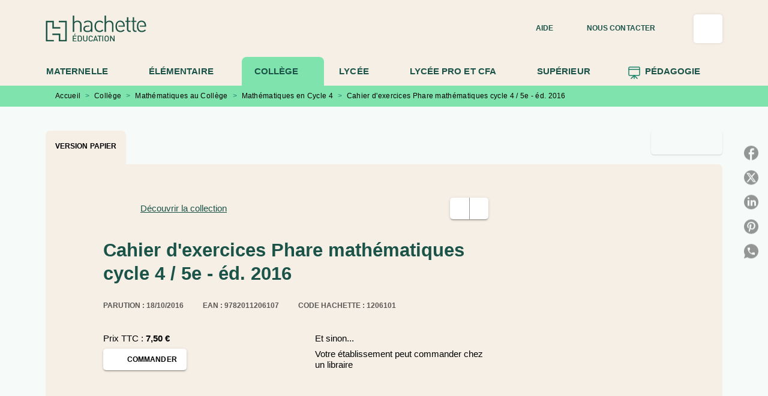

--- FILE ---
content_type: text/html
request_url: https://www.enseignants.hachette-education.com/livre/cahier-dexercices-phare-mathematiques-cycle-4-5e-ed-2016-9782011206107/
body_size: 100486
content:
<!DOCTYPE html><html lang="fr"><head><meta charSet="utf-8"/><meta name="viewport" content="width=device-width"/><meta name="next-head-count" content="2"/><link data-react-helmet="true" rel="canonical" href="https://www.enseignants.hachette-education.com/livre/cahier-dexercices-phare-mathematiques-cycle-4-5e-ed-2016-9782011206107/"/><link data-react-helmet="true" rel="preconnect" href="https://fonts.gstatic.com"/><link data-react-helmet="true" as="favicon" rel="shortcut icon" href="https://media.hachette.fr/21/2024-10/hachette_education_favicon_vert.png"/><meta data-react-helmet="true" name="title" content="Cahier d&#x27;exercices Phare mathématiques cycle 4 / 5e - éd. 2016 (Grand format - Cartonné 2016), de Laurent Ploy, Sylvie Dereux | Hachette Education Enseignants"/><meta data-react-helmet="true" name="description" content="Un cahier d’exercices pour la remédiation  et l’accompagnement personnalisé • Une batterie d’exercices différents de ceux des manuels, dont de nombreu"/><meta data-react-helmet="true" name="tdm-reservation" content="1"/><meta data-react-helmet="true" property="og:type" content="website"/><meta data-react-helmet="true" property="og:url" content="https://www.enseignants.hachette-education.com/livre/cahier-dexercices-phare-mathematiques-cycle-4-5e-ed-2016-9782011206107/"/><meta data-react-helmet="true" property="og:title" content="Cahier d&#x27;exercices Phare mathématiques cycle 4 / 5e - éd. 2016 (Grand format - Cartonné 2016), de Laurent Ploy, Sylvie Dereux | Hachette Education Enseignants"/><meta data-react-helmet="true" property="og:description" content="Un cahier d’exercices pour la remédiation  et l’accompagnement personnalisé • Une batterie d’exercices différents de ceux des manuels, dont de nombreu"/><meta data-react-helmet="true" property="og:image" content="https://media.hachette.fr/fit-in/500x500/imgArticle/HACHETTEEDUCATIONTECHN/2016/9782011206107-001-X.jpeg?source=web&amp;v=e6d06fb32fb4270bef84d519a7891f06"/><meta data-react-helmet="true" property="twitter:card" content="summary_large_image"/><meta data-react-helmet="true" property="twitter:url" content="https://www.enseignants.hachette-education.com/livre/cahier-dexercices-phare-mathematiques-cycle-4-5e-ed-2016-9782011206107/"/><meta data-react-helmet="true" property="twitter:title" content="Cahier d&#x27;exercices Phare mathématiques cycle 4 / 5e - éd. 2016 (Grand format - Cartonné 2016), de Laurent Ploy, Sylvie Dereux | Hachette Education Enseignants"/><meta data-react-helmet="true" property="twitter:description" content="Un cahier d’exercices pour la remédiation  et l’accompagnement personnalisé • Une batterie d’exercices différents de ceux des manuels, dont de nombreu"/><meta data-react-helmet="true" property="twitter:image" content="https://media.hachette.fr/fit-in/500x500/imgArticle/HACHETTEEDUCATIONTECHN/2016/9782011206107-001-X.jpeg?source=web&amp;v=e6d06fb32fb4270bef84d519a7891f06"/><script data-react-helmet="true" type="application/ld+json">{"@context":"https://schema.org","@type":"Book","name":"Cahier d'exercices Phare mathématiques cycle 4 / 5e - éd. 2016","author":[{"@type":"Person","name":"Laurent Ploy","url":"https://www.enseignants.hachette-education.com/auteur/laurent-ploy/"},{"@type":"Person","name":"Sylvie Dereux","url":"https://www.enseignants.hachette-education.com/auteur/sylvie-dereux/"}],"image":"https://media.hachette.fr/imgArticle/HACHETTEEDUCATIONTECHN/2016/9782011206107-001-X.jpeg?source=web&v=e6d06fb32fb4270bef84d519a7891f06","numberOfPages":80,"datePublished":"2016-10-18","offers":{"@type":"Offer","price":"7.50","pricecurrency":"EUR","url":"https://www.enseignants.hachette-education.com/livre/cahier-dexercices-phare-mathematiques-cycle-4-5e-ed-2016-9782011206107/","itemCondition":"https://schema.org/NewCondition","availability":"https://schema.org/InStock"}}</script><title data-react-helmet="true">Cahier d&#x27;exercices Phare mathématiques cycle 4 / 5e - éd. 2016 (Grand format - Cartonné 2016), de Laurent Ploy, Sylvie Dereux | Hachette Education Enseignants</title><link rel="preload" href="/_next/static/css/30bb7ba8624ffc69.css" as="style"/><link rel="stylesheet" href="/_next/static/css/30bb7ba8624ffc69.css" data-n-g=""/><noscript data-n-css=""></noscript><script defer="" nomodule="" src="/_next/static/chunks/polyfills-c67a75d1b6f99dc8.js"></script><script src="/_next/static/chunks/webpack-9765523b66355ddf.js" defer=""></script><script src="/_next/static/chunks/framework-91f7956f9c79db49.js" defer=""></script><script src="/_next/static/chunks/main-5f95ec88460df6da.js" defer=""></script><script src="/_next/static/chunks/pages/_app-527177a87d243005.js" defer=""></script><script src="/_next/static/chunks/5047-bbda3de55e25c97e.js" defer=""></script><script src="/_next/static/chunks/pages/%5B...id%5D-0c2c802db1ac62ed.js" defer=""></script><script src="/_next/static/build-prod-21-41541/_buildManifest.js" defer=""></script><script src="/_next/static/build-prod-21-41541/_ssgManifest.js" defer=""></script><style id="jss-server-side">.MuiSvgIcon-root {
  fill: currentColor;
  width: 1em;
  height: 1em;
  display: inline-block;
  font-size: 1.7142857142857142rem;
  transition: fill 200ms cubic-bezier(0.4, 0, 0.2, 1) 0ms;
  flex-shrink: 0;
  user-select: none;
}
.MuiSvgIcon-colorPrimary {
  color: #1C836A;
}
.MuiSvgIcon-colorSecondary {
  color: #1C836A;
}
.MuiSvgIcon-colorAction {
  color: rgba(0, 0, 0, 0.8);
}
.MuiSvgIcon-colorError {
  color: #FF002E;
}
.MuiSvgIcon-colorDisabled {
  color: rgba(0, 0, 0, 0.4);
}
.MuiSvgIcon-fontSizeInherit {
  font-size: inherit;
}
.MuiSvgIcon-fontSizeSmall {
  font-size: 1.4285714285714284rem;
}
.MuiSvgIcon-fontSizeLarge {
  font-size: 2.5rem;
}
.MuiPaper-root {
  color: #141414;
  transition: box-shadow 300ms cubic-bezier(0.4, 0, 0.2, 1) 0ms;
  background-color: #fff;
}
.MuiPaper-rounded {
  border-radius: 8px;
}
.MuiPaper-outlined {
  border: 1px solid #ABBEB6;
}
.MuiPaper-elevation0 {
  box-shadow: none;
}
.MuiPaper-elevation1 {
  box-shadow: 0px 2px 1px -1px rgba(0,0,0,0.2),0px 1px 1px 0px rgba(0,0,0,0.14),0px 1px 3px 0px rgba(0,0,0,0.12);
}
.MuiPaper-elevation2 {
  box-shadow: 0px 3px 1px -2px rgba(0,0,0,0.2),0px 2px 2px 0px rgba(0,0,0,0.14),0px 1px 5px 0px rgba(0,0,0,0.12);
}
.MuiPaper-elevation3 {
  box-shadow: 0px 3px 3px -2px rgba(0,0,0,0.2),0px 3px 4px 0px rgba(0,0,0,0.14),0px 1px 8px 0px rgba(0,0,0,0.12);
}
.MuiPaper-elevation4 {
  box-shadow: 0px 2px 4px -1px rgba(0,0,0,0.2),0px 4px 5px 0px rgba(0,0,0,0.14),0px 1px 10px 0px rgba(0,0,0,0.12);
}
.MuiPaper-elevation5 {
  box-shadow: 0px 3px 5px -1px rgba(0,0,0,0.2),0px 5px 8px 0px rgba(0,0,0,0.14),0px 1px 14px 0px rgba(0,0,0,0.12);
}
.MuiPaper-elevation6 {
  box-shadow: 0px 3px 5px -1px rgba(0,0,0,0.2),0px 6px 10px 0px rgba(0,0,0,0.14),0px 1px 18px 0px rgba(0,0,0,0.12);
}
.MuiPaper-elevation7 {
  box-shadow: 0px 4px 5px -2px rgba(0,0,0,0.2),0px 7px 10px 1px rgba(0,0,0,0.14),0px 2px 16px 1px rgba(0,0,0,0.12);
}
.MuiPaper-elevation8 {
  box-shadow: 0px 5px 5px -3px rgba(0,0,0,0.2),0px 8px 10px 1px rgba(0,0,0,0.14),0px 3px 14px 2px rgba(0,0,0,0.12);
}
.MuiPaper-elevation9 {
  box-shadow: 0px 5px 6px -3px rgba(0,0,0,0.2),0px 9px 12px 1px rgba(0,0,0,0.14),0px 3px 16px 2px rgba(0,0,0,0.12);
}
.MuiPaper-elevation10 {
  box-shadow: 0px 6px 6px -3px rgba(0,0,0,0.2),0px 10px 14px 1px rgba(0,0,0,0.14),0px 4px 18px 3px rgba(0,0,0,0.12);
}
.MuiPaper-elevation11 {
  box-shadow: 0px 6px 7px -4px rgba(0,0,0,0.2),0px 11px 15px 1px rgba(0,0,0,0.14),0px 4px 20px 3px rgba(0,0,0,0.12);
}
.MuiPaper-elevation12 {
  box-shadow: 0px 7px 8px -4px rgba(0,0,0,0.2),0px 12px 17px 2px rgba(0,0,0,0.14),0px 5px 22px 4px rgba(0,0,0,0.12);
}
.MuiPaper-elevation13 {
  box-shadow: 0px 7px 8px -4px rgba(0,0,0,0.2),0px 13px 19px 2px rgba(0,0,0,0.14),0px 5px 24px 4px rgba(0,0,0,0.12);
}
.MuiPaper-elevation14 {
  box-shadow: 0px 7px 9px -4px rgba(0,0,0,0.2),0px 14px 21px 2px rgba(0,0,0,0.14),0px 5px 26px 4px rgba(0,0,0,0.12);
}
.MuiPaper-elevation15 {
  box-shadow: 0px 8px 9px -5px rgba(0,0,0,0.2),0px 15px 22px 2px rgba(0,0,0,0.14),0px 6px 28px 5px rgba(0,0,0,0.12);
}
.MuiPaper-elevation16 {
  box-shadow: 0px 8px 10px -5px rgba(0,0,0,0.2),0px 16px 24px 2px rgba(0,0,0,0.14),0px 6px 30px 5px rgba(0,0,0,0.12);
}
.MuiPaper-elevation17 {
  box-shadow: 0px 8px 11px -5px rgba(0,0,0,0.2),0px 17px 26px 2px rgba(0,0,0,0.14),0px 6px 32px 5px rgba(0,0,0,0.12);
}
.MuiPaper-elevation18 {
  box-shadow: 0px 9px 11px -5px rgba(0,0,0,0.2),0px 18px 28px 2px rgba(0,0,0,0.14),0px 7px 34px 6px rgba(0,0,0,0.12);
}
.MuiPaper-elevation19 {
  box-shadow: 0px 9px 12px -6px rgba(0,0,0,0.2),0px 19px 29px 2px rgba(0,0,0,0.14),0px 7px 36px 6px rgba(0,0,0,0.12);
}
.MuiPaper-elevation20 {
  box-shadow: 0px 10px 13px -6px rgba(0,0,0,0.2),0px 20px 31px 3px rgba(0,0,0,0.14),0px 8px 38px 7px rgba(0,0,0,0.12);
}
.MuiPaper-elevation21 {
  box-shadow: 0px 10px 13px -6px rgba(0,0,0,0.2),0px 21px 33px 3px rgba(0,0,0,0.14),0px 8px 40px 7px rgba(0,0,0,0.12);
}
.MuiPaper-elevation22 {
  box-shadow: 0px 10px 14px -6px rgba(0,0,0,0.2),0px 22px 35px 3px rgba(0,0,0,0.14),0px 8px 42px 7px rgba(0,0,0,0.12);
}
.MuiPaper-elevation23 {
  box-shadow: 0px 11px 14px -7px rgba(0,0,0,0.2),0px 23px 36px 3px rgba(0,0,0,0.14),0px 9px 44px 8px rgba(0,0,0,0.12);
}
.MuiPaper-elevation24 {
  box-shadow: 0px 11px 15px -7px rgba(0,0,0,0.2),0px 24px 38px 3px rgba(0,0,0,0.14),0px 9px 46px 8px rgba(0,0,0,0.12);
}
.MuiButtonBase-root {
  color: inherit;
  border: 0;
  cursor: pointer;
  margin: 0;
  display: inline-flex;
  outline: 0;
  padding: 0;
  position: relative;
  align-items: center;
  user-select: none;
  border-radius: 0;
  vertical-align: middle;
  -moz-appearance: none;
  justify-content: center;
  text-decoration: none;
  background-color: transparent;
  -webkit-appearance: none;
  -webkit-tap-highlight-color: transparent;
}
.MuiButtonBase-root::-moz-focus-inner {
  border-style: none;
}
.MuiButtonBase-root.Mui-disabled {
  cursor: default;
  pointer-events: none;
}
@media print {
  .MuiButtonBase-root {
    color-adjust: exact;
  }
}
  .MuiIconButton-root {
    flex: 0 0 auto;
    color: rgba(0, 0, 0, 0.8);
    padding: 12px;
    overflow: visible;
    font-size: 1.7142857142857142rem;
    text-align: center;
    transition: background-color 150ms cubic-bezier(0.4, 0, 0.2, 1) 0ms;
    border-radius: 50%;
  }
  .MuiIconButton-root:hover {
    background-color: rgba(0, 0, 0, 0);
  }
  .MuiIconButton-root.Mui-disabled {
    color: rgba(0, 0, 0, 0.4);
    background-color: transparent;
  }
@media (hover: none) {
  .MuiIconButton-root:hover {
    background-color: transparent;
  }
}
  .MuiIconButton-edgeStart {
    margin-left: -12px;
  }
  .MuiIconButton-sizeSmall.MuiIconButton-edgeStart {
    margin-left: -3px;
  }
  .MuiIconButton-edgeEnd {
    margin-right: -12px;
  }
  .MuiIconButton-sizeSmall.MuiIconButton-edgeEnd {
    margin-right: -3px;
  }
  .MuiIconButton-colorInherit {
    color: inherit;
  }
  .MuiIconButton-colorPrimary {
    color: #1C836A;
  }
  .MuiIconButton-colorPrimary:hover {
    background-color: rgba(28, 131, 106, 0);
  }
@media (hover: none) {
  .MuiIconButton-colorPrimary:hover {
    background-color: transparent;
  }
}
  .MuiIconButton-colorSecondary {
    color: #1C836A;
  }
  .MuiIconButton-colorSecondary:hover {
    background-color: rgba(28, 131, 106, 0);
  }
@media (hover: none) {
  .MuiIconButton-colorSecondary:hover {
    background-color: transparent;
  }
}
  .MuiIconButton-sizeSmall {
    padding: 3px;
    font-size: 1.2857142857142856rem;
  }
  .MuiIconButton-label {
    width: 100%;
    display: flex;
    align-items: inherit;
    justify-content: inherit;
  }
  .MuiTypography-root {
    margin: 0;
  }
  .MuiTypography-body2 {
    font-size: 15px;
    font-family: 'Inter', 'Helvetica', 'Arial', sans-serif;
    font-weight: 400;
    line-height: 1.25;
    letter-spacing: 0rem;
  }
  .MuiTypography-body1 {
    font-size: 1.05rem;
    font-family: 'Inter', 'Helvetica', 'Arial', sans-serif;
    font-weight: 400;
    line-height: 1.3;
    letter-spacing: 0rem;
  }
@media (min-width:600px) {
  .MuiTypography-body1 {
    font-size: 1.1538rem;
  }
}
@media (min-width:960px) {
  .MuiTypography-body1 {
    font-size: 1.1538rem;
  }
}
@media (min-width:1176px) {
  .MuiTypography-body1 {
    font-size: 1.1538rem;
  }
}
  .MuiTypography-caption {
    color: black;
    font-size: 12px;
    font-family: 'Inter', 'Helvetica', 'Arial', sans-serif;
    font-weight: 400;
    line-height: 1.66;
    letter-spacing: 0.019rem;
  }
  .MuiTypography-button {
    font-size: 12px;
    font-family: 'Inter', 'Helvetica', 'Arial', sans-serif;
    font-weight: 700;
    line-height: 1.75;
    letter-spacing: 0.005rem;
    text-transform: uppercase;
  }
  .MuiTypography-h1 {
    font-size: 2.375rem;
    font-family: 'Merriweather', sans-serif;
    font-weight: 700;
    line-height: 1.167;
    letter-spacing: 0rem;
  }
@media (min-width:600px) {
  .MuiTypography-h1 {
    font-size: 2.9991rem;
  }
}
@media (min-width:960px) {
  .MuiTypography-h1 {
    font-size: 3.4276rem;
  }
}
@media (min-width:1176px) {
  .MuiTypography-h1 {
    font-size: 3.856rem;
  }
}
  .MuiTypography-h2 {
    font-size: 2.25rem;
    font-family: 'Merriweather', sans-serif;
    font-weight: 700;
    line-height: 0.9;
    letter-spacing: 0rem;
  }
@media (min-width:600px) {
  .MuiTypography-h2 {
    font-size: 2.7778rem;
  }
}
@media (min-width:960px) {
  .MuiTypography-h2 {
    font-size: 3.3333rem;
  }
}
@media (min-width:1176px) {
  .MuiTypography-h2 {
    font-size: 3.6111rem;
  }
}
  .MuiTypography-h3 {
    font-size: 1.8125rem;
    text-align: center;
    font-family: 'Merriweather', sans-serif;
    font-weight: 700;
    line-height: 1.3;
    letter-spacing: 0rem;
  }
@media (min-width:600px) {
  .MuiTypography-h3 {
    font-size: 2.3077rem;
  }
}
@media (min-width:960px) {
  .MuiTypography-h3 {
    font-size: 2.5rem;
  }
}
@media (min-width:1176px) {
  .MuiTypography-h3 {
    font-size: 2.6923rem;
  }
}
  .MuiTypography-h4 {
    font-size: 1.5rem;
    font-family: 'Merriweather', sans-serif;
    font-weight: 700;
    line-height: 1.3;
    letter-spacing: 0rem;
  }
@media (min-width:600px) {
  .MuiTypography-h4 {
    font-size: 1.7308rem;
  }
}
@media (min-width:960px) {
  .MuiTypography-h4 {
    font-size: 1.9231rem;
  }
}
@media (min-width:1176px) {
  .MuiTypography-h4 {
    font-size: 1.9231rem;
  }
}
  .MuiTypography-h5 {
    font-size: 1.25rem;
    font-family: 'Merriweather', sans-serif;
    font-weight: 700;
    line-height: 1.234;
    letter-spacing: 0rem;
  }
@media (min-width:600px) {
  .MuiTypography-h5 {
    font-size: 1.4182rem;
  }
}
@media (min-width:960px) {
  .MuiTypography-h5 {
    font-size: 1.4182rem;
  }
}
@media (min-width:1176px) {
  .MuiTypography-h5 {
    font-size: 1.4182rem;
  }
}
  .MuiTypography-h6 {
    font-size: 1.0625rem;
    font-family: 'Merriweather', sans-serif;
    font-weight: 700;
    line-height: 1.3;
    letter-spacing: 0rem;
  }
@media (min-width:600px) {
  .MuiTypography-h6 {
    font-size: 1.1538rem;
  }
}
@media (min-width:960px) {
  .MuiTypography-h6 {
    font-size: 1.1538rem;
  }
}
@media (min-width:1176px) {
  .MuiTypography-h6 {
    font-size: 1.1538rem;
  }
}
  .MuiTypography-subtitle1 {
    font-size: 16px;
    font-family: 'Inter', 'Helvetica', 'Arial', sans-serif;
    font-weight: 500;
    line-height: 1.4;
    letter-spacing: 0rem;
  }
  .MuiTypography-subtitle2 {
    font-size: 1.0625rem;
    font-family: 'Inter', sans-serif;
    font-weight: 500;
    line-height: 1.5;
    letter-spacing: 0rem;
  }
@media (min-width:600px) {
  .MuiTypography-subtitle2 {
    font-size: 1.1667rem;
  }
}
@media (min-width:960px) {
  .MuiTypography-subtitle2 {
    font-size: 1.1667rem;
  }
}
@media (min-width:1176px) {
  .MuiTypography-subtitle2 {
    font-size: 1.1667rem;
  }
}
  .MuiTypography-overline {
    font-size: 10px;
    font-family: 'Inter', 'Helvetica', 'Arial', sans-serif;
    font-weight: 700;
    line-height: 1;
    letter-spacing: 1.5px;
    text-transform: uppercase;
  }
  .MuiTypography-srOnly {
    width: 1px;
    height: 1px;
    overflow: hidden;
    position: absolute;
  }
  .MuiTypography-alignLeft {
    text-align: left;
  }
  .MuiTypography-alignCenter {
    text-align: center;
  }
  .MuiTypography-alignRight {
    text-align: right;
  }
  .MuiTypography-alignJustify {
    text-align: justify;
  }
  .MuiTypography-noWrap {
    overflow: hidden;
    white-space: nowrap;
    text-overflow: ellipsis;
  }
  .MuiTypography-gutterBottom {
    margin-bottom: 0.35em;
  }
  .MuiTypography-paragraph {
    margin-bottom: 16px;
  }
  .MuiTypography-colorInherit {
    color: inherit;
  }
  .MuiTypography-colorPrimary {
    color: #1C836A;
  }
  .MuiTypography-colorSecondary {
    color: #1C836A;
  }
  .MuiTypography-colorTextPrimary {
    color: #141414;
  }
  .MuiTypography-colorTextSecondary {
    color: #5C5C5C;
  }
  .MuiTypography-colorError {
    color: #FF002E;
  }
  .MuiTypography-displayInline {
    display: inline;
  }
  .MuiTypography-displayBlock {
    display: block;
  }
  .MuiBreadcrumbs-root {
    font-size: 12px;
  }
  .MuiBreadcrumbs-ol {
    margin: 0;
    display: flex;
    padding: 0;
    flex-wrap: wrap;
    list-style: none;
    align-items: center;
  }
  .MuiBreadcrumbs-separator {
    color: #1C836A;
    display: flex;
    margin-left: 8px;
    user-select: none;
    margin-right: 8px;
    vertical-align: middle;
  }
  .MuiButton-root {
    color: #141414;
    padding: 6px 16px;
    font-size: 12px;
    min-width: 64px;
    box-sizing: border-box;
    min-height: 36px;
    transition: background-color 250ms cubic-bezier(0.4, 0, 0.2, 1) 0ms,box-shadow 250ms cubic-bezier(0.4, 0, 0.2, 1) 0ms,border 250ms cubic-bezier(0.4, 0, 0.2, 1) 0ms;
    font-family: 'Inter', 'Helvetica', 'Arial', sans-serif;
    font-weight: 700;
    line-height: 1.75;
    border-radius: 5px;
    letter-spacing: 0.005rem;
    text-transform: uppercase;
  }
  .MuiButton-root:hover {
    text-decoration: none;
    background-color: rgba(20, 20, 20, 0);
  }
  .MuiButton-root.Mui-disabled {
    color: rgba(0, 0, 0, 0.4);
  }
@media (hover: none) {
  .MuiButton-root:hover {
    background-color: transparent;
  }
}
  .MuiButton-root:hover.Mui-disabled {
    background-color: transparent;
  }
  .MuiButton-label {
    width: 100%;
    display: inherit;
    align-items: inherit;
    justify-content: inherit;
  }
  .MuiButton-text {
    opacity: 1;
    padding: 6px 8px;
  }
  .MuiButton-text:hover {
    opacity: 1;
  }
  .MuiButton-textPrimary {
    color: #1C836A;
  }
  .MuiButton-textPrimary:hover {
    background-color: #1C836A14;
  }
@media (hover: none) {
  .MuiButton-textPrimary:hover {
    background-color: transparent;
  }
}
  .MuiButton-textSecondary {
    color: #1C836A;
  }
  .MuiButton-textSecondary:hover {
    background-color: rgba(28, 131, 106, 0);
  }
@media (hover: none) {
  .MuiButton-textSecondary:hover {
    background-color: transparent;
  }
}
  .MuiButton-outlined {
    border: 1px solid rgba(0, 0, 0, 0.23);
    padding: 5px 15px;
    box-shadow: none;
    border-radius: 5px;
    background-color: #F5EFE5;
  }
  .MuiButton-outlined.Mui-disabled {
    border: 1px solid rgba(0, 0, 0, 0.2);
  }
  .MuiButton-outlinedPrimary {
    color: #1B5349;
    border: 1px solid rgba(28, 131, 106, 0.5);
    border-color: #1B5349;
    border-style: solid;
    border-width: 1px;
  }
  .MuiButton-outlinedPrimary:hover {
    color: #fff;
    border: 1px solid #1C836A;
    background-color: #1C836A;
  }
  .MuiButton-outlinedPrimary:focus {
    color: #fff;
    background-color: #1C836A;
  }
@media (hover: none) {
  .MuiButton-outlinedPrimary:hover {
    background-color: transparent;
  }
}
  .MuiButton-outlinedSecondary {
    color: #1B5349;
    border: none;
    background-color: #F5EFE5;
  }
  .MuiButton-outlinedSecondary:hover {
    color: #fff;
    border: none;
    background-color: #1C836A;
  }
  .MuiButton-outlinedSecondary.Mui-disabled {
    border: 1px solid rgba(0, 0, 0, 0.4);
  }
  .MuiButton-outlinedSecondary:focus {
    color: #fff;
    border: none;
    background-color: #1C836A;
  }
@media (hover: none) {
  .MuiButton-outlinedSecondary:hover {
    background-color: transparent;
  }
}
  .MuiButton-contained {
    color: rgba(0, 0, 0, 0.87);
    box-shadow: 0px 3px 1px -2px rgba(0,0,0,0.2),0px 2px 2px 0px rgba(0,0,0,0.14),0px 1px 5px 0px rgba(0,0,0,0.12);
    background-color: #e0e0e0;
  }
  .MuiButton-contained:hover {
    box-shadow: 0px 2px 4px -1px rgba(0,0,0,0.2),0px 4px 5px 0px rgba(0,0,0,0.14),0px 1px 10px 0px rgba(0,0,0,0.12);
    background-color: #AAAAAA;
  }
  .MuiButton-contained.Mui-focusVisible {
    box-shadow: 0px 3px 5px -1px rgba(0,0,0,0.2),0px 6px 10px 0px rgba(0,0,0,0.14),0px 1px 18px 0px rgba(0,0,0,0.12);
  }
  .MuiButton-contained:active {
    box-shadow: 0px 5px 5px -3px rgba(0,0,0,0.2),0px 8px 10px 1px rgba(0,0,0,0.14),0px 3px 14px 2px rgba(0,0,0,0.12);
  }
  .MuiButton-contained.Mui-disabled {
    color: rgba(0, 0, 0, 0.4);
    box-shadow: none;
    background-color: rgba(0, 0, 0, 0.4);
  }
@media (hover: none) {
  .MuiButton-contained:hover {
    box-shadow: 0px 3px 1px -2px rgba(0,0,0,0.2),0px 2px 2px 0px rgba(0,0,0,0.14),0px 1px 5px 0px rgba(0,0,0,0.12);
    background-color: #e0e0e0;
  }
}
  .MuiButton-contained:hover.Mui-disabled {
    background-color: rgba(0, 0, 0, 0.2);
  }
  .MuiButton-containedPrimary {
    color: #fff;
    box-shadow: 0px 3px 1px -2px rgba(0,0,0,0.2),0px 2px 2px 0px rgba(0,0,0,0.14),0px 1px 5px 0px rgba(0,0,0,0.12);
    background-color: #1C836A;
  }
  .MuiButton-containedPrimary:hover {
    color: #fff;
    background-color: #1B5349;
  }
  .MuiButton-containedPrimary .MuiTouchRipple-child {
    background-color: #1C836A;
  }
  .MuiButton-containedPrimary  {
    -mui-touch-ripple-child: [object Object];
  }
@media (hover: none) {
  .MuiButton-containedPrimary:hover {
    background-color: #1C836A;
  }
}
  .MuiButton-containedSecondary {
    color: #1B5349;
    box-shadow: 0px 3px 1px -2px rgba(0,0,0,0.2),0px 2px 2px 0px rgba(0,0,0,0.14),0px 1px 5px 0px rgba(0,0,0,0.12);
    background-color: #fff;
  }
  .MuiButton-containedSecondary:hover {
    background-color: #1C836A3D;
  }
  .MuiButton-containedSecondary .MuiTouchRipple-child {
    background-color: #E7DFD1;
  }
  .MuiButton-containedSecondary.Mui-disabled {
    color: rgba(0, 0, 0, 0.4);
    background-color: #fff;
  }
  .MuiButton-containedSecondary:focus {
    background-color: #1C836A3D;
  }
  .MuiButton-containedSecondary  {
    -mui-touch-ripple-child: [object Object];
  }
@media (hover: none) {
  .MuiButton-containedSecondary:hover {
    background-color: #1C836A;
  }
}
  .MuiButton-disableElevation {
    box-shadow: none;
  }
  .MuiButton-disableElevation:hover {
    box-shadow: none;
  }
  .MuiButton-disableElevation.Mui-focusVisible {
    box-shadow: none;
  }
  .MuiButton-disableElevation:active {
    box-shadow: none;
  }
  .MuiButton-disableElevation.Mui-disabled {
    box-shadow: none;
  }
  .MuiButton-colorInherit {
    color: inherit;
    border-color: currentColor;
  }
  .MuiButton-textSizeSmall {
    padding: 4px 5px;
    font-size: 0.9285714285714285rem;
  }
  .MuiButton-textSizeLarge {
    padding: 8px 11px;
    font-size: 1.0714285714285714rem;
  }
  .MuiButton-outlinedSizeSmall {
    padding: 3px 9px;
    font-size: 0.9285714285714285rem;
  }
  .MuiButton-outlinedSizeLarge {
    padding: 7px 21px;
    font-size: 1.0714285714285714rem;
  }
  .MuiButton-containedSizeSmall {
    padding: 4px 10px;
    font-size: 0.9285714285714285rem;
  }
  .MuiButton-containedSizeLarge {
    padding: 8px 22px;
    font-size: 1.0714285714285714rem;
  }
  .MuiButton-fullWidth {
    width: 100%;
  }
  .MuiButton-startIcon {
    display: inherit;
    margin-left: -4px;
    margin-right: 8px;
  }
  .MuiButton-startIcon.MuiButton-iconSizeSmall {
    margin-left: -2px;
  }
  .MuiButton-endIcon {
    display: inherit;
    margin-left: 8px;
    margin-right: -4px;
  }
  .MuiButton-endIcon.MuiButton-iconSizeSmall {
    margin-right: -2px;
  }
  .MuiButton-iconSizeSmall > *:first-child {
    font-size: 18px;
  }
  .MuiButton-iconSizeMedium > *:first-child {
    font-size: 20px;
  }
  .MuiButton-iconSizeLarge > *:first-child {
    font-size: 22px;
  }
  .MuiCard-root {
    overflow: hidden;
  }
  .MuiCardContent-root {
    padding: 16px;
  }
  .MuiCardContent-root:last-child {
    padding-bottom: 24px;
  }
  .MuiCardMedia-root {
    display: block;
    background-size: cover;
    background-repeat: no-repeat;
    background-position: center;
  }
  .MuiCardMedia-media {
    width: 100%;
  }
  .MuiCardMedia-img {
    object-fit: cover;
  }
  .MuiChip-root {
    color: rgba(0, 0, 0, .64);
    border: none;
    cursor: default;
    height: 24px;
    display: inline-flex;
    outline: 0;
    padding: 0;
    font-size: 14px;
    box-sizing: border-box;
    transition: background-color 300ms cubic-bezier(0.4, 0, 0.2, 1) 0ms,box-shadow 300ms cubic-bezier(0.4, 0, 0.2, 1) 0ms;
    align-items: center;
    font-family: "Mukta", "Helvetica", "Arial", sans-serif;
    font-weight: 600;
    white-space: nowrap;
    border-radius: 4px;
    letter-spacing: 0.094rem;
    text-transform: uppercase;
    vertical-align: middle;
    justify-content: center;
    text-decoration: none;
    background-color: transparent;
  }
  .MuiChip-root.Mui-disabled {
    opacity: 0.5;
    pointer-events: none;
  }
  .MuiChip-root .MuiChip-avatar {
    color: #616161;
    width: 24px;
    height: 24px;
    font-size: 0.8571428571428571rem;
    margin-left: 5px;
    margin-right: -6px;
  }
  .MuiChip-root .MuiChip-avatarColorPrimary {
    color: #fff;
    background-color: #1B5349;
  }
  .MuiChip-root .MuiChip-avatarColorSecondary {
    color: #fff;
    background-color: #1B5349;
  }
  .MuiChip-root .MuiChip-avatarSmall {
    width: 18px;
    height: 18px;
    font-size: 0.7142857142857142rem;
    margin-left: 4px;
    margin-right: -4px;
  }
  .MuiChip-sizeSmall {
    height: 18px;
    font-size: 0.625rem;
  }
  .MuiChip-colorPrimary {
    color: #fff;
    background-color: #1C836A;
  }
  .MuiChip-colorSecondary {
    color: #fff;
    background-color: #1C836A;
  }
  .MuiChip-clickable {
    cursor: pointer;
    user-select: none;
    -webkit-tap-highlight-color: transparent;
  }
  .MuiChip-clickable:hover, .MuiChip-clickable:focus {
    color: #1C836A;
    background-color: inherit;
  }
  .MuiChip-clickable:active {
    box-shadow: 0px 2px 1px -1px rgba(0,0,0,0.2),0px 1px 1px 0px rgba(0,0,0,0.14),0px 1px 3px 0px rgba(0,0,0,0.12);
  }
  .MuiChip-clickableColorPrimary:hover, .MuiChip-clickableColorPrimary:focus {
    background-color: rgb(46, 140, 117);
  }
  .MuiChip-clickableColorSecondary:hover, .MuiChip-clickableColorSecondary:focus {
    background-color: rgb(46, 140, 117);
  }
  .MuiChip-deletable:focus {
    background-color: rgb(206, 206, 206);
  }
  .MuiChip-deletableColorPrimary:focus {
    background-color: rgb(73, 155, 135);
  }
  .MuiChip-deletableColorSecondary:focus {
    background-color: rgb(73, 155, 135);
  }
  .MuiChip-outlined {
    border: 1px solid rgba(0, 0, 0, 0.23);
    background-color: transparent;
  }
  .MuiChip-clickable.MuiChip-outlined:hover, .MuiChip-clickable.MuiChip-outlined:focus, .MuiChip-deletable.MuiChip-outlined:focus {
    background-color: rgba(20, 20, 20, 0);
  }
  .MuiChip-outlined .MuiChip-avatar {
    margin-left: 4px;
  }
  .MuiChip-outlined .MuiChip-avatarSmall {
    margin-left: 2px;
  }
  .MuiChip-outlined .MuiChip-icon {
    margin-left: 4px;
  }
  .MuiChip-outlined .MuiChip-iconSmall {
    margin-left: 2px;
  }
  .MuiChip-outlined .MuiChip-deleteIcon {
    margin-right: 5px;
  }
  .MuiChip-outlined .MuiChip-deleteIconSmall {
    margin-right: 3px;
  }
  .MuiChip-outlinedPrimary {
    color: #1C836A;
    border: 1px solid #1C836A;
  }
  .MuiChip-clickable.MuiChip-outlinedPrimary:hover, .MuiChip-clickable.MuiChip-outlinedPrimary:focus, .MuiChip-deletable.MuiChip-outlinedPrimary:focus {
    background-color: rgba(28, 131, 106, 0);
  }
  .MuiChip-outlinedSecondary {
    color: #1C836A;
    border: 1px solid #1C836A;
  }
  .MuiChip-clickable.MuiChip-outlinedSecondary:hover, .MuiChip-clickable.MuiChip-outlinedSecondary:focus, .MuiChip-deletable.MuiChip-outlinedSecondary:focus {
    background-color: rgba(28, 131, 106, 0);
  }
  .MuiChip-icon {
    color: #616161;
    margin-left: 5px;
    margin-right: -6px;
  }
  .MuiChip-iconSmall {
    width: 18px;
    height: 18px;
    margin-left: 4px;
    margin-right: -4px;
  }
  .MuiChip-iconColorPrimary {
    color: inherit;
  }
  .MuiChip-iconColorSecondary {
    color: inherit;
  }
  .MuiChip-label {
    overflow: hidden;
    white-space: nowrap;
    padding-left: 6px;
    padding-right: 6px;
    text-overflow: ellipsis;
  }
  .MuiChip-labelSmall {
    padding-left: 8px;
    padding-right: 8px;
  }
  .MuiChip-deleteIcon {
    color: rgba(20, 20, 20, 0.26);
    width: 22px;
    cursor: pointer;
    height: 22px;
    margin: 0 5px 0 -6px;
    -webkit-tap-highlight-color: transparent;
  }
  .MuiChip-deleteIcon:hover {
    color: rgba(20, 20, 20, 0.4);
  }
  .MuiChip-deleteIconSmall {
    width: 16px;
    height: 16px;
    margin-left: -4px;
    margin-right: 4px;
  }
  .MuiChip-deleteIconColorPrimary {
    color: rgba(255, 255, 255, 0.7);
  }
  .MuiChip-deleteIconColorPrimary:hover, .MuiChip-deleteIconColorPrimary:active {
    color: #fff;
  }
  .MuiChip-deleteIconColorSecondary {
    color: rgba(255, 255, 255, 0.7);
  }
  .MuiChip-deleteIconColorSecondary:hover, .MuiChip-deleteIconColorSecondary:active {
    color: #fff;
  }
  .MuiChip-deleteIconOutlinedColorPrimary {
    color: rgba(28, 131, 106, 0.7);
  }
  .MuiChip-deleteIconOutlinedColorPrimary:hover, .MuiChip-deleteIconOutlinedColorPrimary:active {
    color: #1C836A;
  }
  .MuiChip-deleteIconOutlinedColorSecondary {
    color: rgba(28, 131, 106, 0.7);
  }
  .MuiChip-deleteIconOutlinedColorSecondary:hover, .MuiChip-deleteIconOutlinedColorSecondary:active {
    color: #1C836A;
  }
  .MuiContainer-root {
    width: 100%;
    display: block;
    box-sizing: border-box;
    margin-left: auto;
    margin-right: auto;
    padding-left: 16px;
    padding-right: 16px;
  }
@media (min-width:600px) {
  .MuiContainer-root {
    padding-left: 24px;
    padding-right: 24px;
  }
}
  .MuiContainer-disableGutters {
    padding-left: 0;
    padding-right: 0;
  }
@media (min-width:600px) {
  .MuiContainer-fixed {
    max-width: 600px;
  }
}
@media (min-width:936px) {
  .MuiContainer-fixed {
    max-width: 936px;
  }
}
@media (min-width:960px) {
  .MuiContainer-fixed {
    max-width: 960px;
  }
}
@media (min-width:1176px) {
  .MuiContainer-fixed {
    max-width: 1176px;
  }
}
@media (min-width:1512px) {
  .MuiContainer-fixed {
    max-width: 1512px;
  }
}
@media (min-width:0px) {
  .MuiContainer-maxWidthXs {
    max-width: 444px;
  }
}
@media (min-width:600px) {
  .MuiContainer-maxWidthSm {
    max-width: 600px;
  }
}
@media (min-width:960px) {
  .MuiContainer-maxWidthMd {
    max-width: 960px;
  }
}
@media (min-width:1176px) {
  .MuiContainer-maxWidthLg {
    max-width: 1176px;
  }
}
@media (min-width:1512px) {
  .MuiContainer-maxWidthXl {
    max-width: 1512px;
  }
}
  html {
    box-sizing: border-box;
    -webkit-font-smoothing: antialiased;
    -moz-osx-font-smoothing: grayscale;
  }
  *, *::before, *::after {
    box-sizing: inherit;
  }
  strong, b {
    font-weight: 800;
  }
  body {
    color: #141414;
    margin: 0;
    font-size: 15px;
    font-family: 'Inter', 'Helvetica', 'Arial', sans-serif;
    font-weight: 400;
    line-height: 1.25;
    letter-spacing: 0rem;
    background-color: #fff;
  }
@media print {
  body {
    background-color: #fff;
  }
}
  body::backdrop {
    background-color: #fff;
  }
  .SelectionProduct2ItemText .MuiTypography-root a {
    color: black !important;
    text-decoration: underline;
  }
  .SelectionProduct2ItemContainer .SelectionProduct2ItemContent .SelectionProduct2ItemOrder  {
    display: none;
  }
@media (min-width: 1176px) {
  header .Sidebar {
    top: 142px !important;
    position: absolute !important;
  }
}
@media (max-width: 1176px) {
  header .Sidebar {
    top: 142px;
    position: fixed !important;
  }
}
  header .Prenav .PrenavNetworks {
    display: none;
  }
  .SectionPromo01Content .CardPromoWrapper .CardPromoTags {
    display: none;
  }
@media (max-width: 960px) {
  .HedEducationInfoDetailsPre .AlertButtonContainer {
    border: solid 1px #1C836A;
    box-shadow: none;
    background-color: transparent;
  }
}
@media (max-width: 960px) {
  .HedEducationInfoDetailsPre .BookmarkButtonContainer {
    color: #1C836A;
    width: 44px;
    border: solid 1px #1C836A;
    height: 44px;
    box-shadow: none;
    border-radius: 9999px;
    background-color: transparent;
  }
}
@media (max-width: 960px) {
  .HedEducationInfoDetailsBookmarkAndAlertButtons {
    box-shadow: none;
  }
}
@media (max-width: 600px) {
  .HedEducationInfoDetailsPre .Share {
    display: none;
  }
}
@media (max-width: 600px) {
  .HedEducationInfoDetailsPrices .HedEducationInfoDetailsPricesBuy, .HedEducationInfoDetailsPrices .HedEducationInfoDetailsPricesText {
    width: 100%;
  }
}
@media (max-width: 960px) {
  .HedEducationInfoDetailsPricesBuy .CeleBuyButtonContainer {
    margin-bottom: 32px;
  }
}
@media (max-width: 600px) {
  .HedEducationInfoDetailsTags .MuiChip-label {
    padding-left: 0px;
    padding-right: 32px;
  }
}
@media (max-width: 600px) {
  .HedEducationInfoDetailsTags ul li + li {
    margin-left: 0px;
  }
}
  .HeaderNavigationToolsButton .MuiButton-label {
    color: #1b5349 !important;
  }
  .has-default-header-bg-img.is-not-active {
    transition: none;
    background-color: rgb(245, 239, 229);
  }
  .has-default-header-bg-img .Inner,.HeaderNavigationWrapper,.HeaderNavigationHolder {
    transition: none !important;
  }
  .has-default-header-bg-img.is-not-active .ActionsButtons * {
    color: black !important;
  }
  .has-default-header-bg-img.is-not-active .MuiButton-label {
    color: #1b5349 !important;
  }
  .has-default-header-bg-img.is-not-active .MuiTab-textColorInherit {
    color: #1b5349 !important;
  }
  .has-default-header-bg-img.is-not-active .HeaderNavigationTools .MuiButton-label {
    color: #1C836A !important;
  }
  .SortSelectContainer .MuiSelect-select:focus {
    background-color: transparent;
  }
  .SortSelectContainer .SortSelect {
    border-bottom: 2px solid;
  }
  .SortSelectContainer .SortSelect .MuiSelect-icon {
    margin-right: 0px !important;
  }
  .SectionPromo01CardCellInner .CardPromoWrapper {
    top: -30px;
  }
  .SectionPromo01CardCellInner .CardPromo {
    top: unset;
  }
  .SectionPromo01CardCellInner .CardPromo .MuiTypography-body2 {
    width: 95%;
  }
  .SectionPromo01CardCellInner  .CardPromoCta {
    right: 40px;
    bottom: 16px;
    transform: unset;
  }
@media (max-width:600px) {
  .SectionPromo01CardCellInner  .CardPromoCta {
    right: 24px;
  }
}
  .CardPromoWrapper {
    top: -30px;
  }
  .CardPromoWrapper .CardPromo {
    top: unset;
  }
  .CardPromoWrapper .CardPromo .MuiTypography-body2 {
    width: 95%;
  }
  .CardPromoWrapper  .CardPromoCta {
    right: 40px;
    bottom: 16px;
    transform: unset;
  }
@media (max-width:600px) {
  .CardPromoWrapper  .CardPromoCta {
    right: 24px;
  }
}
  .PopoverBodyBottom .MuiButton-root:active, .PopoverBodyBottom .MuiButton-root:hover, .PopoverBodyBottom .MuiButton-root:focus {
    color: #fff;
    border: 1px solid #fff;
    background-color: transparent;
  }
  .PopoverBodyBottomContent .MuiTypography-body2 {
    color: #fff !important;
  }
  .LegalList .MuiTypography-caption {
    color: #5C5C5C;
  }
  .LegalList .MuiTypography-caption:hover {
    color: black;
  }
  #Site-collection .HedProductAdditionalContentItemContainer {
    background-color: rgb(28, 131, 106);
  }
  #Site-collection .HedProductAdditionalContentItemSeeButton {
    background-color: white;
  }
  #Site-collection .HedProductAdditionalContentItemSeeButton:hover {
    background-color: #E7DFD1;
  }
  #Site-collection .HedProductAdditionalContentItemTitle, #Site-collection .HedProductAdditionalContentItemFormat, #Site-collection .HedProductAdditionalContentItemSaveIcon {
    color: #fff;
  }
  .InnerSection .Section:first-child .MuiTypography-root h2 {
    color: black;
    margin-top: 20px !important;
    font-family: 'Merriweather', sans-serif;
    margin-bottom: 20px !important;
  }
  .InnerSection .Section:first-child .MuiTypography-root h3 {
    margin-top: 20px !important;
    margin-bottom: 5px !important;
  }
  .InnerSection .Section:first-child .MuiTypography-root h4 {
    margin-top: 20px !important;
    margin-bottom: 5px !important;
  }
  .InnerSection .Section:first-child .MuiTypography-body1 a:hover {
    color: #000 !important;
    text-decoration: underline;
  }
  .Category01Tabs .MuiTabs-flexContainer {
    margin: 2rem 0;
    justify-content: center;
  }
  .Category01Tabs .MuiButtonBase-root {
    color: #1B5349;
    margin: 0px 0.5rem;
    padding: 0.5rem 1rem;
    font-size: 12px;
    min-height: 32px;
    border-radius: 24px;
    background-color: #F5EFE5;
  }
  .Category01Tabs .MuiButtonBase-root.Mui-selected {
    color: #fff;
    margin: 0px 0.5rem;
    padding: 0.5rem 1rem;
    background-color: #1C836A;
  }
  .Category01Tabs .MuiButtonBase-root.MuiTab-root.MuiTab-textColorInherit {
    opacity: 1;
  }
  .Category01Tabs .MuiButtonBase-root:hover {
    background-color: #E7DFD1;
  }
  .Category01Tabs .MuiButtonBase-root:hover.Mui-selected {
    color: #fff;
    margin: 0px 0.5rem;
    padding: 0.5rem 1rem;
    background-color: #1C836A;
  }
  .Category01Tabs .MuiButtonBase-root:before {
    display: none;
  }
  .Category01Tabs.MuiTabs-root:before {
    display: none;
  }
  .Category01Tabs .MuiTabs-indicator {
    display: none;
  }
  .HeaderNavigationHolder .MuiContainer-root {
    padding: 0px;
  }
  .MuiButton-iconSizeMedium {
    width: 20px !important;
    height: 20px !important;
  }
  .TabsPanel .MuiContainer-root {
    padding-left: 15px;
    padding-right: 15px;
  }
  .HedEducationInfoDetailsTags .tag-chip {
    font-size: 12px;
    font-weight: 600;
    letter-spacing: 0px;
  }
@media (max-width: 600px) {
  .HedEducationInfoDetailsTags .tag-chip {
    font-size: 10px;
  }
}
  #Site-collection  {
    -hed-product-additional-content-item-see-button: [object Object];
  }
  .MuiCssBaseline- {
    -category01-tabs : [object Object];
  }
  .MuiDrawer-docked {
    flex: 0 0 auto;
  }
  .MuiDrawer-paper {
    top: 0;
    flex: 1 0 auto;
    height: 100%;
    display: flex;
    outline: 0;
    z-index: 1200;
    position: fixed;
    overflow-y: auto;
    flex-direction: column;
    -webkit-overflow-scrolling: touch;
  }
  .MuiDrawer-paperAnchorLeft {
    left: 0;
    right: auto;
  }
  .MuiDrawer-paperAnchorRight {
    left: auto;
    right: 0;
  }
  .MuiDrawer-paperAnchorTop {
    top: 0;
    left: 0;
    right: 0;
    bottom: auto;
    height: auto;
    max-height: 100%;
  }
  .MuiDrawer-paperAnchorBottom {
    top: auto;
    left: 0;
    right: 0;
    bottom: 0;
    height: auto;
    max-height: 100%;
  }
  .MuiDrawer-paperAnchorDockedLeft {
    border-right: 1px solid #ABBEB6;
  }
  .MuiDrawer-paperAnchorDockedTop {
    border-bottom: 1px solid #ABBEB6;
  }
  .MuiDrawer-paperAnchorDockedRight {
    border-left: 1px solid #ABBEB6;
  }
  .MuiDrawer-paperAnchorDockedBottom {
    border-top: 1px solid #ABBEB6;
  }
@keyframes mui-auto-fill {}
@keyframes mui-auto-fill-cancel {}
  .MuiInputBase-root {
    color: #141414;
    cursor: text;
    display: inline-flex;
    position: relative;
    font-size: 1.05rem;
    box-sizing: border-box;
    align-items: center;
    font-family: 'Inter', 'Helvetica', 'Arial', sans-serif;
    font-weight: 400;
    line-height: 1.1876em;
    letter-spacing: 0rem;
  }
@media (min-width:600px) {
  .MuiInputBase-root {
    font-size: 1.1538rem;
  }
}
@media (min-width:960px) {
  .MuiInputBase-root {
    font-size: 1.1538rem;
  }
}
@media (min-width:1176px) {
  .MuiInputBase-root {
    font-size: 1.1538rem;
  }
}
  .MuiInputBase-root.Mui-disabled {
    color: rgba(0, 0, 0, 0.38);
    cursor: default;
  }
  .MuiInputBase-multiline {
    padding: 6px 0 7px;
  }
  .MuiInputBase-multiline.MuiInputBase-marginDense {
    padding-top: 3px;
  }
  .MuiInputBase-fullWidth {
    width: 100%;
  }
  .MuiInputBase-input {
    font: inherit;
    color: currentColor;
    width: 100%;
    border: 0;
    height: 1.1876em;
    margin: 0;
    display: block;
    padding: 6px 0 7px;
    min-width: 0;
    background: none;
    box-sizing: content-box;
    animation-name: mui-auto-fill-cancel;
    letter-spacing: inherit;
    animation-duration: 10ms;
    -webkit-tap-highlight-color: transparent;
  }
  .MuiInputBase-input::-webkit-input-placeholder {
    color: currentColor;
    opacity: 0.42;
    transition: opacity 200ms cubic-bezier(0.4, 0, 0.2, 1) 0ms;
  }
  .MuiInputBase-input::-moz-placeholder {
    color: currentColor;
    opacity: 0.42;
    transition: opacity 200ms cubic-bezier(0.4, 0, 0.2, 1) 0ms;
  }
  .MuiInputBase-input:-ms-input-placeholder {
    color: currentColor;
    opacity: 0.42;
    transition: opacity 200ms cubic-bezier(0.4, 0, 0.2, 1) 0ms;
  }
  .MuiInputBase-input::-ms-input-placeholder {
    color: currentColor;
    opacity: 0.42;
    transition: opacity 200ms cubic-bezier(0.4, 0, 0.2, 1) 0ms;
  }
  .MuiInputBase-input:focus {
    outline: 0;
  }
  .MuiInputBase-input:invalid {
    box-shadow: none;
  }
  .MuiInputBase-input::-webkit-search-decoration {
    -webkit-appearance: none;
  }
  .MuiInputBase-input.Mui-disabled {
    opacity: 1;
  }
  .MuiInputBase-input:-webkit-autofill {
    animation-name: mui-auto-fill;
    animation-duration: 5000s;
  }
  label[data-shrink=false] + .MuiInputBase-formControl .MuiInputBase-input::-webkit-input-placeholder {
    opacity: 0 !important;
  }
  label[data-shrink=false] + .MuiInputBase-formControl .MuiInputBase-input::-moz-placeholder {
    opacity: 0 !important;
  }
  label[data-shrink=false] + .MuiInputBase-formControl .MuiInputBase-input:-ms-input-placeholder {
    opacity: 0 !important;
  }
  label[data-shrink=false] + .MuiInputBase-formControl .MuiInputBase-input::-ms-input-placeholder {
    opacity: 0 !important;
  }
  label[data-shrink=false] + .MuiInputBase-formControl .MuiInputBase-input:focus::-webkit-input-placeholder {
    opacity: 0.42;
  }
  label[data-shrink=false] + .MuiInputBase-formControl .MuiInputBase-input:focus::-moz-placeholder {
    opacity: 0.42;
  }
  label[data-shrink=false] + .MuiInputBase-formControl .MuiInputBase-input:focus:-ms-input-placeholder {
    opacity: 0.42;
  }
  label[data-shrink=false] + .MuiInputBase-formControl .MuiInputBase-input:focus::-ms-input-placeholder {
    opacity: 0.42;
  }
  .MuiInputBase-inputMarginDense {
    padding-top: 3px;
  }
  .MuiInputBase-inputMultiline {
    height: auto;
    resize: none;
    padding: 0;
  }
  .MuiInputBase-inputTypeSearch {
    -moz-appearance: textfield;
    -webkit-appearance: textfield;
  }
  .MuiFormControl-root {
    border: 0;
    margin: 0;
    display: inline-flex;
    padding: 0;
    position: relative;
    min-width: 0;
    flex-direction: column;
    vertical-align: top;
  }
  .MuiFormControl-marginNormal {
    margin-top: 16px;
    margin-bottom: 8px;
  }
  .MuiFormControl-marginDense {
    margin-top: 8px;
    margin-bottom: 4px;
  }
  .MuiFormControl-fullWidth {
    width: 100%;
  }
  .MuiFormLabel-root {
    color: #5C5C5C;
    padding: 0;
    font-size: 1.05rem;
    font-family: 'Inter', 'Helvetica', 'Arial', sans-serif;
    font-weight: 400;
    line-height: 1;
    letter-spacing: 0rem;
  }
@media (min-width:600px) {
  .MuiFormLabel-root {
    font-size: 1.1538rem;
  }
}
@media (min-width:960px) {
  .MuiFormLabel-root {
    font-size: 1.1538rem;
  }
}
@media (min-width:1176px) {
  .MuiFormLabel-root {
    font-size: 1.1538rem;
  }
}
  .MuiFormLabel-root.Mui-focused {
    color: #1C836A;
  }
  .MuiFormLabel-root.Mui-disabled {
    color: rgba(0, 0, 0, 0.38);
  }
  .MuiFormLabel-root.Mui-error {
    color: #FF002E;
  }
  .MuiFormLabel-colorSecondary.Mui-focused {
    color: #1C836A;
  }
  .MuiFormLabel-asterisk.Mui-error {
    color: #FF002E;
  }
  .MuiGrid-container {
    width: 100%;
    display: flex;
    flex-wrap: wrap;
    box-sizing: border-box;
  }
  .MuiGrid-item {
    margin: 0;
    box-sizing: border-box;
  }
  .MuiGrid-zeroMinWidth {
    min-width: 0;
  }
  .MuiGrid-direction-xs-column {
    flex-direction: column;
  }
  .MuiGrid-direction-xs-column-reverse {
    flex-direction: column-reverse;
  }
  .MuiGrid-direction-xs-row-reverse {
    flex-direction: row-reverse;
  }
  .MuiGrid-wrap-xs-nowrap {
    flex-wrap: nowrap;
  }
  .MuiGrid-wrap-xs-wrap-reverse {
    flex-wrap: wrap-reverse;
  }
  .MuiGrid-align-items-xs-center {
    align-items: center;
  }
  .MuiGrid-align-items-xs-flex-start {
    align-items: flex-start;
  }
  .MuiGrid-align-items-xs-flex-end {
    align-items: flex-end;
  }
  .MuiGrid-align-items-xs-baseline {
    align-items: baseline;
  }
  .MuiGrid-align-content-xs-center {
    align-content: center;
  }
  .MuiGrid-align-content-xs-flex-start {
    align-content: flex-start;
  }
  .MuiGrid-align-content-xs-flex-end {
    align-content: flex-end;
  }
  .MuiGrid-align-content-xs-space-between {
    align-content: space-between;
  }
  .MuiGrid-align-content-xs-space-around {
    align-content: space-around;
  }
  .MuiGrid-justify-content-xs-center {
    justify-content: center;
  }
  .MuiGrid-justify-content-xs-flex-end {
    justify-content: flex-end;
  }
  .MuiGrid-justify-content-xs-space-between {
    justify-content: space-between;
  }
  .MuiGrid-justify-content-xs-space-around {
    justify-content: space-around;
  }
  .MuiGrid-justify-content-xs-space-evenly {
    justify-content: space-evenly;
  }
  .MuiGrid-spacing-xs-1 {
    width: calc(100% + 8px);
    margin: -4px;
  }
  .MuiGrid-spacing-xs-1 > .MuiGrid-item {
    padding: 4px;
  }
  .MuiGrid-spacing-xs-2 {
    width: calc(100% + 16px);
    margin: -8px;
  }
  .MuiGrid-spacing-xs-2 > .MuiGrid-item {
    padding: 8px;
  }
  .MuiGrid-spacing-xs-3 {
    width: calc(100% + 24px);
    margin: -12px;
  }
  .MuiGrid-spacing-xs-3 > .MuiGrid-item {
    padding: 12px;
  }
  .MuiGrid-spacing-xs-4 {
    width: calc(100% + 32px);
    margin: -16px;
  }
  .MuiGrid-spacing-xs-4 > .MuiGrid-item {
    padding: 16px;
  }
  .MuiGrid-spacing-xs-5 {
    width: calc(100% + 40px);
    margin: -20px;
  }
  .MuiGrid-spacing-xs-5 > .MuiGrid-item {
    padding: 20px;
  }
  .MuiGrid-spacing-xs-6 {
    width: calc(100% + 48px);
    margin: -24px;
  }
  .MuiGrid-spacing-xs-6 > .MuiGrid-item {
    padding: 24px;
  }
  .MuiGrid-spacing-xs-7 {
    width: calc(100% + 56px);
    margin: -28px;
  }
  .MuiGrid-spacing-xs-7 > .MuiGrid-item {
    padding: 28px;
  }
  .MuiGrid-spacing-xs-8 {
    width: calc(100% + 64px);
    margin: -32px;
  }
  .MuiGrid-spacing-xs-8 > .MuiGrid-item {
    padding: 32px;
  }
  .MuiGrid-spacing-xs-9 {
    width: calc(100% + 72px);
    margin: -36px;
  }
  .MuiGrid-spacing-xs-9 > .MuiGrid-item {
    padding: 36px;
  }
  .MuiGrid-spacing-xs-10 {
    width: calc(100% + 80px);
    margin: -40px;
  }
  .MuiGrid-spacing-xs-10 > .MuiGrid-item {
    padding: 40px;
  }
  .MuiGrid-grid-xs-auto {
    flex-grow: 0;
    max-width: none;
    flex-basis: auto;
  }
  .MuiGrid-grid-xs-true {
    flex-grow: 1;
    max-width: 100%;
    flex-basis: 0;
  }
  .MuiGrid-grid-xs-1 {
    flex-grow: 0;
    max-width: 8.333333%;
    flex-basis: 8.333333%;
  }
  .MuiGrid-grid-xs-2 {
    flex-grow: 0;
    max-width: 16.666667%;
    flex-basis: 16.666667%;
  }
  .MuiGrid-grid-xs-3 {
    flex-grow: 0;
    max-width: 25%;
    flex-basis: 25%;
  }
  .MuiGrid-grid-xs-4 {
    flex-grow: 0;
    max-width: 33.333333%;
    flex-basis: 33.333333%;
  }
  .MuiGrid-grid-xs-5 {
    flex-grow: 0;
    max-width: 41.666667%;
    flex-basis: 41.666667%;
  }
  .MuiGrid-grid-xs-6 {
    flex-grow: 0;
    max-width: 50%;
    flex-basis: 50%;
  }
  .MuiGrid-grid-xs-7 {
    flex-grow: 0;
    max-width: 58.333333%;
    flex-basis: 58.333333%;
  }
  .MuiGrid-grid-xs-8 {
    flex-grow: 0;
    max-width: 66.666667%;
    flex-basis: 66.666667%;
  }
  .MuiGrid-grid-xs-9 {
    flex-grow: 0;
    max-width: 75%;
    flex-basis: 75%;
  }
  .MuiGrid-grid-xs-10 {
    flex-grow: 0;
    max-width: 83.333333%;
    flex-basis: 83.333333%;
  }
  .MuiGrid-grid-xs-11 {
    flex-grow: 0;
    max-width: 91.666667%;
    flex-basis: 91.666667%;
  }
  .MuiGrid-grid-xs-12 {
    flex-grow: 0;
    max-width: 100%;
    flex-basis: 100%;
  }
@media (min-width:600px) {
  .MuiGrid-grid-sm-auto {
    flex-grow: 0;
    max-width: none;
    flex-basis: auto;
  }
  .MuiGrid-grid-sm-true {
    flex-grow: 1;
    max-width: 100%;
    flex-basis: 0;
  }
  .MuiGrid-grid-sm-1 {
    flex-grow: 0;
    max-width: 8.333333%;
    flex-basis: 8.333333%;
  }
  .MuiGrid-grid-sm-2 {
    flex-grow: 0;
    max-width: 16.666667%;
    flex-basis: 16.666667%;
  }
  .MuiGrid-grid-sm-3 {
    flex-grow: 0;
    max-width: 25%;
    flex-basis: 25%;
  }
  .MuiGrid-grid-sm-4 {
    flex-grow: 0;
    max-width: 33.333333%;
    flex-basis: 33.333333%;
  }
  .MuiGrid-grid-sm-5 {
    flex-grow: 0;
    max-width: 41.666667%;
    flex-basis: 41.666667%;
  }
  .MuiGrid-grid-sm-6 {
    flex-grow: 0;
    max-width: 50%;
    flex-basis: 50%;
  }
  .MuiGrid-grid-sm-7 {
    flex-grow: 0;
    max-width: 58.333333%;
    flex-basis: 58.333333%;
  }
  .MuiGrid-grid-sm-8 {
    flex-grow: 0;
    max-width: 66.666667%;
    flex-basis: 66.666667%;
  }
  .MuiGrid-grid-sm-9 {
    flex-grow: 0;
    max-width: 75%;
    flex-basis: 75%;
  }
  .MuiGrid-grid-sm-10 {
    flex-grow: 0;
    max-width: 83.333333%;
    flex-basis: 83.333333%;
  }
  .MuiGrid-grid-sm-11 {
    flex-grow: 0;
    max-width: 91.666667%;
    flex-basis: 91.666667%;
  }
  .MuiGrid-grid-sm-12 {
    flex-grow: 0;
    max-width: 100%;
    flex-basis: 100%;
  }
}
@media (min-width:936px) {
  .MuiGrid-grid-form-auto {
    flex-grow: 0;
    max-width: none;
    flex-basis: auto;
  }
  .MuiGrid-grid-form-true {
    flex-grow: 1;
    max-width: 100%;
    flex-basis: 0;
  }
  .MuiGrid-grid-form-1 {
    flex-grow: 0;
    max-width: 8.333333%;
    flex-basis: 8.333333%;
  }
  .MuiGrid-grid-form-2 {
    flex-grow: 0;
    max-width: 16.666667%;
    flex-basis: 16.666667%;
  }
  .MuiGrid-grid-form-3 {
    flex-grow: 0;
    max-width: 25%;
    flex-basis: 25%;
  }
  .MuiGrid-grid-form-4 {
    flex-grow: 0;
    max-width: 33.333333%;
    flex-basis: 33.333333%;
  }
  .MuiGrid-grid-form-5 {
    flex-grow: 0;
    max-width: 41.666667%;
    flex-basis: 41.666667%;
  }
  .MuiGrid-grid-form-6 {
    flex-grow: 0;
    max-width: 50%;
    flex-basis: 50%;
  }
  .MuiGrid-grid-form-7 {
    flex-grow: 0;
    max-width: 58.333333%;
    flex-basis: 58.333333%;
  }
  .MuiGrid-grid-form-8 {
    flex-grow: 0;
    max-width: 66.666667%;
    flex-basis: 66.666667%;
  }
  .MuiGrid-grid-form-9 {
    flex-grow: 0;
    max-width: 75%;
    flex-basis: 75%;
  }
  .MuiGrid-grid-form-10 {
    flex-grow: 0;
    max-width: 83.333333%;
    flex-basis: 83.333333%;
  }
  .MuiGrid-grid-form-11 {
    flex-grow: 0;
    max-width: 91.666667%;
    flex-basis: 91.666667%;
  }
  .MuiGrid-grid-form-12 {
    flex-grow: 0;
    max-width: 100%;
    flex-basis: 100%;
  }
}
@media (min-width:960px) {
  .MuiGrid-grid-md-auto {
    flex-grow: 0;
    max-width: none;
    flex-basis: auto;
  }
  .MuiGrid-grid-md-true {
    flex-grow: 1;
    max-width: 100%;
    flex-basis: 0;
  }
  .MuiGrid-grid-md-1 {
    flex-grow: 0;
    max-width: 8.333333%;
    flex-basis: 8.333333%;
  }
  .MuiGrid-grid-md-2 {
    flex-grow: 0;
    max-width: 16.666667%;
    flex-basis: 16.666667%;
  }
  .MuiGrid-grid-md-3 {
    flex-grow: 0;
    max-width: 25%;
    flex-basis: 25%;
  }
  .MuiGrid-grid-md-4 {
    flex-grow: 0;
    max-width: 33.333333%;
    flex-basis: 33.333333%;
  }
  .MuiGrid-grid-md-5 {
    flex-grow: 0;
    max-width: 41.666667%;
    flex-basis: 41.666667%;
  }
  .MuiGrid-grid-md-6 {
    flex-grow: 0;
    max-width: 50%;
    flex-basis: 50%;
  }
  .MuiGrid-grid-md-7 {
    flex-grow: 0;
    max-width: 58.333333%;
    flex-basis: 58.333333%;
  }
  .MuiGrid-grid-md-8 {
    flex-grow: 0;
    max-width: 66.666667%;
    flex-basis: 66.666667%;
  }
  .MuiGrid-grid-md-9 {
    flex-grow: 0;
    max-width: 75%;
    flex-basis: 75%;
  }
  .MuiGrid-grid-md-10 {
    flex-grow: 0;
    max-width: 83.333333%;
    flex-basis: 83.333333%;
  }
  .MuiGrid-grid-md-11 {
    flex-grow: 0;
    max-width: 91.666667%;
    flex-basis: 91.666667%;
  }
  .MuiGrid-grid-md-12 {
    flex-grow: 0;
    max-width: 100%;
    flex-basis: 100%;
  }
}
@media (min-width:1176px) {
  .MuiGrid-grid-lg-auto {
    flex-grow: 0;
    max-width: none;
    flex-basis: auto;
  }
  .MuiGrid-grid-lg-true {
    flex-grow: 1;
    max-width: 100%;
    flex-basis: 0;
  }
  .MuiGrid-grid-lg-1 {
    flex-grow: 0;
    max-width: 8.333333%;
    flex-basis: 8.333333%;
  }
  .MuiGrid-grid-lg-2 {
    flex-grow: 0;
    max-width: 16.666667%;
    flex-basis: 16.666667%;
  }
  .MuiGrid-grid-lg-3 {
    flex-grow: 0;
    max-width: 25%;
    flex-basis: 25%;
  }
  .MuiGrid-grid-lg-4 {
    flex-grow: 0;
    max-width: 33.333333%;
    flex-basis: 33.333333%;
  }
  .MuiGrid-grid-lg-5 {
    flex-grow: 0;
    max-width: 41.666667%;
    flex-basis: 41.666667%;
  }
  .MuiGrid-grid-lg-6 {
    flex-grow: 0;
    max-width: 50%;
    flex-basis: 50%;
  }
  .MuiGrid-grid-lg-7 {
    flex-grow: 0;
    max-width: 58.333333%;
    flex-basis: 58.333333%;
  }
  .MuiGrid-grid-lg-8 {
    flex-grow: 0;
    max-width: 66.666667%;
    flex-basis: 66.666667%;
  }
  .MuiGrid-grid-lg-9 {
    flex-grow: 0;
    max-width: 75%;
    flex-basis: 75%;
  }
  .MuiGrid-grid-lg-10 {
    flex-grow: 0;
    max-width: 83.333333%;
    flex-basis: 83.333333%;
  }
  .MuiGrid-grid-lg-11 {
    flex-grow: 0;
    max-width: 91.666667%;
    flex-basis: 91.666667%;
  }
  .MuiGrid-grid-lg-12 {
    flex-grow: 0;
    max-width: 100%;
    flex-basis: 100%;
  }
}
@media (min-width:1512px) {
  .MuiGrid-grid-xl-auto {
    flex-grow: 0;
    max-width: none;
    flex-basis: auto;
  }
  .MuiGrid-grid-xl-true {
    flex-grow: 1;
    max-width: 100%;
    flex-basis: 0;
  }
  .MuiGrid-grid-xl-1 {
    flex-grow: 0;
    max-width: 8.333333%;
    flex-basis: 8.333333%;
  }
  .MuiGrid-grid-xl-2 {
    flex-grow: 0;
    max-width: 16.666667%;
    flex-basis: 16.666667%;
  }
  .MuiGrid-grid-xl-3 {
    flex-grow: 0;
    max-width: 25%;
    flex-basis: 25%;
  }
  .MuiGrid-grid-xl-4 {
    flex-grow: 0;
    max-width: 33.333333%;
    flex-basis: 33.333333%;
  }
  .MuiGrid-grid-xl-5 {
    flex-grow: 0;
    max-width: 41.666667%;
    flex-basis: 41.666667%;
  }
  .MuiGrid-grid-xl-6 {
    flex-grow: 0;
    max-width: 50%;
    flex-basis: 50%;
  }
  .MuiGrid-grid-xl-7 {
    flex-grow: 0;
    max-width: 58.333333%;
    flex-basis: 58.333333%;
  }
  .MuiGrid-grid-xl-8 {
    flex-grow: 0;
    max-width: 66.666667%;
    flex-basis: 66.666667%;
  }
  .MuiGrid-grid-xl-9 {
    flex-grow: 0;
    max-width: 75%;
    flex-basis: 75%;
  }
  .MuiGrid-grid-xl-10 {
    flex-grow: 0;
    max-width: 83.333333%;
    flex-basis: 83.333333%;
  }
  .MuiGrid-grid-xl-11 {
    flex-grow: 0;
    max-width: 91.666667%;
    flex-basis: 91.666667%;
  }
  .MuiGrid-grid-xl-12 {
    flex-grow: 0;
    max-width: 100%;
    flex-basis: 100%;
  }
}
  .MuiIcon-root {
    width: 1em;
    height: 1em;
    overflow: hidden;
    font-size: 1.7142857142857142rem;
    flex-shrink: 0;
    user-select: none;
  }
  .MuiIcon-colorPrimary {
    color: #1C836A;
  }
  .MuiIcon-colorSecondary {
    color: #1C836A;
  }
  .MuiIcon-colorAction {
    color: rgba(0, 0, 0, 0.8);
  }
  .MuiIcon-colorError {
    color: #FF002E;
  }
  .MuiIcon-colorDisabled {
    color: rgba(0, 0, 0, 0.4);
  }
  .MuiIcon-fontSizeInherit {
    font-size: inherit;
  }
  .MuiIcon-fontSizeSmall {
    font-size: 1.4285714285714284rem;
  }
  .MuiIcon-fontSizeLarge {
    font-size: 2.571428571428571rem;
  }
  .MuiInputLabel-root {
    display: block;
    transform-origin: top left;
  }
  .MuiInputLabel-asterisk {
    color: #FF002E;
  }
  .MuiInputLabel-formControl {
    top: 0;
    left: 0;
    position: absolute;
    transform: translate(0, 24px) scale(1);
  }
  .MuiInputLabel-marginDense {
    transform: translate(0, 21px) scale(1);
  }
  .MuiInputLabel-shrink {
    transform: translate(0, 1.5px) scale(0.75);
    transform-origin: top left;
  }
  .MuiInputLabel-animated {
    transition: color 200ms cubic-bezier(0.0, 0, 0.2, 1) 0ms,transform 200ms cubic-bezier(0.0, 0, 0.2, 1) 0ms;
  }
  .MuiInputLabel-filled {
    z-index: 1;
    transform: translate(12px, 20px) scale(1);
    pointer-events: none;
  }
  .MuiInputLabel-filled.MuiInputLabel-marginDense {
    transform: translate(12px, 17px) scale(1);
  }
  .MuiInputLabel-filled.MuiInputLabel-shrink {
    transform: translate(12px, 10px) scale(0.75);
  }
  .MuiInputLabel-filled.MuiInputLabel-shrink.MuiInputLabel-marginDense {
    transform: translate(12px, 7px) scale(0.75);
  }
  .MuiInputLabel-outlined {
    z-index: 1;
    transform: translate(14px, 20px) scale(1);
    pointer-events: none;
  }
  .MuiInputLabel-outlined.MuiInputLabel-marginDense {
    transform: translate(14px, 12px) scale(1);
  }
  .MuiInputLabel-outlined.MuiInputLabel-shrink {
    transform: translate(14px, -6px) scale(0.75);
  }
  .MuiList-root {
    margin: 0;
    padding: 0;
    position: relative;
    list-style: none;
  }
  .MuiList-padding {
    padding-top: 8px;
    padding-bottom: 8px;
  }
  .MuiList-subheader {
    padding-top: 0;
  }
  .MuiListItem-root {
    width: 100%;
    display: flex;
    position: relative;
    box-sizing: border-box;
    text-align: left;
    align-items: center;
    padding-top: 8px;
    padding-bottom: 8px;
    justify-content: flex-start;
    text-decoration: none;
  }
  .MuiListItem-root.Mui-focusVisible {
    background-color: #55A798;
  }
  .MuiListItem-root.Mui-selected, .MuiListItem-root.Mui-selected:hover {
    background-color: #55A798;
  }
  .MuiListItem-root.Mui-disabled {
    opacity: 0.5;
  }
  .MuiListItem-container {
    position: relative;
  }
  .MuiListItem-dense {
    padding-top: 4px;
    padding-bottom: 4px;
  }
  .MuiListItem-alignItemsFlexStart {
    align-items: flex-start;
  }
  .MuiListItem-divider {
    border-bottom: 1px solid #ABBEB6;
    background-clip: padding-box;
  }
  .MuiListItem-gutters {
    padding-left: 16px;
    padding-right: 16px;
  }
  .MuiListItem-button {
    transition: background-color 150ms cubic-bezier(0.4, 0, 0.2, 1) 0ms;
  }
  .MuiListItem-button:hover {
    text-decoration: none;
    background-color: #FFF;
  }
@media (hover: none) {
  .MuiListItem-button:hover {
    background-color: transparent;
  }
}
  .MuiListItem-secondaryAction {
    padding-right: 48px;
  }
  .MuiListItemIcon-root {
    color: rgba(0, 0, 0, 0.8);
    display: inline-flex;
    min-width: 56px;
    flex-shrink: 0;
  }
  .MuiListItemIcon-alignItemsFlexStart {
    margin-top: 8px;
  }
  .MuiPopover-paper {
    outline: 0;
    position: absolute;
    max-width: calc(100% - 32px);
    min-width: 16px;
    max-height: calc(100% - 32px);
    min-height: 16px;
    overflow-x: hidden;
    overflow-y: auto;
  }
  .jss5 {
    top: -5px;
    left: 0;
    right: 0;
    bottom: 0;
    margin: 0;
    padding: 0 8px;
    overflow: hidden;
    position: absolute;
    border-style: solid;
    border-width: 1px;
    border-radius: inherit;
    pointer-events: none;
  }
  .jss6 {
    padding: 0;
    text-align: left;
    transition: width 150ms cubic-bezier(0.0, 0, 0.2, 1) 0ms;
    line-height: 11px;
  }
  .jss7 {
    width: auto;
    height: 11px;
    display: block;
    padding: 0;
    font-size: 0.75em;
    max-width: 0.01px;
    text-align: left;
    transition: max-width 50ms cubic-bezier(0.0, 0, 0.2, 1) 0ms;
    visibility: hidden;
  }
  .jss7 > span {
    display: inline-block;
    padding-left: 5px;
    padding-right: 5px;
  }
  .jss8 {
    max-width: 1000px;
    transition: max-width 100ms cubic-bezier(0.0, 0, 0.2, 1) 50ms;
  }
  .MuiOutlinedInput-root {
    position: relative;
    border-radius: 8px;
  }
  .MuiOutlinedInput-root:hover .MuiOutlinedInput-notchedOutline {
    border-color: #141414;
  }
@media (hover: none) {
  .MuiOutlinedInput-root:hover .MuiOutlinedInput-notchedOutline {
    border-color: rgba(0, 0, 0, 0.23);
  }
}
  .MuiOutlinedInput-root.Mui-focused .MuiOutlinedInput-notchedOutline {
    border-color: #1C836A;
    border-width: 2px;
  }
  .MuiOutlinedInput-root.Mui-error .MuiOutlinedInput-notchedOutline {
    border-color: #FF002E;
  }
  .MuiOutlinedInput-root.Mui-disabled .MuiOutlinedInput-notchedOutline {
    border-color: rgba(0, 0, 0, 0.4);
  }
  .MuiOutlinedInput-colorSecondary.Mui-focused .MuiOutlinedInput-notchedOutline {
    border-color: #1C836A;
  }
  .MuiOutlinedInput-adornedStart {
    padding-left: 14px;
  }
  .MuiOutlinedInput-adornedEnd {
    padding-right: 14px;
  }
  .MuiOutlinedInput-multiline {
    padding: 18.5px 14px;
  }
  .MuiOutlinedInput-multiline.MuiOutlinedInput-marginDense {
    padding-top: 10.5px;
    padding-bottom: 10.5px;
  }
  .MuiOutlinedInput-notchedOutline {
    border-color: #000;
  }
  .MuiOutlinedInput-input {
    padding: 18.5px 14px;
  }
  .MuiOutlinedInput-input:-webkit-autofill {
    border-radius: inherit;
  }
  .MuiOutlinedInput-inputMarginDense {
    padding-top: 10.5px;
    padding-bottom: 10.5px;
  }
  .MuiOutlinedInput-inputMultiline {
    padding: 0;
  }
  .MuiOutlinedInput-inputAdornedStart {
    padding-left: 0;
  }
  .MuiOutlinedInput-inputAdornedEnd {
    padding-right: 0;
  }
  .MuiSnackbar-root {
    left: 8px;
    right: 8px;
    display: flex;
    z-index: 1400;
    position: fixed;
    align-items: center;
    justify-content: center;
  }
  .MuiSnackbar-anchorOriginTopCenter {
    top: 8px;
  }
@media (min-width:600px) {
  .MuiSnackbar-anchorOriginTopCenter {
    top: 24px;
    left: 50%;
    right: auto;
    transform: translateX(-50%);
  }
}
  .MuiSnackbar-anchorOriginBottomCenter {
    bottom: 8px;
  }
@media (min-width:600px) {
  .MuiSnackbar-anchorOriginBottomCenter {
    left: 50%;
    right: auto;
    bottom: 24px;
    transform: translateX(-50%);
  }
}
  .MuiSnackbar-anchorOriginTopRight {
    top: 8px;
    justify-content: flex-end;
  }
@media (min-width:600px) {
  .MuiSnackbar-anchorOriginTopRight {
    top: 24px;
    left: auto;
    right: 24px;
  }
}
  .MuiSnackbar-anchorOriginBottomRight {
    bottom: 8px;
    justify-content: flex-end;
  }
@media (min-width:600px) {
  .MuiSnackbar-anchorOriginBottomRight {
    left: auto;
    right: 24px;
    bottom: 24px;
  }
}
  .MuiSnackbar-anchorOriginTopLeft {
    top: 8px;
    justify-content: flex-start;
  }
@media (min-width:600px) {
  .MuiSnackbar-anchorOriginTopLeft {
    top: 24px;
    left: 24px;
    right: auto;
  }
}
  .MuiSnackbar-anchorOriginBottomLeft {
    bottom: 8px;
    justify-content: flex-start;
  }
@media (min-width:600px) {
  .MuiSnackbar-anchorOriginBottomLeft {
    left: 24px;
    right: auto;
    bottom: 24px;
  }
}
  .MuiTab-root {
    padding: 6px 12px;
    overflow: hidden;
    position: relative;
    font-size: 15px;
    max-width: 264px;
    min-width: 0;
    box-sizing: border-box;
    min-height: 48px;
    text-align: center;
    flex-shrink: 0;
    font-family: 'Inter', 'Helvetica', 'Arial', sans-serif;
    font-weight: 700;
    line-height: 1.75;
    padding-top: 0;
    white-space: normal;
    letter-spacing: 0.005rem;
    padding-bottom: 0;
    text-transform: uppercase;
  }
@media (min-width:600px) {
  .MuiTab-root {
    min-width: 160px;
  }
}
  .MuiTab-root:before {
    width: 100%;
    bottom: 0;
    height: 1px;
    content: "";
    display: block;
    position: absolute;
    background-color: rgba(0, 0, 0, 0.3);
  }
@media (min-width:0px) {
  .MuiTab-root {
    min-width: 0;
  }
}
  .MuiTab-labelIcon {
    min-height: 72px;
    padding-top: 9px;
  }
  .MuiTab-labelIcon .MuiTab-wrapper > *:first-child {
    margin-bottom: 6px;
  }
  .MuiTab-textColorInherit {
    color: inherit;
    opacity: 0.7;
  }
  .MuiTab-textColorInherit.Mui-selected {
    opacity: 1;
  }
  .MuiTab-textColorInherit.Mui-disabled {
    opacity: 0.5;
  }
  .MuiTab-textColorPrimary {
    color: #5C5C5C;
  }
  .MuiTab-textColorPrimary.Mui-selected {
    color: #1C836A;
  }
  .MuiTab-textColorPrimary.Mui-disabled {
    color: rgba(0, 0, 0, 0.38);
  }
  .MuiTab-textColorSecondary {
    color: #5C5C5C;
  }
  .MuiTab-textColorSecondary.Mui-selected {
    color: #1C836A;
  }
  .MuiTab-textColorSecondary.Mui-disabled {
    color: rgba(0, 0, 0, 0.38);
  }
  .MuiTab-fullWidth {
    flex-grow: 1;
    max-width: none;
    flex-basis: 0;
    flex-shrink: 1;
  }
  .MuiTab-wrapped {
    font-size: 0.8571428571428571rem;
    line-height: 1.5;
  }
  .MuiTab-wrapper {
    width: 100%;
    display: inline-flex;
    align-items: center;
    flex-direction: column;
    justify-content: center;
  }
  .jss1 {
    width: 100%;
    bottom: 0;
    height: 2px;
    position: absolute;
    transition: all 300ms cubic-bezier(0.4, 0, 0.2, 1) 0ms;
  }
  .jss2 {
    background-color: #1C836A;
  }
  .jss3 {
    background-color: #1C836A;
  }
  .jss4 {
    right: 0;
    width: 2px;
    height: 100%;
  }
  .MuiTabs-root {
    display: flex;
    overflow: hidden;
    position: relative;
    min-height: 48px;
    -webkit-overflow-scrolling: touch;
  }
  .MuiTabs-root:before {
    width: 100%;
    bottom: 0;
    height: 1px;
    content: "";
    display: block;
    position: absolute;
    background-color: rgba(0, 0, 0, 0.16);
  }
  .MuiTabs-vertical {
    flex-direction: column;
  }
  .MuiTabs-flexContainer {
    display: flex;
  }
  .MuiTabs-flexContainerVertical {
    flex-direction: column;
  }
  .MuiTabs-centered {
    justify-content: center;
  }
  .MuiTabs-scroller {
    flex: 1 1 auto;
    display: inline-block;
    position: relative;
    white-space: nowrap;
  }
  .MuiTabs-fixed {
    width: 100%;
    overflow-x: hidden;
  }
  .MuiTabs-scrollable {
    overflow-x: scroll;
    scrollbar-width: none;
  }
  .MuiTabs-scrollable::-webkit-scrollbar {
    display: none;
  }
@media (max-width:599.95px) {
  .MuiTabs-scrollButtonsDesktop {
    display: none;
  }
}
  .MuiTabs-indicator {
    margin-bottom: 0;
  }
</style><style data-styled="" data-styled-version="5.3.5">.bZtGPQ.bZtGPQ removed false startIcon{"startIcon":false, "endIcon":false;}/*!sc*/
.bZtGPQ.bZtGPQ removed false endIcon{"startIcon":false, "endIcon":false;}/*!sc*/
.kmKKmA.kmKKmA{margin-bottom:10px;}/*!sc*/
.kmKKmA.kmKKmA removed false startIcon{"startIcon":false, "endIcon":false, "marginBottom":"10px";}/*!sc*/
.kmKKmA.kmKKmA removed false endIcon{"startIcon":false, "endIcon":false, "marginBottom":"10px";}/*!sc*/
.bjFyir.bjFyir{min-width:0px;width:40px;height:40px;padding:6px;}/*!sc*/
.bjFyir.bjFyir removed false startIcon{"startIcon":false, "endIcon":false, "minWidth":"0px", "width":"40px", "height":"40px", "padding":"6px";}/*!sc*/
.bjFyir.bjFyir removed false endIcon{"startIcon":false, "endIcon":false, "minWidth":"0px", "width":"40px", "height":"40px", "padding":"6px";}/*!sc*/
.itOldp.itOldp{border-radius:5px;}/*!sc*/
.itOldp.itOldp removed false startIcon{"startIcon":false, "endIcon":false, "borderRadius":"5px";}/*!sc*/
.itOldp.itOldp removed false endIcon{"startIcon":false, "endIcon":false, "borderRadius":"5px";}/*!sc*/
.eaRqtO.eaRqtO{background-color:#fff;}/*!sc*/
.eaRqtO.eaRqtO removed false startIcon{"startIcon":false, "endIcon":false, "backgroundColor":"#fff";}/*!sc*/
.eaRqtO.eaRqtO removed false endIcon{"startIcon":false, "endIcon":false, "backgroundColor":"#fff";}/*!sc*/
data-styled.g1[id="sc-3e127f1c-0"]{content:"bZtGPQ,kmKKmA,bjFyir,itOldp,eaRqtO,"}/*!sc*/
.gKhEeW{display:-webkit-box;display:-webkit-flex;display:-ms-flexbox;display:flex;width:-webkit-fit-content;width:-moz-fit-content;width:fit-content;margin-bottom:16px;}/*!sc*/
.gKhEeW.no-text{min-width:unset;height:40px;width:40px;padding:0px;}/*!sc*/
.gKhEeW.no-text .MuiButton-label{width:18px;-webkit-align-items:unset;-webkit-box-align:unset;-ms-flex-align:unset;align-items:unset;-webkit-box-pack:unset;-webkit-justify-content:unset;-ms-flex-pack:unset;justify-content:unset;}/*!sc*/
.gKhEeW.no-text .MuiButton-endIcon.MuiButton-iconSizeMedium{margin-left:0px;}/*!sc*/
data-styled.g3[id="sc-ebddfe40-0"]{content:"gKhEeW,"}/*!sc*/
.gRHqiw{display:-webkit-box;display:-webkit-flex;display:-ms-flexbox;display:flex;-webkit-flex-direction:column;-ms-flex-direction:column;flex-direction:column;-webkit-align-items:center;-webkit-box-align:center;-ms-flex-align:center;align-items:center;}/*!sc*/
.gRHqiw .imageContainer{position:relative;}/*!sc*/
.gRHqiw .imageContainer .tag{position:absolute;left:0;bottom:0;margin:24px 24px;border-radius:8px;}/*!sc*/
.gRHqiw .titleContainer{display:-webkit-box;display:-webkit-flex;display:-ms-flexbox;display:flex;-webkit-box-pack:justify;-webkit-justify-content:space-between;-ms-flex-pack:justify;justify-content:space-between;-webkit-align-items:center;-webkit-box-align:center;-ms-flex-align:center;align-items:center;}/*!sc*/
data-styled.g4[id="sc-f2c25e2-0"]{content:"gRHqiw,"}/*!sc*/
.fbYbOS.fbYbOS{border-radius:8px;background-color:#1C836A;display:-webkit-box;display:-webkit-flex;display:-ms-flexbox;display:flex;-webkit-flex-direction:column;-ms-flex-direction:column;flex-direction:column;width:100%;-webkit-align-items:center;-webkit-box-align:center;-ms-flex-align:center;align-items:center;min-height:88px;padding-top:16px;padding-bottom:16px;padding-left:16px;padding-right:16px;}/*!sc*/
@media (min-width:600px){.fbYbOS.fbYbOS{-webkit-flex-direction:row;-ms-flex-direction:row;flex-direction:row;padding-top:16px;padding-bottom:16px;padding-left:32px;padding-right:32px;}}/*!sc*/
.fbYbOS .Infos{display:-webkit-box;display:-webkit-flex;display:-ms-flexbox;display:flex;width:100%;-webkit-align-items:center;-webkit-box-align:center;-ms-flex-align:center;align-items:center;margin-bottom:16px;}/*!sc*/
.fbYbOS .InfosIcon{margin-right:16px;}/*!sc*/
@media (min-width:600px){.fbYbOS .Infos{margin-bottom:0;width:50%;}}/*!sc*/
.fbYbOS .Form{width:100%;}/*!sc*/
@media (min-width:600px){.fbYbOS .Form{width:50%;}}/*!sc*/
.fbYbOS .FieldWrapper{position:relative;color:black;}/*!sc*/
@media (min-width:600px){.fbYbOS .FieldWrapper{padding-left:32px;min-width:250px;}}/*!sc*/
.fbYbOS .FieldWrapper .MuiFormLabel-root{color:black;}/*!sc*/
.fbYbOS .FieldWrapper .MuiInputBase-root{padding-right:50px;color:black;}/*!sc*/
.fbYbOS .FieldWrapper .MuiOutlinedInput-notchedOutline{border-color:#fff !important;}/*!sc*/
.fbYbOS .FieldWrapper .MuiFormHelperText-root{position:absolute;bottom:0;}/*!sc*/
.fbYbOS .FieldWrapper .MuiFormHelperText-root.Mui-error{color:black;opacity:0.5;}/*!sc*/
.fbYbOS .FieldWrapper .MuiFormLabel-asterisk.MuiInputLabel-asterisk{display:none;}/*!sc*/
.fbYbOS .FieldWrapper .MuiInputLabel-formControl{color:#fff;font-size:12px;font-weight:700;font-family:'Inter','Helvetica','Arial',sans-serif;}/*!sc*/
.fbYbOS .FieldWrapper .MuiOutlinedInput-root.Mui-error .MuiOutlinedInput-notchedOutline{border-color:#fff;}/*!sc*/
.fbYbOS .Submit{position:absolute;top:50%;right:0;-webkit-transform:translateY(-50%);-ms-transform:translateY(-50%);transform:translateY(-50%);color:black;}/*!sc*/
.fbYbOS .Legal strong,.fbYbOS .Legal b,.fbYbOS .Legal em{color:#fff;}/*!sc*/
.fbYbOS .Legal b{font-weight:bold;}/*!sc*/
.fbYbOS .Legal a{-webkit-text-decoration:underline;text-decoration:underline;color:#fff;}/*!sc*/
.fbYbOS .Legal a:hover{color:#fff;}/*!sc*/
data-styled.g22[id="sc-2eb40111-0"]{content:"fbYbOS,"}/*!sc*/
.njpBy .NetworkButton{-webkit-transition:color ease-in-out 0.25s;transition:color ease-in-out 0.25s;width:34px;height:34px;color:#5C5C5C;}/*!sc*/
removed [object Object] .sc-5cc81ac6-0 .NetworkButton:hover "width":"34px",removed [object Object] .njpBy .NetworkButton:hover "height":"34px",removed [object Object] .njpBy .NetworkButton:hover "color":"#5C5C5C",removed [object Object] .njpBy .NetworkButton:hover "&:hover":{"color":"#1C836A";}/*!sc*/
.njpBy .NetworkButton:hover{color:#1C836A;}/*!sc*/
data-styled.g23[id="sc-5cc81ac6-0"]{content:"njpBy,"}/*!sc*/
.lQqce.lQqce{margin-bottom:16px;}/*!sc*/
.lQqce.lQqce .ColumnEntry{border-bottom-width:0px;border-bottom-style:solid;border-bottom-color:#F9F6EF;border-radius:4px;}/*!sc*/
.lQqce.lQqce .ColumnEntryTextFull{-webkit-flex:1;-ms-flex:1;flex:1;}/*!sc*/
.lQqce.lQqce .ColumnEntry:hover{border-bottom-color:#E7DFD1;border-radius:6px;}/*!sc*/
.lQqce.lQqce .ColumnEntry:hover .ColumnEntryText{color:#141414;}/*!sc*/
.lQqce.lQqce .ColumnEntry.Mui-focusVisible{border-bottom-color:#F9F6EF;}/*!sc*/
.lQqce.lQqce .ColumnEntry.Mui-focusVisible .ColumnEntryText{color:#fff;}/*!sc*/
.lQqce.lQqce .ColumnEntry.Mui-focusVisible:hover{border-bottom-color:#E7DFD1;border-radius:6px;}/*!sc*/
.lQqce.lQqce .ColumnEntry.Mui-focusVisible:hover .ColumnEntryText{color:#141414;}/*!sc*/
.lQqce.lQqce .ColumnEntry .MuiListItemIcon-root{min-width:28px;-webkit-align-self:flex-start;-ms-flex-item-align:start;align-self:flex-start;}/*!sc*/
.lQqce.lQqce .ColumnProduct{display:-webkit-box;display:-webkit-flex;display:-ms-flexbox;display:flex;-webkit-box-pack:center;-webkit-justify-content:center;-ms-flex-pack:center;justify-content:center;width:100%;}/*!sc*/
.lQqce.lQqce .StretchedLink::after{position:absolute;top:0;right:0;bottom:0;left:0;z-index:1;content:'';}/*!sc*/
.dmcifX.dmcifX{margin-bottom:16px;}/*!sc*/
.dmcifX.dmcifX .ColumnEntry{background-color:transparent;}/*!sc*/
.dmcifX.dmcifX .ColumnEntryTextFull{-webkit-flex:1;-ms-flex:1;flex:1;}/*!sc*/
.dmcifX.dmcifX .ColumnEntry:hover{border-bottom-color:#E7DFD1;}/*!sc*/
.dmcifX.dmcifX .ColumnEntry:hover .ColumnEntryText{color:#141414;}/*!sc*/
.dmcifX.dmcifX .ColumnEntry.Mui-focusVisible{border-bottom-color:#F9F6EF;}/*!sc*/
.dmcifX.dmcifX .ColumnEntry.Mui-focusVisible .ColumnEntryText{color:#fff;}/*!sc*/
.dmcifX.dmcifX .ColumnEntry.Mui-focusVisible:hover{border-bottom-color:#E7DFD1;}/*!sc*/
.dmcifX.dmcifX .ColumnEntry.Mui-focusVisible:hover .ColumnEntryText{color:#141414;}/*!sc*/
.dmcifX.dmcifX .ColumnEntry .MuiListItemIcon-root{min-width:28px;-webkit-align-self:flex-start;-ms-flex-item-align:start;align-self:flex-start;}/*!sc*/
.dmcifX.dmcifX .ColumnProduct{display:-webkit-box;display:-webkit-flex;display:-ms-flexbox;display:flex;-webkit-box-pack:center;-webkit-justify-content:center;-ms-flex-pack:center;justify-content:center;width:100%;}/*!sc*/
.dmcifX.dmcifX .StretchedLink::after{position:absolute;top:0;right:0;bottom:0;left:0;z-index:1;content:'';}/*!sc*/
data-styled.g24[id="sc-dec56e81-0"]{content:"lQqce,dmcifX,"}/*!sc*/
.kLrQcK.kLrQcK{display:block;padding-bottom:16px;}/*!sc*/
data-styled.g25[id="sc-dec56e81-1"]{content:"kLrQcK,"}/*!sc*/
.eIVmqV .ButtonWrapper{display:block;}/*!sc*/
.eIVmqV .ButtonWrapper .MuiButton-fullWidth .MuiButton-label{-webkit-box-pack:justify;-webkit-justify-content:space-between;-ms-flex-pack:justify;justify-content:space-between;}/*!sc*/
.eIVmqV .Popper{z-index:10;position:relative;}/*!sc*/
.eIVmqV .MuiButton-endIcon{padding-left:16px;}/*!sc*/
.eIVmqV .MuiButton-endIcon .MuiIcon-root{-webkit-transition:all ease 0.2s;transition:all ease 0.2s;}/*!sc*/
.eIVmqV .MuiButton-endIcon:before{content:'';display:block;position:absolute;width:1px;height:100%;top:0;background-color:currentColor;opacity:0.4;-webkit-transform:translateX(-8px);-ms-transform:translateX(-8px);transform:translateX(-8px);}/*!sc*/
.eIVmqV.eIVmqV.is-active .MuiButton-endIcon .MuiIcon-root{-webkit-transform:rotate(180deg);-ms-transform:rotate(180deg);transform:rotate(180deg);}/*!sc*/
data-styled.g28[id="sc-76c0b84d-0"]{content:"eIVmqV,"}/*!sc*/
.ecQiiT{position:relative;}/*!sc*/
.ecQiiT .FirstLabel.is-not-alone{padding-right:16px;}/*!sc*/
.ecQiiT .DisplayPromo{margin-left:16px;-webkit-text-decoration:line-through;text-decoration:line-through;font-weight:normal;font-size:12px;}/*!sc*/
.ecQiiT .SecondLabel{display:inline-block;padding-left:16px;}/*!sc*/
.ecQiiT .SecondLabel:before{-webkit-backface-visibility:hidden;backface-visibility:hidden;border-left:1px solid currentColor;content:'';height:100%;position:absolute;opacity:0.4;top:0;-webkit-transform:translateX(-16px);-ms-transform:translateX(-16px);transform:translateX(-16px);width:0;}/*!sc*/
.ecQiiT .clickable{cursor:pointer;}/*!sc*/
.ecQiiT .clickable:hover{opacity:0.8;}/*!sc*/
data-styled.g30[id="sc-f206f5d5-0"]{content:"ecQiiT,"}/*!sc*/
.cbsMgm.cbsMgm .TabsPanel{margin-top:24px;}/*!sc*/
.cbsMgm.cbsMgm .MuiTabs-indicator{background-color:#1C836A;height:2px;}/*!sc*/
.cbsMgm.cbsMgm button.MuiTab-root{text-transform:uppercase;color:#000;}/*!sc*/
.cbsMgm.cbsMgm button.MuiTab-root:hover{color:#000;}/*!sc*/
.cbsMgm.cbsMgm button.MuiTab-root:hover:before{background-color:#1C836A;}/*!sc*/
.cbsMgm.cbsMgm .TabsPanel .MuiTabs-root:before{background-color:unset;}/*!sc*/
.cbsMgm.cbsMgm .TabsPanel .MuiTabs-root button:before{background-color:unset;}/*!sc*/
.cbsMgm.cbsMgm .TabsPanel .MuiTabs-root .MuiTabs-flexContainer{-webkit-box-pack:end;-webkit-justify-content:flex-end;-ms-flex-pack:end;justify-content:flex-end;}/*!sc*/
data-styled.g32[id="sc-3b6952fd-0"]{content:"cbsMgm,"}/*!sc*/
.dYZfEs{cursor:pointer;color:inherit;-webkit-text-decoration:inherit;text-decoration:inherit;-webkit-transition:color cubic-bezier(0.4,0,0.2,1) 200ms;transition:color cubic-bezier(0.4,0,0.2,1) 200ms;}/*!sc*/
data-styled.g33[id="sc-25262758-0"]{content:"dYZfEs,"}/*!sc*/
.fWyfNN.fWyfNN{border-radius:2px;background-color:#1C836A;color:#fff;}/*!sc*/
.jlTpPe.jlTpPe{border-radius:2px;}/*!sc*/
data-styled.g34[id="sc-def5ae80-0"]{content:"fWyfNN,jlTpPe,"}/*!sc*/
.hMKnAX{display:block;overflow:hidden;box-sizing:border-box;position:relative;width:168px;height:95px;}/*!sc*/
.hMKnAX img{position:absolute;top:0;left:0;bottom:0;right:0;box-sizing:border-box;padding:0;border:none;margin:auto;display:block;width:0;height:0;min-width:100%;max-width:100%;min-height:100%;max-height:100%;object-fit:contain;}/*!sc*/
data-styled.g36[id="sc-569da0ed-0"]{content:"hMKnAX,"}/*!sc*/
.eEhGAv{display:inline-block;line-height:0;position:relative;box-shadow:none;max-width:214px;max-height:346px;-webkit-transition:all cubic-bezier(0.4,0,1,1) 250ms;transition:all cubic-bezier(0.4,0,1,1) 250ms;cursor:pointer;}/*!sc*/
.eEhGAv.has-coverFx{border-radius:0 2px 2px 0;padding:0px;}/*!sc*/
.eEhGAv.has-coverFx:after{background:linear-gradient( 90deg, rgba(255,255,255,0.5) 0%, rgba(169,169,169,0.3) 0.36%, rgba(255,255,255,0.6) 0.96%, rgba(5,5,5,0.1) 3.51%, rgba(255,255,255,0) 6.87%, rgba(127,127,127,0.1) 97.96%, rgba(255,255,255,0.1) 100% );border-radius:2px;content:'';height:100%;left:0;opacity:0.6;position:absolute;top:0;width:100%;z-index:1;}/*!sc*/
data-styled.g37[id="sc-15d2bcb8-0"]{content:"eEhGAv,"}/*!sc*/
.egEnyF.egEnyF .ProductCoverImage{display:block;-webkit-user-select:none;-moz-user-select:none;-ms-user-select:none;user-select:none;width:100%;}/*!sc*/
data-styled.g38[id="sc-15d2bcb8-1"]{content:"egEnyF,"}/*!sc*/
.jHyIRN{background-color:#F5EFE5;background-color-burger:#fff;logo:logoAlt;logo-burger:logo;text-color:#1B5349;text-color-burger:#fff;border-top-width:0px;border-top-color:rgba(0,0,0,0.08);border-top-style:solid;padding:0px 0 0 0;margin:80px 0 0 0;z-index:1;position:relative;}/*!sc*/
.jHyIRN .Newsletter{margin-bottom:16px;}/*!sc*/
@media (min-width:600px){.jHyIRN .Newsletter{-webkit-transform:translateY(-50%);-ms-transform:translateY(-50%);transform:translateY(-50%);}}/*!sc*/
@media (min-width:960px){.jHyIRN .Newsletter{position:absolute;width:100%;z-index:10;top:0;left:0;right:0;padding-left:16px;padding-right:16px;margin-left:auto;margin-right:auto;margin-bottom:0;}}/*!sc*/
@media (min-width:1176px){.jHyIRN .Newsletter{padding-left:0;padding-right:0;width:80%;max-width:970px;}}/*!sc*/
.jHyIRN .Column{padding-top:16px !important;}/*!sc*/
@media (min-width:960px){.jHyIRN .Column{padding-top:112px !important;padding-bottom:16px !important;}}/*!sc*/
@media (min-width:960px){.jHyIRN .Column.ColumnContact{border-right-width:0px;border-right-style:solid;border-right-color:rgba(0,0,0,0.08);}}/*!sc*/
.jHyIRN .NavigationColumn{margin-bottom:32px;}/*!sc*/
@media (min-width:600px){.jHyIRN .Primary{padding-left:24px;padding-right:48px;}}/*!sc*/
.jHyIRN .Copyright{text-align:center;padding-top:8px;padding-bottom:8px;background-color:#E7DFD1;}/*!sc*/
data-styled.g41[id="sc-7863f4d9-0"]{content:"jHyIRN,"}/*!sc*/
.gImndc.is-from-header{padding:0 16px;}/*!sc*/
.gImndc .ContactAddress{font-style:normal;}/*!sc*/
.gImndc .ContactLinks{list-style:none;margin-top:24px;padding:0;}/*!sc*/
.gImndc .ContactLinks li:nth-child(2n + 1){margin-top:20px;}/*!sc*/
.gImndc .ContactLinksLink{display:-webkit-box;display:-webkit-flex;display:-ms-flexbox;display:flex;-webkit-align-items:flex-end;-webkit-box-align:flex-end;-ms-flex-align:flex-end;align-items:flex-end;margin-bottom:24px;}/*!sc*/
.gImndc .ContactLinksIcon{margin-right:16px;}/*!sc*/
.gImndc .Contact .SocialNetworks{margin-top:32px;margin-bottom:16px;}/*!sc*/
@media (min-width:960px){.gImndc .Contact .SocialNetworks{padding-right:16px;}}/*!sc*/
.gImndc .Contact .SocialNetworksTitle{margin-bottom:16px;}/*!sc*/
data-styled.g42[id="sc-ba7ac841-0"]{content:"gImndc,"}/*!sc*/
@media (min-width:600px){.hqkLtw.hqkLtw{text-align:center;}}/*!sc*/
@media (max-width:599.95px){.hqkLtw.hqkLtw{padding-top:32px;padding-bottom:80px;}}/*!sc*/
.hqkLtw .LegalList{margin:0;padding:0;list-style:none;}/*!sc*/
.hqkLtw .LegalList li{padding-top:4px;padding-bottom:4px;}/*!sc*/
@media (min-width:600px){.hqkLtw .LegalList li{display:inline-block;padding-top:16px;padding-bottom:16px;cursor:pointer;}.hqkLtw .LegalList li + li{margin-left:16px;}}/*!sc*/
data-styled.g43[id="sc-29494c14-0"]{content:"hqkLtw,"}/*!sc*/
.gnShfG.gnShfG{position:absolute;top:0;left:0;width:100%;background-color:#fff;box-shadow:0px 7px 8px -4px rgba(0,0,0,0.2),0px 12px 17px 2px rgba(0,0,0,0.14),0px 5px 22px 4px rgba(0,0,0,0.12);max-height:calc(100vh - 145px);min-height:300px;overflow-y:auto;padding-top:32px;padding-bottom:16px;opacity:0;top:0;-webkit-transform:translateY(-150%);-ms-transform:translateY(-150%);transform:translateY(-150%);z-index:5;}/*!sc*/
.gnShfG.gnShfG.panel-0{background:#FFB4C6;}/*!sc*/
.gnShfG.gnShfG .MenuEncart{margin-left:8px;margin-top:28px;}/*!sc*/
.gnShfG.gnShfG .ColumnEntry{display:-webkit-box;display:-webkit-flex;display:-ms-flexbox;display:flex;-webkit-flex-direction:row;-ms-flex-direction:row;flex-direction:row;-webkit-box-pack:justify;-webkit-justify-content:space-between;-ms-flex-pack:justify;justify-content:space-between;padding-top:12px;padding-bottom:12px;margin-bottom:4px;}/*!sc*/
.gnShfG.gnShfG .ColumnEntry:hover{background-color:#ffbbcc;}/*!sc*/
.gnShfG.gnShfG .ColumnEntry:hover .ColumnEntryText{font-weight:bold;}/*!sc*/
.gnShfG.gnShfG .ColumnEntryNestedSelected{background-color:#ffc3d1;}/*!sc*/
.gnShfG.gnShfG .ColumnEntryNestedSelected .ColumnEntryText{font-weight:bold;}/*!sc*/
@media (min-width:960px){.gnShfG.gnShfG .FirstNestLevelMenu .ColumnEntries{min-height:345px;}}/*!sc*/
.gnShfG.gnShfG.has-animation{-webkit-transition:all ease-in-out 0.35s;transition:all ease-in-out 0.35s;}/*!sc*/
.gnShfG.gnShfG.is-active{opacity:1;-webkit-transform:translateY(0%);-ms-transform:translateY(0%);transform:translateY(0%);}/*!sc*/
.gnShfG.gnShfG .full{width:24%;margin-right:1%;}/*!sc*/
.gnShfG.gnShfG .NestedMuiButtonContainer{padding:16px;}/*!sc*/
.gnShfG.gnShfG .NestedMuiButtonContainer .ButtonContainer{padding:5px 0;}/*!sc*/
.gnShfG.gnShfG .IllustrationContainer{position:relative;width:400px;min-height:50px;}/*!sc*/
.gnShfG.gnShfG .IllustrationContainer:not(:last-child){margin-bottom:16px;}/*!sc*/
.gnShfG.gnShfG .IllustrationContainer .MenuCloseButton{position:absolute;top:6px;right:6px;}/*!sc*/
.gnShfG.gnShfG .IllustrationContainer .Illustration{display:block;max-width:100%;}/*!sc*/
.hnNhJT.hnNhJT{position:absolute;top:0;left:0;width:100%;background-color:#fff;box-shadow:0px 7px 8px -4px rgba(0,0,0,0.2),0px 12px 17px 2px rgba(0,0,0,0.14),0px 5px 22px 4px rgba(0,0,0,0.12);max-height:calc(100vh - 145px);min-height:300px;overflow-y:auto;padding-top:32px;padding-bottom:16px;opacity:0;top:0;-webkit-transform:translateY(-150%);-ms-transform:translateY(-150%);transform:translateY(-150%);z-index:5;}/*!sc*/
.hnNhJT.hnNhJT.panel-1{background:#FFB775;}/*!sc*/
.hnNhJT.hnNhJT .MenuEncart{margin-left:8px;margin-top:28px;}/*!sc*/
.hnNhJT.hnNhJT .ColumnEntry{display:-webkit-box;display:-webkit-flex;display:-ms-flexbox;display:flex;-webkit-flex-direction:row;-ms-flex-direction:row;flex-direction:row;-webkit-box-pack:justify;-webkit-justify-content:space-between;-ms-flex-pack:justify;justify-content:space-between;padding-top:12px;padding-bottom:12px;margin-bottom:4px;}/*!sc*/
.hnNhJT.hnNhJT .ColumnEntry:hover{background-color:#ffbe83;}/*!sc*/
.hnNhJT.hnNhJT .ColumnEntry:hover .ColumnEntryText{font-weight:bold;}/*!sc*/
.hnNhJT.hnNhJT .ColumnEntryNestedSelected{background-color:#ffc591;}/*!sc*/
.hnNhJT.hnNhJT .ColumnEntryNestedSelected .ColumnEntryText{font-weight:bold;}/*!sc*/
@media (min-width:960px){.hnNhJT.hnNhJT .FirstNestLevelMenu .ColumnEntries{min-height:580px;}}/*!sc*/
.hnNhJT.hnNhJT.has-animation{-webkit-transition:all ease-in-out 0.35s;transition:all ease-in-out 0.35s;}/*!sc*/
.hnNhJT.hnNhJT.is-active{opacity:1;-webkit-transform:translateY(0%);-ms-transform:translateY(0%);transform:translateY(0%);}/*!sc*/
.hnNhJT.hnNhJT .full{width:24%;margin-right:1%;}/*!sc*/
.hnNhJT.hnNhJT .NestedMuiButtonContainer{padding:16px;}/*!sc*/
.hnNhJT.hnNhJT .NestedMuiButtonContainer .ButtonContainer{padding:5px 0;}/*!sc*/
.hnNhJT.hnNhJT .IllustrationContainer{position:relative;width:400px;min-height:50px;}/*!sc*/
.hnNhJT.hnNhJT .IllustrationContainer:not(:last-child){margin-bottom:16px;}/*!sc*/
.hnNhJT.hnNhJT .IllustrationContainer .MenuCloseButton{position:absolute;top:6px;right:6px;}/*!sc*/
.hnNhJT.hnNhJT .IllustrationContainer .Illustration{display:block;max-width:100%;}/*!sc*/
.dPhCMG.dPhCMG{position:absolute;top:0;left:0;width:100%;background-color:#fff;box-shadow:0px 7px 8px -4px rgba(0,0,0,0.2),0px 12px 17px 2px rgba(0,0,0,0.14),0px 5px 22px 4px rgba(0,0,0,0.12);max-height:calc(100vh - 145px);min-height:300px;overflow-y:auto;padding-top:32px;padding-bottom:16px;opacity:0;top:0;-webkit-transform:translateY(-150%);-ms-transform:translateY(-150%);transform:translateY(-150%);z-index:5;}/*!sc*/
.dPhCMG.dPhCMG.panel-2{background:#7FE3AD;}/*!sc*/
.dPhCMG.dPhCMG .MenuEncart{margin-left:8px;margin-top:28px;}/*!sc*/
.dPhCMG.dPhCMG .ColumnEntry{display:-webkit-box;display:-webkit-flex;display:-ms-flexbox;display:flex;-webkit-flex-direction:row;-ms-flex-direction:row;flex-direction:row;-webkit-box-pack:justify;-webkit-justify-content:space-between;-ms-flex-pack:justify;justify-content:space-between;padding-top:12px;padding-bottom:12px;margin-bottom:4px;}/*!sc*/
.dPhCMG.dPhCMG .ColumnEntry:hover{background-color:#8ce6b5;}/*!sc*/
.dPhCMG.dPhCMG .ColumnEntry:hover .ColumnEntryText{font-weight:bold;}/*!sc*/
.dPhCMG.dPhCMG .ColumnEntryNestedSelected{background-color:#99e9bd;}/*!sc*/
.dPhCMG.dPhCMG .ColumnEntryNestedSelected .ColumnEntryText{font-weight:bold;}/*!sc*/
@media (min-width:960px){.dPhCMG.dPhCMG .FirstNestLevelMenu .ColumnEntries{min-height:580px;}}/*!sc*/
.dPhCMG.dPhCMG.has-animation{-webkit-transition:all ease-in-out 0.35s;transition:all ease-in-out 0.35s;}/*!sc*/
.dPhCMG.dPhCMG.is-active{opacity:1;-webkit-transform:translateY(0%);-ms-transform:translateY(0%);transform:translateY(0%);}/*!sc*/
.dPhCMG.dPhCMG .full{width:24%;margin-right:1%;}/*!sc*/
.dPhCMG.dPhCMG .NestedMuiButtonContainer{padding:16px;}/*!sc*/
.dPhCMG.dPhCMG .NestedMuiButtonContainer .ButtonContainer{padding:5px 0;}/*!sc*/
.dPhCMG.dPhCMG .IllustrationContainer{position:relative;width:400px;min-height:50px;}/*!sc*/
.dPhCMG.dPhCMG .IllustrationContainer:not(:last-child){margin-bottom:16px;}/*!sc*/
.dPhCMG.dPhCMG .IllustrationContainer .MenuCloseButton{position:absolute;top:6px;right:6px;}/*!sc*/
.dPhCMG.dPhCMG .IllustrationContainer .Illustration{display:block;max-width:100%;}/*!sc*/
.kMZqcl.kMZqcl{position:absolute;top:0;left:0;width:100%;background-color:#fff;box-shadow:0px 7px 8px -4px rgba(0,0,0,0.2),0px 12px 17px 2px rgba(0,0,0,0.14),0px 5px 22px 4px rgba(0,0,0,0.12);max-height:calc(100vh - 145px);min-height:300px;overflow-y:auto;padding-top:32px;padding-bottom:16px;opacity:0;top:0;-webkit-transform:translateY(-150%);-ms-transform:translateY(-150%);transform:translateY(-150%);z-index:5;}/*!sc*/
.kMZqcl.kMZqcl.panel-3{background:#79CBFA;}/*!sc*/
.kMZqcl.kMZqcl .MenuEncart{margin-left:8px;margin-top:28px;}/*!sc*/
.kMZqcl.kMZqcl .ColumnEntry{display:-webkit-box;display:-webkit-flex;display:-ms-flexbox;display:flex;-webkit-flex-direction:row;-ms-flex-direction:row;flex-direction:row;-webkit-box-pack:justify;-webkit-justify-content:space-between;-ms-flex-pack:justify;justify-content:space-between;padding-top:12px;padding-bottom:12px;margin-bottom:4px;}/*!sc*/
.kMZqcl.kMZqcl .ColumnEntry:hover{background-color:#86d0fa;}/*!sc*/
.kMZqcl.kMZqcl .ColumnEntry:hover .ColumnEntryText{font-weight:bold;}/*!sc*/
.kMZqcl.kMZqcl .ColumnEntryNestedSelected{background-color:#94d5fb;}/*!sc*/
.kMZqcl.kMZqcl .ColumnEntryNestedSelected .ColumnEntryText{font-weight:bold;}/*!sc*/
@media (min-width:960px){.kMZqcl.kMZqcl .FirstNestLevelMenu .ColumnEntries{min-height:580px;}}/*!sc*/
.kMZqcl.kMZqcl.has-animation{-webkit-transition:all ease-in-out 0.35s;transition:all ease-in-out 0.35s;}/*!sc*/
.kMZqcl.kMZqcl.is-active{opacity:1;-webkit-transform:translateY(0%);-ms-transform:translateY(0%);transform:translateY(0%);}/*!sc*/
.kMZqcl.kMZqcl .full{width:24%;margin-right:1%;}/*!sc*/
.kMZqcl.kMZqcl .NestedMuiButtonContainer{padding:16px;}/*!sc*/
.kMZqcl.kMZqcl .NestedMuiButtonContainer .ButtonContainer{padding:5px 0;}/*!sc*/
.kMZqcl.kMZqcl .IllustrationContainer{position:relative;width:400px;min-height:50px;}/*!sc*/
.kMZqcl.kMZqcl .IllustrationContainer:not(:last-child){margin-bottom:16px;}/*!sc*/
.kMZqcl.kMZqcl .IllustrationContainer .MenuCloseButton{position:absolute;top:6px;right:6px;}/*!sc*/
.kMZqcl.kMZqcl .IllustrationContainer .Illustration{display:block;max-width:100%;}/*!sc*/
.cvzbge.cvzbge{position:absolute;top:0;left:0;width:100%;background-color:#fff;box-shadow:0px 7px 8px -4px rgba(0,0,0,0.2),0px 12px 17px 2px rgba(0,0,0,0.14),0px 5px 22px 4px rgba(0,0,0,0.12);max-height:calc(100vh - 145px);min-height:300px;overflow-y:auto;padding-top:32px;padding-bottom:16px;opacity:0;top:0;-webkit-transform:translateY(-150%);-ms-transform:translateY(-150%);transform:translateY(-150%);z-index:5;}/*!sc*/
.cvzbge.cvzbge.panel-4{background:#A6A6F5;}/*!sc*/
.cvzbge.cvzbge .MenuEncart{margin-left:8px;margin-top:28px;}/*!sc*/
.cvzbge.cvzbge .ColumnEntry{display:-webkit-box;display:-webkit-flex;display:-ms-flexbox;display:flex;-webkit-flex-direction:row;-ms-flex-direction:row;flex-direction:row;-webkit-box-pack:justify;-webkit-justify-content:space-between;-ms-flex-pack:justify;justify-content:space-between;padding-top:12px;padding-bottom:12px;margin-bottom:4px;}/*!sc*/
.cvzbge.cvzbge .ColumnEntry:hover{background-color:#afaff6;}/*!sc*/
.cvzbge.cvzbge .ColumnEntry:hover .ColumnEntryText{font-weight:bold;}/*!sc*/
.cvzbge.cvzbge .ColumnEntryNestedSelected{background-color:#b8b8f7;}/*!sc*/
.cvzbge.cvzbge .ColumnEntryNestedSelected .ColumnEntryText{font-weight:bold;}/*!sc*/
@media (min-width:960px){.cvzbge.cvzbge .FirstNestLevelMenu .ColumnEntries{min-height:486px;}}/*!sc*/
.cvzbge.cvzbge.has-animation{-webkit-transition:all ease-in-out 0.35s;transition:all ease-in-out 0.35s;}/*!sc*/
.cvzbge.cvzbge.is-active{opacity:1;-webkit-transform:translateY(0%);-ms-transform:translateY(0%);transform:translateY(0%);}/*!sc*/
.cvzbge.cvzbge .full{width:24%;margin-right:1%;}/*!sc*/
.cvzbge.cvzbge .NestedMuiButtonContainer{padding:16px;}/*!sc*/
.cvzbge.cvzbge .NestedMuiButtonContainer .ButtonContainer{padding:5px 0;}/*!sc*/
.cvzbge.cvzbge .IllustrationContainer{position:relative;width:400px;min-height:50px;}/*!sc*/
.cvzbge.cvzbge .IllustrationContainer:not(:last-child){margin-bottom:16px;}/*!sc*/
.cvzbge.cvzbge .IllustrationContainer .MenuCloseButton{position:absolute;top:6px;right:6px;}/*!sc*/
.cvzbge.cvzbge .IllustrationContainer .Illustration{display:block;max-width:100%;}/*!sc*/
.kFGMBz.kFGMBz{position:absolute;top:0;left:0;width:100%;background-color:#fff;box-shadow:0px 7px 8px -4px rgba(0,0,0,0.2),0px 12px 17px 2px rgba(0,0,0,0.14),0px 5px 22px 4px rgba(0,0,0,0.12);max-height:calc(100vh - 145px);min-height:300px;overflow-y:auto;padding-top:32px;padding-bottom:16px;opacity:0;top:0;-webkit-transform:translateY(-150%);-ms-transform:translateY(-150%);transform:translateY(-150%);z-index:5;}/*!sc*/
.kFGMBz.kFGMBz.panel-5{background:#7EE5DF;}/*!sc*/
.kFGMBz.kFGMBz .MenuEncart{margin-left:8px;margin-top:28px;}/*!sc*/
.kFGMBz.kFGMBz .ColumnEntry{display:-webkit-box;display:-webkit-flex;display:-ms-flexbox;display:flex;-webkit-flex-direction:row;-ms-flex-direction:row;flex-direction:row;-webkit-box-pack:justify;-webkit-justify-content:space-between;-ms-flex-pack:justify;justify-content:space-between;padding-top:12px;padding-bottom:12px;margin-bottom:4px;}/*!sc*/
.kFGMBz.kFGMBz .ColumnEntry:hover{background-color:#8be8e2;}/*!sc*/
.kFGMBz.kFGMBz .ColumnEntry:hover .ColumnEntryText{font-weight:bold;}/*!sc*/
.kFGMBz.kFGMBz .ColumnEntryNestedSelected{background-color:#98eae5;}/*!sc*/
.kFGMBz.kFGMBz .ColumnEntryNestedSelected .ColumnEntryText{font-weight:bold;}/*!sc*/
@media (min-width:960px){.kFGMBz.kFGMBz .FirstNestLevelMenu .ColumnEntries{min-height:533px;}}/*!sc*/
.kFGMBz.kFGMBz.has-animation{-webkit-transition:all ease-in-out 0.35s;transition:all ease-in-out 0.35s;}/*!sc*/
.kFGMBz.kFGMBz.is-active{opacity:1;-webkit-transform:translateY(0%);-ms-transform:translateY(0%);transform:translateY(0%);}/*!sc*/
.kFGMBz.kFGMBz .full{width:24%;margin-right:1%;}/*!sc*/
.kFGMBz.kFGMBz .NestedMuiButtonContainer{padding:16px;}/*!sc*/
.kFGMBz.kFGMBz .NestedMuiButtonContainer .ButtonContainer{padding:5px 0;}/*!sc*/
.kFGMBz.kFGMBz .IllustrationContainer{position:relative;width:400px;min-height:50px;}/*!sc*/
.kFGMBz.kFGMBz .IllustrationContainer:not(:last-child){margin-bottom:16px;}/*!sc*/
.kFGMBz.kFGMBz .IllustrationContainer .MenuCloseButton{position:absolute;top:6px;right:6px;}/*!sc*/
.kFGMBz.kFGMBz .IllustrationContainer .Illustration{display:block;max-width:100%;}/*!sc*/
.hslEah.hslEah{position:absolute;top:0;left:0;width:100%;background-color:#fff;box-shadow:0px 7px 8px -4px rgba(0,0,0,0.2),0px 12px 17px 2px rgba(0,0,0,0.14),0px 5px 22px 4px rgba(0,0,0,0.12);max-height:calc(100vh - 145px);min-height:300px;overflow-y:auto;padding-top:32px;padding-bottom:16px;opacity:0;top:0;-webkit-transform:translateY(-150%);-ms-transform:translateY(-150%);transform:translateY(-150%);z-index:5;}/*!sc*/
.hslEah.hslEah.panel-6{background:#FFF;}/*!sc*/
.hslEah.hslEah .MenuEncart{margin-left:8px;margin-top:28px;}/*!sc*/
.hslEah.hslEah .ColumnEntry{display:-webkit-box;display:-webkit-flex;display:-ms-flexbox;display:flex;-webkit-flex-direction:row;-ms-flex-direction:row;flex-direction:row;-webkit-box-pack:justify;-webkit-justify-content:space-between;-ms-flex-pack:justify;justify-content:space-between;padding-top:12px;padding-bottom:12px;margin-bottom:4px;}/*!sc*/
.hslEah.hslEah .ColumnEntry:hover{background-color:#000;}/*!sc*/
.hslEah.hslEah .ColumnEntry:hover .ColumnEntryText{font-weight:bold;}/*!sc*/
.hslEah.hslEah .ColumnEntryNestedSelected{background-color:#000;}/*!sc*/
.hslEah.hslEah .ColumnEntryNestedSelected .ColumnEntryText{font-weight:bold;}/*!sc*/
@media (min-width:960px){.hslEah.hslEah .FirstNestLevelMenu .ColumnEntries{min-height:16px;}}/*!sc*/
.hslEah.hslEah.has-animation{-webkit-transition:all ease-in-out 0.35s;transition:all ease-in-out 0.35s;}/*!sc*/
.hslEah.hslEah.is-active{opacity:1;-webkit-transform:translateY(0%);-ms-transform:translateY(0%);transform:translateY(0%);}/*!sc*/
.hslEah.hslEah .full{width:24%;margin-right:1%;}/*!sc*/
.hslEah.hslEah .NestedMuiButtonContainer{padding:16px;}/*!sc*/
.hslEah.hslEah .NestedMuiButtonContainer .ButtonContainer{padding:5px 0;}/*!sc*/
.hslEah.hslEah .IllustrationContainer{position:relative;width:400px;min-height:50px;}/*!sc*/
.hslEah.hslEah .IllustrationContainer:not(:last-child){margin-bottom:16px;}/*!sc*/
.hslEah.hslEah .IllustrationContainer .MenuCloseButton{position:absolute;top:6px;right:6px;}/*!sc*/
.hslEah.hslEah .IllustrationContainer .Illustration{display:block;max-width:100%;}/*!sc*/
data-styled.g45[id="sc-1589df85-0"]{content:"gnShfG,hnNhJT,dPhCMG,kMZqcl,cvzbge,kFGMBz,hslEah,"}/*!sc*/
.jTrRhx.jTrRhx{position:relative;z-index:10;overflow:hidden;background-color:#F5EFE5;}/*!sc*/
.jTrRhx.jTrRhx:before{width:100vw;left:0;bottom:0;content:'';display:block;position:absolute;height:0px;background-color:#F5EFE5;}/*!sc*/
.jTrRhx.jTrRhx .NavigationCenter{margin-bottom:30px;}/*!sc*/
.jTrRhx.jTrRhx .MuiTabs-root:before{display:none;}/*!sc*/
data-styled.g46[id="sc-d81b8bf1-0"]{content:"jTrRhx,"}/*!sc*/
.fHdCDz.fHdCDz .TabsPanel{margin-bottom:0;margin-top:0;position:relative;}/*!sc*/
.fHdCDz.fHdCDz .is-4-level-menu .MuiTabs-indicator{display:none;}/*!sc*/
.fHdCDz.fHdCDz .NavigationButton{border-radius:0;box-sizing:content-box;text-transform:uppercase;color:#1B5349;font-weight:600;opacity:1;}/*!sc*/
.fHdCDz.fHdCDz .NavigationButton.is-align-right{margin-left:auto;margin-right:0px;}/*!sc*/
.fHdCDz.fHdCDz .NavigationButton:before{position:absolute;content:'';width:100%;height:1px;bottom:-1px;left:0;border-bottom:1px solid rgba(20,20,20,0.16);-webkit-transition:all cubic-bezier(0.0,0,0.2,1) 150ms;transition:all cubic-bezier(0.0,0,0.2,1) 150ms;}/*!sc*/
.fHdCDz.fHdCDz .NavigationButton:hover:before{height:2px;background-color:#1C836A;}/*!sc*/
.fHdCDz.fHdCDz .NavigationButtonColoredNested{padding:0;border-top-left-radius:8px;border-top-right-radius:8px;padding-left:20px;padding-right:20px;margin-left:4px;}/*!sc*/
.fHdCDz.fHdCDz .NavigationButtonColoredNested .MuiButton-endIcon{-webkit-transition:-webkit-transform 0.3s ease;-webkit-transition:transform 0.3s ease;transition:transform 0.3s ease;}/*!sc*/
.fHdCDz.fHdCDz .NavigationButtonColoredNested.NavigationButtonColoredNestedEntry0{background-color:inherit;}/*!sc*/
.fHdCDz.fHdCDz .NavigationButtonColoredNested.NavigationButtonColoredNestedEntry0:hover{background-color:inherit!important;}/*!sc*/
.fHdCDz.fHdCDz .NavigationButtonColoredNested.NavigationButtonColoredNestedEntry0.Mui-selected .MuiButton-endIcon{-webkit-transform:rotate(180deg);-ms-transform:rotate(180deg);transform:rotate(180deg);}/*!sc*/
.fHdCDz.fHdCDz .NavigationButtonColoredNested.NavigationButtonColoredNestedEntry0.Mui-selected,.fHdCDz.fHdCDz .NavigationButtonColoredNested.NavigationButtonColoredNestedEntry0.is-same-level{background-color:#FFB4C6;}/*!sc*/
.fHdCDz.fHdCDz .NavigationButtonColoredNested.NavigationButtonColoredNestedEntry0.Mui-selected:hover,.fHdCDz.fHdCDz .NavigationButtonColoredNested.NavigationButtonColoredNestedEntry0.is-same-level:hover{background-color:#FFB4C6!important;}/*!sc*/
.fHdCDz.fHdCDz .NavigationButtonColoredNested.NavigationButtonColoredNestedEntry1{background-color:inherit;}/*!sc*/
.fHdCDz.fHdCDz .NavigationButtonColoredNested.NavigationButtonColoredNestedEntry1:hover{background-color:inherit!important;}/*!sc*/
.fHdCDz.fHdCDz .NavigationButtonColoredNested.NavigationButtonColoredNestedEntry1.Mui-selected .MuiButton-endIcon{-webkit-transform:rotate(180deg);-ms-transform:rotate(180deg);transform:rotate(180deg);}/*!sc*/
.fHdCDz.fHdCDz .NavigationButtonColoredNested.NavigationButtonColoredNestedEntry1.Mui-selected,.fHdCDz.fHdCDz .NavigationButtonColoredNested.NavigationButtonColoredNestedEntry1.is-same-level{background-color:#FFB775;}/*!sc*/
.fHdCDz.fHdCDz .NavigationButtonColoredNested.NavigationButtonColoredNestedEntry1.Mui-selected:hover,.fHdCDz.fHdCDz .NavigationButtonColoredNested.NavigationButtonColoredNestedEntry1.is-same-level:hover{background-color:#FFB775!important;}/*!sc*/
.fHdCDz.fHdCDz .NavigationButtonColoredNested.NavigationButtonColoredNestedEntry2{background-color:inherit;}/*!sc*/
.fHdCDz.fHdCDz .NavigationButtonColoredNested.NavigationButtonColoredNestedEntry2:hover{background-color:inherit!important;}/*!sc*/
.fHdCDz.fHdCDz .NavigationButtonColoredNested.NavigationButtonColoredNestedEntry2.Mui-selected .MuiButton-endIcon{-webkit-transform:rotate(180deg);-ms-transform:rotate(180deg);transform:rotate(180deg);}/*!sc*/
.fHdCDz.fHdCDz .NavigationButtonColoredNested.NavigationButtonColoredNestedEntry2.Mui-selected,.fHdCDz.fHdCDz .NavigationButtonColoredNested.NavigationButtonColoredNestedEntry2.is-same-level{background-color:#7FE3AD;}/*!sc*/
.fHdCDz.fHdCDz .NavigationButtonColoredNested.NavigationButtonColoredNestedEntry2.Mui-selected:hover,.fHdCDz.fHdCDz .NavigationButtonColoredNested.NavigationButtonColoredNestedEntry2.is-same-level:hover{background-color:#7FE3AD!important;}/*!sc*/
.fHdCDz.fHdCDz .NavigationButtonColoredNested.NavigationButtonColoredNestedEntry3{background-color:inherit;}/*!sc*/
.fHdCDz.fHdCDz .NavigationButtonColoredNested.NavigationButtonColoredNestedEntry3:hover{background-color:inherit!important;}/*!sc*/
.fHdCDz.fHdCDz .NavigationButtonColoredNested.NavigationButtonColoredNestedEntry3.Mui-selected .MuiButton-endIcon{-webkit-transform:rotate(180deg);-ms-transform:rotate(180deg);transform:rotate(180deg);}/*!sc*/
.fHdCDz.fHdCDz .NavigationButtonColoredNested.NavigationButtonColoredNestedEntry3.Mui-selected,.fHdCDz.fHdCDz .NavigationButtonColoredNested.NavigationButtonColoredNestedEntry3.is-same-level{background-color:#79CBFA;}/*!sc*/
.fHdCDz.fHdCDz .NavigationButtonColoredNested.NavigationButtonColoredNestedEntry3.Mui-selected:hover,.fHdCDz.fHdCDz .NavigationButtonColoredNested.NavigationButtonColoredNestedEntry3.is-same-level:hover{background-color:#79CBFA!important;}/*!sc*/
.fHdCDz.fHdCDz .NavigationButtonColoredNested.NavigationButtonColoredNestedEntry4{background-color:inherit;}/*!sc*/
.fHdCDz.fHdCDz .NavigationButtonColoredNested.NavigationButtonColoredNestedEntry4:hover{background-color:inherit!important;}/*!sc*/
.fHdCDz.fHdCDz .NavigationButtonColoredNested.NavigationButtonColoredNestedEntry4.Mui-selected .MuiButton-endIcon{-webkit-transform:rotate(180deg);-ms-transform:rotate(180deg);transform:rotate(180deg);}/*!sc*/
.fHdCDz.fHdCDz .NavigationButtonColoredNested.NavigationButtonColoredNestedEntry4.Mui-selected,.fHdCDz.fHdCDz .NavigationButtonColoredNested.NavigationButtonColoredNestedEntry4.is-same-level{background-color:#A6A6F5;}/*!sc*/
.fHdCDz.fHdCDz .NavigationButtonColoredNested.NavigationButtonColoredNestedEntry4.Mui-selected:hover,.fHdCDz.fHdCDz .NavigationButtonColoredNested.NavigationButtonColoredNestedEntry4.is-same-level:hover{background-color:#A6A6F5!important;}/*!sc*/
.fHdCDz.fHdCDz .NavigationButtonColoredNested.NavigationButtonColoredNestedEntry5{background-color:inherit;}/*!sc*/
.fHdCDz.fHdCDz .NavigationButtonColoredNested.NavigationButtonColoredNestedEntry5:hover{background-color:inherit!important;}/*!sc*/
.fHdCDz.fHdCDz .NavigationButtonColoredNested.NavigationButtonColoredNestedEntry5.Mui-selected .MuiButton-endIcon{-webkit-transform:rotate(180deg);-ms-transform:rotate(180deg);transform:rotate(180deg);}/*!sc*/
.fHdCDz.fHdCDz .NavigationButtonColoredNested.NavigationButtonColoredNestedEntry5.Mui-selected,.fHdCDz.fHdCDz .NavigationButtonColoredNested.NavigationButtonColoredNestedEntry5.is-same-level{background-color:#7EE5DF;}/*!sc*/
.fHdCDz.fHdCDz .NavigationButtonColoredNested.NavigationButtonColoredNestedEntry5.Mui-selected:hover,.fHdCDz.fHdCDz .NavigationButtonColoredNested.NavigationButtonColoredNestedEntry5.is-same-level:hover{background-color:#7EE5DF!important;}/*!sc*/
.fHdCDz.fHdCDz .NavigationButtonColoredNested.NavigationButtonColoredNestedEntry6{background-color:inherit;}/*!sc*/
.fHdCDz.fHdCDz .NavigationButtonColoredNested.NavigationButtonColoredNestedEntry6:hover{background-color:inherit!important;}/*!sc*/
.fHdCDz.fHdCDz .NavigationButtonColoredNested.NavigationButtonColoredNestedEntry6.Mui-selected .MuiButton-endIcon{-webkit-transform:rotate(180deg);-ms-transform:rotate(180deg);transform:rotate(180deg);}/*!sc*/
.fHdCDz.fHdCDz .NavigationButtonColoredNested.NavigationButtonColoredNestedEntry6.Mui-selected,.fHdCDz.fHdCDz .NavigationButtonColoredNested.NavigationButtonColoredNestedEntry6.is-same-level{background-color:#FFF;}/*!sc*/
.fHdCDz.fHdCDz .NavigationButtonColoredNested.NavigationButtonColoredNestedEntry6.Mui-selected:hover,.fHdCDz.fHdCDz .NavigationButtonColoredNested.NavigationButtonColoredNestedEntry6.is-same-level:hover{background-color:#FFF!important;}/*!sc*/
.fHdCDz.fHdCDz .NavigationButtonColoredOneLine{padding:0;border-top-left-radius:8px;border-top-right-radius:8px;padding-left:20px;padding-right:20px;margin-left:4px;}/*!sc*/
.fHdCDz.fHdCDz .NavigationButtonColoredOneLine.NavigationButtonColoredOneLineEntry0{background-color:inherit;}/*!sc*/
.fHdCDz.fHdCDz .NavigationButtonColoredOneLine.NavigationButtonColoredOneLineEntry0:hover{background-color:#fa8e85!important;}/*!sc*/
.fHdCDz.fHdCDz .NavigationButtonColoredOneLine.NavigationButtonColoredOneLineEntry0.Mui-selected,.fHdCDz.fHdCDz .NavigationButtonColoredOneLine.NavigationButtonColoredOneLineEntry0.is-same-level{background-color:#e63d26;}/*!sc*/
.fHdCDz.fHdCDz .NavigationButtonColoredOneLine.NavigationButtonColoredOneLineEntry0.Mui-selected:hover,.fHdCDz.fHdCDz .NavigationButtonColoredOneLine.NavigationButtonColoredOneLineEntry0.is-same-level:hover{background-color:#e63d26!important;}/*!sc*/
.fHdCDz.fHdCDz .NavigationButtonColoredOneLine.NavigationButtonColoredOneLineEntry1{background-color:inherit;}/*!sc*/
.fHdCDz.fHdCDz .NavigationButtonColoredOneLine.NavigationButtonColoredOneLineEntry1:hover{background-color:#FBBF88!important;}/*!sc*/
.fHdCDz.fHdCDz .NavigationButtonColoredOneLine.NavigationButtonColoredOneLineEntry1.Mui-selected,.fHdCDz.fHdCDz .NavigationButtonColoredOneLine.NavigationButtonColoredOneLineEntry1.is-same-level{background-color:#F89539;}/*!sc*/
.fHdCDz.fHdCDz .NavigationButtonColoredOneLine.NavigationButtonColoredOneLineEntry1.Mui-selected:hover,.fHdCDz.fHdCDz .NavigationButtonColoredOneLine.NavigationButtonColoredOneLineEntry1.is-same-level:hover{background-color:#F89539!important;}/*!sc*/
.fHdCDz.fHdCDz .NavigationButtonColoredOneLine.NavigationButtonColoredOneLineEntry2{background-color:inherit;}/*!sc*/
.fHdCDz.fHdCDz .NavigationButtonColoredOneLine.NavigationButtonColoredOneLineEntry2:hover{background-color:#A7DDAE!important;}/*!sc*/
.fHdCDz.fHdCDz .NavigationButtonColoredOneLine.NavigationButtonColoredOneLineEntry2.Mui-selected,.fHdCDz.fHdCDz .NavigationButtonColoredOneLine.NavigationButtonColoredOneLineEntry2.is-same-level{background-color:#6CC678;}/*!sc*/
.fHdCDz.fHdCDz .NavigationButtonColoredOneLine.NavigationButtonColoredOneLineEntry2.Mui-selected:hover,.fHdCDz.fHdCDz .NavigationButtonColoredOneLine.NavigationButtonColoredOneLineEntry2.is-same-level:hover{background-color:#6CC678!important;}/*!sc*/
.fHdCDz.fHdCDz .NavigationButtonColoredOneLine.NavigationButtonColoredOneLineEntry3{background-color:inherit;}/*!sc*/
.fHdCDz.fHdCDz .NavigationButtonColoredOneLine.NavigationButtonColoredOneLineEntry3:hover{background-color:#8FBAC4!important;}/*!sc*/
.fHdCDz.fHdCDz .NavigationButtonColoredOneLine.NavigationButtonColoredOneLineEntry3.Mui-selected,.fHdCDz.fHdCDz .NavigationButtonColoredOneLine.NavigationButtonColoredOneLineEntry3.is-same-level{background-color:#458C9D;}/*!sc*/
.fHdCDz.fHdCDz .NavigationButtonColoredOneLine.NavigationButtonColoredOneLineEntry3.Mui-selected:hover,.fHdCDz.fHdCDz .NavigationButtonColoredOneLine.NavigationButtonColoredOneLineEntry3.is-same-level:hover{background-color:#458C9D!important;}/*!sc*/
.fHdCDz.fHdCDz .NavigationButtonColoredOneLine.NavigationButtonColoredOneLineEntry4{background-color:inherit;}/*!sc*/
.fHdCDz.fHdCDz .NavigationButtonColoredOneLine.NavigationButtonColoredOneLineEntry4:hover{background-color:undefined!important;}/*!sc*/
.fHdCDz.fHdCDz .NavigationButtonColoredOneLine.NavigationButtonColoredOneLineEntry4.Mui-selected,.fHdCDz.fHdCDz .NavigationButtonColoredOneLine.NavigationButtonColoredOneLineEntry4.is-same-level{background-color:undefined;}/*!sc*/
.fHdCDz.fHdCDz .NavigationButtonColoredOneLine.NavigationButtonColoredOneLineEntry4.Mui-selected:hover,.fHdCDz.fHdCDz .NavigationButtonColoredOneLine.NavigationButtonColoredOneLineEntry4.is-same-level:hover{background-color:undefined!important;}/*!sc*/
.fHdCDz.fHdCDz .NavigationButtonColoredOneLine.NavigationButtonColoredOneLineEntry5{background-color:inherit;}/*!sc*/
.fHdCDz.fHdCDz .NavigationButtonColoredOneLine.NavigationButtonColoredOneLineEntry5:hover{background-color:undefined!important;}/*!sc*/
.fHdCDz.fHdCDz .NavigationButtonColoredOneLine.NavigationButtonColoredOneLineEntry5.Mui-selected,.fHdCDz.fHdCDz .NavigationButtonColoredOneLine.NavigationButtonColoredOneLineEntry5.is-same-level{background-color:undefined;}/*!sc*/
.fHdCDz.fHdCDz .NavigationButtonColoredOneLine.NavigationButtonColoredOneLineEntry5.Mui-selected:hover,.fHdCDz.fHdCDz .NavigationButtonColoredOneLine.NavigationButtonColoredOneLineEntry5.is-same-level:hover{background-color:undefined!important;}/*!sc*/
.fHdCDz.fHdCDz .NavigationButtonColoredOneLine.NavigationButtonColoredOneLineEntry6{background-color:inherit;}/*!sc*/
.fHdCDz.fHdCDz .NavigationButtonColoredOneLine.NavigationButtonColoredOneLineEntry6:hover{background-color:undefined!important;}/*!sc*/
.fHdCDz.fHdCDz .NavigationButtonColoredOneLine.NavigationButtonColoredOneLineEntry6.Mui-selected,.fHdCDz.fHdCDz .NavigationButtonColoredOneLine.NavigationButtonColoredOneLineEntry6.is-same-level{background-color:undefined;}/*!sc*/
.fHdCDz.fHdCDz .NavigationButtonColoredOneLine.NavigationButtonColoredOneLineEntry6.Mui-selected:hover,.fHdCDz.fHdCDz .NavigationButtonColoredOneLine.NavigationButtonColoredOneLineEntry6.is-same-level:hover{background-color:undefined!important;}/*!sc*/
.fHdCDz.fHdCDz .NavigationButtonColored,.fHdCDz.fHdCDz .NavigationButtonColoredNested,.fHdCDz.fHdCDz NavigationButtonColoredOneLine{border-bottom-left-radius:0px;border-bottom-right-radius:0px;box-sizing:content-box;font-weight:600;}/*!sc*/
.fHdCDz.fHdCDz .NavigationButtonColored.MuiTab-textColorInherit,.fHdCDz.fHdCDz .NavigationButtonColoredNested.MuiTab-textColorInherit,.fHdCDz.fHdCDz NavigationButtonColoredOneLine.MuiTab-textColorInherit{opacity:1;}/*!sc*/
.fHdCDz.fHdCDz .NavigationButtonColored:before,.fHdCDz.fHdCDz .NavigationButtonColoredNested:before,.fHdCDz.fHdCDz NavigationButtonColoredOneLine:before{display:none;}/*!sc*/
.fHdCDz.fHdCDz div.NavigationButtonColored{padding:0;}/*!sc*/
.fHdCDz.fHdCDz div.NavigationButtonColored > a.NavigationButtonColored{border-top-left-radius:8px;border-top-right-radius:8px;padding-left:20px;padding-right:20px;margin-left:4px;}/*!sc*/
.fHdCDz.fHdCDz div.NavigationButtonColored > a.NavigationButtonColoredEntry10779{background-color:#80e4af;color:#000000;}/*!sc*/
.fHdCDz.fHdCDz div.NavigationButtonColored > a.NavigationButtonColoredEntry10779 img{stroke:#000000;fill:#000000;}/*!sc*/
.fHdCDz.fHdCDz div.NavigationButtonColored > a.NavigationButtonColoredEntry10779:hover{background-color:#80e4af!important;color:#000000!important;}/*!sc*/
.fHdCDz.fHdCDz div.NavigationButtonColored > a.NavigationButtonColoredEntry10779:hover img{-webkit-filter:none;filter:none;stroke:#000000;fill:#000000;}/*!sc*/
.fHdCDz.fHdCDz div.NavigationButtonColored > a.NavigationButtonColoredEntry11167{background-color:#feb876;color:#000000;}/*!sc*/
.fHdCDz.fHdCDz div.NavigationButtonColored > a.NavigationButtonColoredEntry11167 img{stroke:#000000;fill:#000000;}/*!sc*/
.fHdCDz.fHdCDz div.NavigationButtonColored > a.NavigationButtonColoredEntry11167 .MuiTab-wrapper{display:none;}/*!sc*/
.fHdCDz.fHdCDz div.NavigationButtonColored > a.NavigationButtonColoredEntry11167 .MuiButton-startIcon{margin-left:0;margin-right:0;}/*!sc*/
.fHdCDz.fHdCDz div.NavigationButtonColored > a.NavigationButtonColoredEntry11167:hover{background-color:#ffffff!important;color:#000000!important;}/*!sc*/
.fHdCDz.fHdCDz div.NavigationButtonColored > a.NavigationButtonColoredEntry11167:hover img{-webkit-filter:brightness(0) invert(1);filter:brightness(0) invert(1);stroke:#000000;fill:#000000;}/*!sc*/
.fHdCDz.fHdCDz div.NavigationButtonColored > a.NavigationButtonColoredEntry13824{background-color:#ffb4c6;color:#000000;}/*!sc*/
.fHdCDz.fHdCDz div.NavigationButtonColored > a.NavigationButtonColoredEntry13824 img{stroke:#000000;fill:#000000;}/*!sc*/
.fHdCDz.fHdCDz div.NavigationButtonColored > a.NavigationButtonColoredEntry13824 .MuiTab-wrapper{display:none;}/*!sc*/
.fHdCDz.fHdCDz div.NavigationButtonColored > a.NavigationButtonColoredEntry13824 .MuiButton-startIcon{margin-left:0;margin-right:0;}/*!sc*/
.fHdCDz.fHdCDz div.NavigationButtonColored > a.NavigationButtonColoredEntry13824:hover{background-color:#ffffff!important;color:!important;}/*!sc*/
.fHdCDz.fHdCDz div.NavigationButtonColored > a.NavigationButtonColoredEntry13824:hover img{-webkit-filter:brightness(0) invert(1);filter:brightness(0) invert(1);}/*!sc*/
.fHdCDz.fHdCDz div.NavigationButtonColored > a.NavigationButtonColoredEntry13825{background-color:#79cbfa;color:#000000;}/*!sc*/
.fHdCDz.fHdCDz div.NavigationButtonColored > a.NavigationButtonColoredEntry13825 img{stroke:#000000;fill:#000000;}/*!sc*/
.fHdCDz.fHdCDz div.NavigationButtonColored > a.NavigationButtonColoredEntry13825 .MuiTab-wrapper{display:none;}/*!sc*/
.fHdCDz.fHdCDz div.NavigationButtonColored > a.NavigationButtonColoredEntry13825 .MuiButton-startIcon{margin-left:0;margin-right:0;}/*!sc*/
.fHdCDz.fHdCDz div.NavigationButtonColored > a.NavigationButtonColoredEntry13825:hover{background-color:#ffffff!important;color:#000000!important;}/*!sc*/
.fHdCDz.fHdCDz div.NavigationButtonColored > a.NavigationButtonColoredEntry13825:hover img{-webkit-filter:brightness(0) invert(1);filter:brightness(0) invert(1);stroke:#000000;fill:#000000;}/*!sc*/
.fHdCDz.fHdCDz div.NavigationButtonColored > a.NavigationButtonColoredEntry13826{background-color:#a6a6f5;color:#000000;}/*!sc*/
.fHdCDz.fHdCDz div.NavigationButtonColored > a.NavigationButtonColoredEntry13826 img{stroke:#000000;fill:#000000;}/*!sc*/
.fHdCDz.fHdCDz div.NavigationButtonColored > a.NavigationButtonColoredEntry13826 .MuiTab-wrapper{display:none;}/*!sc*/
.fHdCDz.fHdCDz div.NavigationButtonColored > a.NavigationButtonColoredEntry13826 .MuiButton-startIcon{margin-left:0;margin-right:0;}/*!sc*/
.fHdCDz.fHdCDz div.NavigationButtonColored > a.NavigationButtonColoredEntry13826:hover{background-color:#ffffff!important;color:#000000!important;}/*!sc*/
.fHdCDz.fHdCDz div.NavigationButtonColored > a.NavigationButtonColoredEntry13826:hover img{-webkit-filter:brightness(0) invert(1);filter:brightness(0) invert(1);stroke:#000000;fill:#000000;}/*!sc*/
.fHdCDz.fHdCDz div.NavigationButtonColored > a.NavigationButtonColoredEntry13827{background-color:#7ee5df;color:#000000;}/*!sc*/
.fHdCDz.fHdCDz div.NavigationButtonColored > a.NavigationButtonColoredEntry13827 img{stroke:#000000;fill:#000000;}/*!sc*/
.fHdCDz.fHdCDz div.NavigationButtonColored > a.NavigationButtonColoredEntry13827 .MuiTab-wrapper{display:none;}/*!sc*/
.fHdCDz.fHdCDz div.NavigationButtonColored > a.NavigationButtonColoredEntry13827 .MuiButton-startIcon{margin-left:0;margin-right:0;}/*!sc*/
.fHdCDz.fHdCDz div.NavigationButtonColored > a.NavigationButtonColoredEntry13827:hover{background-color:#ffffff!important;color:#000000!important;}/*!sc*/
.fHdCDz.fHdCDz div.NavigationButtonColored > a.NavigationButtonColoredEntry13827:hover img{-webkit-filter:brightness(0) invert(1);filter:brightness(0) invert(1);stroke:#000000;fill:#000000;}/*!sc*/
.fHdCDz.fHdCDz .is-align-right{margin-left:auto;margin-right:0px;}/*!sc*/
data-styled.g47[id="sc-d81b8bf1-1"]{content:"fHdCDz,"}/*!sc*/
.cXZCPz .HeaderNavigationTools{margin-right:40px;}/*!sc*/
.cXZCPz .HeaderNavigationToolsButton{margin-right:16px;}/*!sc*/
.cXZCPz .HeaderNavigationToolsButton.last{margin-right:0;}/*!sc*/
data-styled.g48[id="sc-e93e0f71-0"]{content:"cXZCPz,"}/*!sc*/
.dlEPRi .MuiPopover-paper{border-radius:8px;width:100%;}/*!sc*/
@media (min-width:600px){.dlEPRi .MuiPopover-paper{width:auto;}}/*!sc*/
.dlEPRi .PopoverBody{position:relative;padding:16px;}/*!sc*/
@media (min-width:600px){.dlEPRi .PopoverBody{width:560px;}}/*!sc*/
.dlEPRi .PopoverBodyCloseButton{position:absolute;z-index:10;top:16px;right:16px;padding:16px;}/*!sc*/
.dlEPRi .PopoverBodyWarning{margin-bottom:16px;}/*!sc*/
.dlEPRi .PopoverBodyWarningNotification{margin-bottom:32px;width:100%;display:-webkit-box;display:-webkit-flex;display:-ms-flexbox;display:flex;position:relative;}/*!sc*/
.dlEPRi .PopoverBodyWarningNotification:before{content:'';display:block;height:55px;width:4px;background-color:#1C836A;border-radius:2px;margin-right:24px;}/*!sc*/
.dlEPRi .PopoverBodyWarningNotificationTitle{margin-bottom:8px;}/*!sc*/
.dlEPRi .PopoverBodyTop{display:-webkit-box;display:-webkit-flex;display:-ms-flexbox;display:flex;-webkit-flex-direction:column;-ms-flex-direction:column;flex-direction:column;width:100%;margin-bottom:24px;}/*!sc*/
@media (min-width:600px){.dlEPRi .PopoverBodyTop{-webkit-flex-direction:row;-ms-flex-direction:row;flex-direction:row;}}/*!sc*/
.dlEPRi .PopoverBodyTopBlock{display:-webkit-box;display:-webkit-flex;display:-ms-flexbox;display:flex;-webkit-flex-direction:column;-ms-flex-direction:column;flex-direction:column;-webkit-flex:1;-ms-flex:1;flex:1;-webkit-align-items:center;-webkit-box-align:center;-ms-flex-align:center;align-items:center;}/*!sc*/
.dlEPRi .PopoverBodyTopBlock a{display:block;}/*!sc*/
.dlEPRi .PopoverBodyTopBlockTitle{margin-bottom:8px;}/*!sc*/
.dlEPRi .PopoverBodyTopBlockButton{margin-bottom:8px;width:100%;}/*!sc*/
@media (min-width:600px){.dlEPRi .PopoverBodyTopBlockButton{width:-webkit-fit-content;width:-moz-fit-content;width:fit-content;}}/*!sc*/
.dlEPRi .PopoverBodyTopBlock.Signin{margin-bottom:24px;}/*!sc*/
@media (min-width:600px){.dlEPRi .PopoverBodyTopBlock.Signin{margin-bottom:0px;-webkit-align-items:initial;-webkit-box-align:initial;-ms-flex-align:initial;align-items:initial;}}/*!sc*/
@media (min-width:600px){.dlEPRi .PopoverBodyTopBlock.Signup{-webkit-align-items:end;-webkit-box-align:end;-ms-flex-align:end;align-items:end;}}/*!sc*/
.dlEPRi .PopoverBodyBottom{background-color:#1C836A;overflow:hidden;display:-webkit-box;display:-webkit-flex;display:-ms-flexbox;display:flex;-webkit-align-items:center;-webkit-box-align:center;-ms-flex-align:center;align-items:center;-webkit-box-pack:center;-webkit-justify-content:center;-ms-flex-pack:center;justify-content:center;height:392px;border-radius:8px;position:relative;}/*!sc*/
.dlEPRi .PopoverBodyBottomContent{position:absolute;width:360px;height:360px;background-color:#1C836A;border-radius:0%;display:-webkit-box;display:-webkit-flex;display:-ms-flexbox;display:flex;-webkit-align-items:center;-webkit-box-align:center;-ms-flex-align:center;align-items:center;-webkit-box-pack:center;-webkit-justify-content:center;-ms-flex-pack:center;justify-content:center;-webkit-flex-direction:column;-ms-flex-direction:column;flex-direction:column;padding:48px;}/*!sc*/
.dlEPRi .PopoverBodyBottomContentText{margin-bottom:16px;}/*!sc*/
.dlEPRi .PopoverBodyBottomContentTextLink{-webkit-text-decoration:underline;text-decoration:underline;}/*!sc*/
.dlEPRi .PopoverBodyBottomContentText.Title{padding-left:36px;padding-right:36px;}/*!sc*/
@media (min-width:600px){.dlEPRi .PopoverBodyBottomContentText.Title{padding-left:24px;padding-right:24px;}}/*!sc*/
.dlEPRi .PopoverBodyBottomContentImg{width:50%;margin-bottom:16px;}/*!sc*/
data-styled.g53[id="sc-a4c774f9-0"]{content:"dlEPRi,"}/*!sc*/
.bqHYzM.bqHYzM{color:black;border-bottom:0px solid currentColor;padding-left:8px;font-size:18px;}/*!sc*/
.fbpZPh.fbpZPh{color:#000;padding-left:8px;}/*!sc*/
.fHnmUr.fHnmUr{color:#1C836A;width:80%;}/*!sc*/
.fcctQv.fcctQv{color:#000000;}/*!sc*/
.rfVEa.rfVEa{font-weight:bold;}/*!sc*/
.lwGYf.lwGYf{color:#1B5349;-webkit-text-decoration:underline;text-decoration:underline;text-underline-offset:2px;}/*!sc*/
.bzyzs.bzyzs{color:#1B5349;margin-bottom:24px;}/*!sc*/
.jUUFBt.jUUFBt{margin-bottom:8px;}/*!sc*/
.cwsdoC.cwsdoC{font-size:15px;}/*!sc*/
.eBtwaV.eBtwaV{color:#1B5349;font-weight:bold;}/*!sc*/
.iYlEWz.iYlEWz{font-size:12px;font-weight:bold;}/*!sc*/
.ffkdJP.ffkdJP{color:#1B5349;}/*!sc*/
.cdAlGh.cdAlGh{color:#1B5349;font-weight:bold;width:-webkit-fit-content;width:-moz-fit-content;width:fit-content;}/*!sc*/
.ihIpyR.ihIpyR{font-size:2.5rem;}/*!sc*/
.dnVjdV.dnVjdV{color:#5C5C5C;}/*!sc*/
.fXFTgG.fXFTgG{color:#141414;}/*!sc*/
.dJWZsZ.dJWZsZ{color:#fff;}/*!sc*/
.kNvyrj.kNvyrj{color:#1C836A;border-bottom:0px solid currentColor;}/*!sc*/
.kqJJWM.kqJJWM{color:#1B5349;border-bottom:1px solid #00000029;}/*!sc*/
.jxFOkw.jxFOkw{color:#1B5349;text-transform:uppercase;}/*!sc*/
data-styled.g54[id="sc-bb6e17aa-0"]{content:"bqHYzM,fbpZPh,fHnmUr,fcctQv,rfVEa,lwGYf,bzyzs,jUUFBt,fQwNRg,cwsdoC,eBtwaV,iYlEWz,ffkdJP,cdAlGh,ihIpyR,dnVjdV,fXFTgG,dJWZsZ,kNvyrj,kqJJWM,jxFOkw,"}/*!sc*/
.gdZRxM .Select{border:none;padding-left:2px;padding-right:2px;}/*!sc*/
.gdZRxM .Select .SelectIcon{position:absolute;right:10px;}/*!sc*/
data-styled.g57[id="sc-deb8041-0"]{content:"gdZRxM,"}/*!sc*/
.iEFcVj{color:currentColor;}/*!sc*/
.iEFcVj.HiddenCustomIcon{width:24px;height:24px;background-image:url(https://media.hachette.fr/shared/2025-09/aide-hed-fonce.svg);background-repeat:no-repeat;background-position:center;background-size:contain;}/*!sc*/
.iEFcVj.iEFcVj.is-svg{width:24px;height:24px;}/*!sc*/
.iEFcVj.iEFcVj.MuiIcon-fontSizeSmall{font-size:18px !important;}/*!sc*/
.iEFcVj.iEFcVj.MuiIcon-fontSizeMedium{font-size:24px !important;}/*!sc*/
.iEFcVj.iEFcVj.MuiIcon-fontSizeLarge{font-size:42px !important;}/*!sc*/
.jsyhNa{color:currentColor;}/*!sc*/
.jsyhNa.HiddenCustomIcon{width:24px;height:24px;background-image:url(https://media.hachette.fr/shared/2025-09/contact-hed-fonce.svg);background-repeat:no-repeat;background-position:center;background-size:contain;}/*!sc*/
.jsyhNa.jsyhNa.is-svg{width:24px;height:24px;}/*!sc*/
.jsyhNa.jsyhNa.MuiIcon-fontSizeSmall{font-size:18px !important;}/*!sc*/
.jsyhNa.jsyhNa.MuiIcon-fontSizeMedium{font-size:24px !important;}/*!sc*/
.jsyhNa.jsyhNa.MuiIcon-fontSizeLarge{font-size:42px !important;}/*!sc*/
.cujReN{color:currentColor;}/*!sc*/
.cujReN.HiddenCustomIcon{width:18px;height:24px;background-image:url(https://media.hachette.fr/shared/[date:custom:Y]-[date:custom:m]/icon.svg);background-repeat:no-repeat;background-position:center;background-size:contain;}/*!sc*/
.cujReN.cujReN.is-svg{width:18px;height:24px;}/*!sc*/
.cujReN.cujReN.MuiIcon-fontSizeSmall{font-size:18px !important;}/*!sc*/
.cujReN.cujReN.MuiIcon-fontSizeMedium{font-size:24px !important;}/*!sc*/
.cujReN.cujReN.MuiIcon-fontSizeLarge{font-size:42px !important;}/*!sc*/
.bEsytR{color:currentColor;}/*!sc*/
.bEsytR.HiddenCustomIcon{width:24px;height:24px;background-image:url(https://media.hachette.fr/shared/[date:custom:Y]-[date:custom:m]/icon.svg);background-repeat:no-repeat;background-position:center;background-size:contain;}/*!sc*/
.bEsytR.bEsytR.is-svg{width:24px;height:24px;}/*!sc*/
.bEsytR.bEsytR.MuiIcon-fontSizeSmall{font-size:18px !important;}/*!sc*/
.bEsytR.bEsytR.MuiIcon-fontSizeMedium{font-size:24px !important;}/*!sc*/
.bEsytR.bEsytR.MuiIcon-fontSizeLarge{font-size:42px !important;}/*!sc*/
.eRmGwy{color:currentColor;}/*!sc*/
.eRmGwy.HiddenCustomIcon{width:24px;height:24px;}/*!sc*/
.eRmGwy.eRmGwy.is-svg{width:24px;height:24px;}/*!sc*/
.eRmGwy.eRmGwy.MuiIcon-fontSizeSmall{font-size:18px !important;}/*!sc*/
.eRmGwy.eRmGwy.MuiIcon-fontSizeMedium{font-size:24px !important;}/*!sc*/
.eRmGwy.eRmGwy.MuiIcon-fontSizeLarge{font-size:42px !important;}/*!sc*/
.dPdwWv{color:currentColor;}/*!sc*/
.dPdwWv.HiddenCustomIcon{width:24px;height:24px;background-image:url(https://media.hachette.fr/shared/2024-02/group-9.svg);background-repeat:no-repeat;background-position:center;background-size:contain;}/*!sc*/
.dPdwWv.dPdwWv.is-svg{width:24px;height:24px;}/*!sc*/
.dPdwWv.dPdwWv.MuiIcon-fontSizeSmall{font-size:18px !important;}/*!sc*/
.dPdwWv.dPdwWv.MuiIcon-fontSizeMedium{font-size:24px !important;}/*!sc*/
.dPdwWv.dPdwWv.MuiIcon-fontSizeLarge{font-size:42px !important;}/*!sc*/
.fXYZGG{color:currentColor;}/*!sc*/
.fXYZGG.HiddenCustomIcon{width:16px;height:16px;}/*!sc*/
.fXYZGG.fXYZGG.is-svg{width:16px;height:16px;}/*!sc*/
.fXYZGG.fXYZGG.MuiIcon-fontSizeSmall{font-size:18px !important;}/*!sc*/
.fXYZGG.fXYZGG.MuiIcon-fontSizeMedium{font-size:24px !important;}/*!sc*/
.fXYZGG.fXYZGG.MuiIcon-fontSizeLarge{font-size:42px !important;}/*!sc*/
.jrA-DiA{color:currentColor;}/*!sc*/
.jrA-DiA.HiddenCustomIcon{width:24px;height:24px;background-image:url(https://media.hachette.fr/shared/[date:custom:Y]-[date:custom:m]/icon_2.svg);background-repeat:no-repeat;background-position:center;background-size:contain;}/*!sc*/
.jrA-DiA.jrA-DiA.is-svg{width:24px;height:24px;}/*!sc*/
.jrA-DiA.jrA-DiA.MuiIcon-fontSizeSmall{font-size:18px !important;}/*!sc*/
.jrA-DiA.jrA-DiA.MuiIcon-fontSizeMedium{font-size:24px !important;}/*!sc*/
.jrA-DiA.jrA-DiA.MuiIcon-fontSizeLarge{font-size:42px !important;}/*!sc*/
.cIOVWs{color:currentColor;}/*!sc*/
.cIOVWs.HiddenCustomIcon{width:24px;height:24px;background-image:url(https://media.hachette.fr/shared/2024-10/cadenas.svg);background-repeat:no-repeat;background-position:center;background-size:contain;}/*!sc*/
.cIOVWs.cIOVWs.is-svg{width:24px;height:24px;}/*!sc*/
.cIOVWs.cIOVWs.MuiIcon-fontSizeSmall{font-size:18px !important;}/*!sc*/
.cIOVWs.cIOVWs.MuiIcon-fontSizeMedium{font-size:24px !important;}/*!sc*/
.cIOVWs.cIOVWs.MuiIcon-fontSizeLarge{font-size:42px !important;}/*!sc*/
.kXrahD{color:currentColor;}/*!sc*/
.kXrahD.HiddenCustomIcon{width:24px;height:24px;background-image:url(https://media.hachette.fr/shared/[date:custom:Y]-[date:custom:m]/icon_1.svg);background-repeat:no-repeat;background-position:center;background-size:contain;}/*!sc*/
.kXrahD.kXrahD.is-svg{width:24px;height:24px;}/*!sc*/
.kXrahD.kXrahD.MuiIcon-fontSizeSmall{font-size:18px !important;}/*!sc*/
.kXrahD.kXrahD.MuiIcon-fontSizeMedium{font-size:24px !important;}/*!sc*/
.kXrahD.kXrahD.MuiIcon-fontSizeLarge{font-size:42px !important;}/*!sc*/
.iSa-dVv{color:currentColor;}/*!sc*/
.iSa-dVv.HiddenCustomIcon{width:48px;height:48px;background-image:url(https://media.hachette.fr/shared/[date:custom:Y]-[date:custom:m]/mix-primary.svg);background-repeat:no-repeat;background-position:center;background-size:contain;}/*!sc*/
.iSa-dVv.iSa-dVv.is-svg{width:48px;height:48px;}/*!sc*/
.iSa-dVv.iSa-dVv.MuiIcon-fontSizeSmall{font-size:18px !important;}/*!sc*/
.iSa-dVv.iSa-dVv.MuiIcon-fontSizeMedium{font-size:24px !important;}/*!sc*/
.iSa-dVv.iSa-dVv.MuiIcon-fontSizeLarge{font-size:42px !important;}/*!sc*/
.hkrOfO{color:currentColor;}/*!sc*/
.hkrOfO.HiddenCustomIcon{width:24px;height:24px;background-image:url(https://media.hachette.fr/shared/[date:custom:Y]-[date:custom:m]/addon.svg);background-repeat:no-repeat;background-position:center;background-size:contain;}/*!sc*/
.hkrOfO.hkrOfO.is-svg{width:24px;height:24px;}/*!sc*/
.hkrOfO.hkrOfO.MuiIcon-fontSizeSmall{font-size:18px !important;}/*!sc*/
.hkrOfO.hkrOfO.MuiIcon-fontSizeMedium{font-size:24px !important;}/*!sc*/
.hkrOfO.hkrOfO.MuiIcon-fontSizeLarge{font-size:42px !important;}/*!sc*/
data-styled.g59[id="sc-9e615450-0"]{content:"iEFcVj,jsyhNa,cujReN,bEsytR,eRmGwy,dPdwWv,fXYZGG,jrA-DiA,cIOVWs,kXrahD,iSa-dVv,hkrOfO,"}/*!sc*/
.iOTaco{display:-webkit-box;display:-webkit-flex;display:-ms-flexbox;display:flex;}/*!sc*/
@media (max-width:1175.95px){.iOTaco{height:-webkit-fit-content;height:-moz-fit-content;height:fit-content;}}/*!sc*/
@media (min-width:960px){.iOTaco.TwoLineCenterVariant{-webkit-box-pack:center;-webkit-justify-content:center;-ms-flex-pack:center;justify-content:center;position:relative;}}/*!sc*/
data-styled.g60[id="sc-31d757f6-0"]{content:"iOTaco,"}/*!sc*/
.jmDLwZ.jmDLwZ{position:-webkit-sticky;position:sticky;top:0;z-index:1100;border-bottom:0px solid undefined;}/*!sc*/
.jmDLwZ .AnchorMenu{position:absolute;}/*!sc*/
.jmDLwZ .Inner{z-index:3000;position:relative;background-color:#F5EFE5;border-bottom:0px solid #F5EFE5;-webkit-transition:all 200ms cubic-bezier(0.4,0,0.2,1) 0s;transition:all 200ms cubic-bezier(0.4,0,0.2,1) 0s;}/*!sc*/
@media (min-width:960px){.jmDLwZ .Inner.Oneline,.jmDLwZ .Inner.has-prenav{margin-top:44px;}}/*!sc*/
@media (max-width:959.95px){.jmDLwZ.has-sidebar-open .Inner{background-color:#F5EFE5;}}/*!sc*/
.jmDLwZ .Logo{margin:0;margin-bottom:0;padding:0;display:-webkit-box;display:-webkit-flex;display:-ms-flexbox;display:flex;-webkit-box-align:center;-webkit-align-items:center;-webkit-box-align:center;-ms-flex-align:center;align-items:center;border-right:1px solid #F5EFE5;}/*!sc*/
@media (min-width:960px){.jmDLwZ .Logo.LogoCenter{position:absolute;left:calc(50% - 83px);top:40px;}}/*!sc*/
.jmDLwZ .CatchPhrase{display:none;}/*!sc*/
@media (min-width:960px){.jmDLwZ .CatchPhrase{display:-webkit-box;display:-webkit-flex;display:-ms-flexbox;display:flex;-webkit-align-items:center;-webkit-box-align:center;-ms-flex-align:center;align-items:center;padding-left:24px;}}/*!sc*/
.jmDLwZ .LinkSearchFieldWrapper{display:none;}/*!sc*/
@media (min-width:960px){.jmDLwZ .LinkSearchFieldWrapper{display:-webkit-box;display:-webkit-flex;display:-ms-flexbox;display:flex;-webkit-align-items:center;-webkit-box-align:center;-ms-flex-align:center;align-items:center;padding-left:24px;}}/*!sc*/
.jmDLwZ .LinkSearchFieldWrapperMobile{display:-webkit-box;display:-webkit-flex;display:-ms-flexbox;display:flex;-webkit-align-items:center;-webkit-box-align:center;-ms-flex-align:center;align-items:center;padding-bottom:8px;}/*!sc*/
@media (min-width:960px){.jmDLwZ .LinkSearchFieldWrapperMobile{display:none;}}/*!sc*/
.jmDLwZ .MenuNavigationTools{display:none;}/*!sc*/
@media (min-width:960px){.jmDLwZ .MenuNavigationTools{display:block;}}/*!sc*/
.jmDLwZ .Actions{display:-webkit-box;display:-webkit-flex;display:-ms-flexbox;display:flex;margin-left:auto;-webkit-align-items:center;-webkit-box-align:center;-ms-flex-align:center;align-items:center;}/*!sc*/
@media (min-width:960px){.jmDLwZ .ActionsBurger{position:absolute;right:16px;height:100%;}}/*!sc*/
@media (min-width:960px){.jmDLwZ .Actions.ActionsCenter{position:relative;margin-top:20px;height:48px;}}/*!sc*/
.jmDLwZ .Actions .HeaderSocialNetwork{display:none;}/*!sc*/
@media (min-width:960px){.jmDLwZ .Actions .HeaderSocialNetwork{height:30px;margin-bottom:18px;display:block;}}/*!sc*/
@media (min-width:960px){.jmDLwZ .Actions .ActionsLocalSwitcher{display:-webkit-inline-box;display:-webkit-inline-flex;display:-ms-inline-flexbox;display:inline-flex;position:absolute;bottom:-40px;right:0px;}}/*!sc*/
.jmDLwZ .ActionsButtons{display:-webkit-box;display:-webkit-flex;display:-ms-flexbox;display:flex;}/*!sc*/
.jmDLwZ .ActionsButtons > *{-webkit-transition:all ease 0.25s;transition:all ease 0.25s;background-color:#F5EFE5;border-radius:5px;box-shadow:0px 0px 5px 0px rgba(0,0,0,0.1);}/*!sc*/
.jmDLwZ .ActionsButtons > * removed [object Object] @media (max-width:1175.95px) "backgroundColor":"#F5EFE5",.jmDLwZ .ActionsButtons > * removed [object Object] @media (max-width:1175.95px) "borderRadius":"5px",.jmDLwZ .ActionsButtons > * removed [object Object] @media (max-width:1175.95px) "boxShadow":"0px 0px 5px 0px rgba(0,0,0,0.1)",.jmDLwZ .ActionsButtons > * removed [object Object] @media (max-width:1175.95px) "@media (max-width:1175.95px)":{"boxShadow":"0px 0px 5px 0px rgba(0,0,0,0.1)";}/*!sc*/
.jmDLwZ .ActionsButtons > * removed [object Object] @media (max-width:1175.95px),.jmDLwZ .ActionsButtons > * removed [object Object] @media (max-width:1175.95px) "&:hover":{"backgroundColor":"#fff", "boxShadow":"0px 3px 1px -2px rgba(0,0,0,0.2),0px 2px 2px 0px rgba(0,0,0,0.14),0px 1px 5px 0px rgba(0,0,0,0.12)";}/*!sc*/
removed [object Object] .sc-31d757f6-1 .ActionsButtons > *:hover "backgroundColor":"#F5EFE5",removed [object Object] .jmDLwZ .ActionsButtons > *:hover "borderRadius":"5px",removed [object Object] .jmDLwZ .ActionsButtons > *:hover "boxShadow":"0px 0px 5px 0px rgba(0,0,0,0.1)",removed [object Object] .jmDLwZ .ActionsButtons > *:hover "@media (max-width:1175.95px)":{"boxShadow":"0px 0px 5px 0px rgba(0,0,0,0.1)";}/*!sc*/
removed [object Object] .sc-31d757f6-1 .ActionsButtons > *:hover,removed [object Object] .jmDLwZ .ActionsButtons > *:hover "&:hover":{"backgroundColor":"#fff", "boxShadow":"0px 3px 1px -2px rgba(0,0,0,0.2),0px 2px 2px 0px rgba(0,0,0,0.14),0px 1px 5px 0px rgba(0,0,0,0.12)";}/*!sc*/
.jmDLwZ .ActionsButtons > *:hover{background-color:#fff;box-shadow:0px 3px 1px -2px rgba(0,0,0,0.2),0px 2px 2px 0px rgba(0,0,0,0.14),0px 1px 5px 0px rgba(0,0,0,0.12);}/*!sc*/
@media (max-width:1175.95px){.jmDLwZ .ActionsButtons > * + *{border-top-left-radius:0;border-bottom-left-radius:0;border-left:1px solid rgba(0,0,0,0.08);}}/*!sc*/
.jmDLwZ .ActionsButtons > *.HeaderNewsLetter{-webkit-variant:outlined;-moz-variant:outlined;-ms-variant:outlined;variant:outlined;border-radius:0;background-color:#F5EFE5;color:#1C836A;border-color:#F5EFE5;box-shadow:none;}/*!sc*/
.jmDLwZ .ActionsButtons > *.HeaderNewsLetter removed [object Object] iconStart{, "color":"#1C836A", "borderColor":"#F5EFE5", "boxShadow":"none";}/*!sc*/
.jmDLwZ .ActionsButtons > *.HeaderNewsLetter removed [object Object] iconStart "variant":"outlined",.jmDLwZ .ActionsButtons > *.HeaderNewsLetter removed [object Object] iconStart "borderRadius":"0",.jmDLwZ .ActionsButtons > *.HeaderNewsLetter removed [object Object] iconStart "backgroundColor":"#F5EFE5",.jmDLwZ .ActionsButtons > *.HeaderNewsLetter removed [object Object] iconStart "iconStart":{"icon":"mail";}/*!sc*/
.jmDLwZ .ActionsButtons > *.HeaderNewsLetter:hover{-webkit-variant:outlined;-moz-variant:outlined;-ms-variant:outlined;variant:outlined;border-radius:0;background-color:#F5EFE5;color:#1C836A;border-color:#F5EFE5;box-shadow:none;}/*!sc*/
.jmDLwZ .ActionsButtons > *.HeaderNewsLetter:hover removed [object Object] iconStart{, "color":"#1C836A", "borderColor":"#F5EFE5", "boxShadow":"none";}/*!sc*/
.jmDLwZ .ActionsButtons > *.HeaderNewsLetter:hover removed [object Object] iconStart "variant":"outlined",.jmDLwZ .ActionsButtons > *.HeaderNewsLetter:hover removed [object Object] iconStart "borderRadius":"0",.jmDLwZ .ActionsButtons > *.HeaderNewsLetter:hover removed [object Object] iconStart "backgroundColor":"#F5EFE5",.jmDLwZ .ActionsButtons > *.HeaderNewsLetter:hover removed [object Object] iconStart "iconStart":{"icon":"mail";}/*!sc*/
.jmDLwZ .ActionsButtons.ActionsButtonsCenter{-webkit-align-items:center;-webkit-box-align:center;-ms-flex-align:center;align-items:center;}/*!sc*/
@media (min-width:960px){.jmDLwZ .ActionsButtons.ActionsButtonsCenter{position:absolute;bottom:-50px;right:0px;}}/*!sc*/
.jmDLwZ .ActionsButtons .HeaderNewsLetter{display:none;}/*!sc*/
@media (min-width:1176px){.jmDLwZ .ActionsButtons .HeaderNewsLetter{display:-webkit-box;display:-webkit-flex;display:-ms-flexbox;display:flex;padding-left:24px;padding-right:24px;margin-right:24px;}.jmDLwZ .ActionsButtons .HeaderNewsLetter .MuiButton-startIcon{width:17px;}}/*!sc*/
.jmDLwZ .ActionsMenuDesktop{border:0;}/*!sc*/
@media (max-width:959.95px){.jmDLwZ .ActionsMenuDesktop{display:none;}}/*!sc*/
.jmDLwZ .ActionsMenuDesktop.CustomSearchIcon span{width:24px;height:24px;}/*!sc*/
@media (min-width:960px){.jmDLwZ .ActionsMenuMobileTab{display:none;}}/*!sc*/
.jmDLwZ .ActionsMenuMobileSeparator{height:48px;width:1px;position:absolute;}/*!sc*/
@media (min-width:600px){.jmDLwZ .ActionsMenuMobileSeparator{display:none;}}/*!sc*/
.jmDLwZ .ActionsMenuMobileSearch{margin-right:12px;}/*!sc*/
.jmDLwZ .ActionsMenuMobileMenuIcon{margin-left:12px;}/*!sc*/
.jmDLwZ .ActionsMenuMobileLabel{display:block;margin-right:12px;font-family:'Inter','Helvetica','Arial',sans-serif;font-weight:700;font-size:12px;text-transform:uppercase;-webkit-letter-spacing:0.005rem;-moz-letter-spacing:0.005rem;-ms-letter-spacing:0.005rem;letter-spacing:0.005rem;}/*!sc*/
@media (max-width:599.95px){.jmDLwZ .ActionsMenuMobileLabel{display:none;}}/*!sc*/
.jmDLwZ .NavigationBar{position:relative;z-index:2900;color:#1B5349;}/*!sc*/
@media (max-width:959.95px){.jmDLwZ .NavigationBar{display:none;}}/*!sc*/
.jmDLwZ .Sidebar{position:fixed;right:0;width:100%;opacity:0;overflow-x:hidden;z-index:1300;-webkit-transition:all ease-in-out 0.25s;transition:all ease-in-out 0.25s;background-color:#fff;box-shadow:0px 7px 8px -4px rgba(0,0,0,0.2),0px 12px 17px 2px rgba(0,0,0,0.14),0px 5px 22px 4px rgba(0,0,0,0.12);}/*!sc*/
@media (max-width:959.95px){.jmDLwZ .Sidebar{padding-top:20px;}}/*!sc*/
@media (max-width:1175.95px){.jmDLwZ .Sidebar{height:calc(100% - 80px);top:80px;-webkit-transform:translateX(100%);-ms-transform:translateX(100%);transform:translateX(100%);overflow-y:scroll;}}/*!sc*/
@media (min-width:960px){.jmDLwZ .Sidebar{-webkit-transform:translateY(-100%);-ms-transform:translateY(-100%);transform:translateY(-100%);top:144px;z-index:1;}}/*!sc*/
.jmDLwZ .SidebarOneline{-webkit-transition:all 0.3s ease-in-out;transition:all 0.3s ease-in-out;box-shadow:0px 2px 4px -1px rgba(0,0,0,0.2),0px 4px 5px 0px rgba(0,0,0,0.14),0px 1px 10px 0px rgba(0,0,0,0.12);z-index:1300;overflow-x:hidden;opacity:0;position:absolute;width:100%;}/*!sc*/
@media (max-width:959.95px){.jmDLwZ .SidebarOneline{height:calc(100% - 80px);top:80px;background-color:#F5EFE5;-webkit-transform:translateX(100%);-ms-transform:translateX(100%);transform:translateX(100%);overflow-y:scroll;right:0;width:100%;position:fixed;}}/*!sc*/
@media (min-width:960px){.jmDLwZ .SidebarOneline{-webkit-transform:translateY(-100%);-ms-transform:translateY(-100%);transform:translateY(-100%);z-index:1;}}/*!sc*/
.jmDLwZ .SidebarOneline.header-sidebar-enter{opacity:0;}/*!sc*/
@media (max-width:1175.95px){.jmDLwZ .SidebarOneline.header-sidebar-enter{-webkit-transform:translateX(100%);-ms-transform:translateX(100%);transform:translateX(100%);}}/*!sc*/
@media (min-width:960px){.jmDLwZ .SidebarOneline.header-sidebar-enter{-webkit-transform:translateY(-100%);-ms-transform:translateY(-100%);transform:translateY(-100%);z-index:1;}}/*!sc*/
.jmDLwZ .SidebarOneline.header-sidebar-enter-done{opacity:1;overflow:auto;}/*!sc*/
@media (max-width:1175.95px){.jmDLwZ .SidebarOneline.header-sidebar-enter-done{-webkit-transform:translateX(0);-ms-transform:translateX(0);transform:translateX(0);}}/*!sc*/
@media (min-width:960px){.jmDLwZ .SidebarOneline.header-sidebar-enter-done{-webkit-transform:translateY(0);-ms-transform:translateY(0);transform:translateY(0);}}/*!sc*/
.jmDLwZ .Sidebar.header-sidebar-enter{opacity:0;}/*!sc*/
@media (max-width:1175.95px){.jmDLwZ .Sidebar.header-sidebar-enter{-webkit-transform:translateX(100%);-ms-transform:translateX(100%);transform:translateX(100%);}}/*!sc*/
@media (min-width:960px){.jmDLwZ .Sidebar.header-sidebar-enter{-webkit-transform:translateY(-100%);-ms-transform:translateY(-100%);transform:translateY(-100%);z-index:1;}}/*!sc*/
.jmDLwZ .Sidebar.header-sidebar-enter-done{opacity:1;overflow:auto;}/*!sc*/
@media (max-width:1175.95px){.jmDLwZ .Sidebar.header-sidebar-enter-done{-webkit-transform:translateX(0);-ms-transform:translateX(0);transform:translateX(0);}}/*!sc*/
@media (min-width:960px){.jmDLwZ .Sidebar.header-sidebar-enter-done{-webkit-transform:translateY(0);-ms-transform:translateY(0);transform:translateY(0);}}/*!sc*/
.jmDLwZ .SidebarBurger{top:80px;}/*!sc*/
@media (min-width:960px){.jmDLwZ .SidebarBurger{height:calc(100% - 80px);max-width:480px;}}/*!sc*/
@media (min-width:1176px){.jmDLwZ .SidebarBurger{top:94px;height:calc(100% - 94px);}}/*!sc*/
.jmDLwZ .SidebarBurger.header-sidebar-enter{-webkit-transform:translateX(100%);-ms-transform:translateX(100%);transform:translateX(100%);opacity:0;}/*!sc*/
@media (min-width:960px){.jmDLwZ .SidebarBurger.header-sidebar-enter{-webkit-transform:translateX(100%);-ms-transform:translateX(100%);transform:translateX(100%);z-index:1;}}/*!sc*/
.jmDLwZ .SidebarBurger.header-sidebar-enter-done{-webkit-transform:translateX(0);-ms-transform:translateX(0);transform:translateX(0);opacity:1;}/*!sc*/
.jmDLwZ .ActionsMenuSedBasket{margin-left:10px;background-color:#fff;}/*!sc*/
.jmDLwZ .ActionsUserMenu{margin-left:10px;}/*!sc*/
.jmDLwZ .ActionsUserMenu .UserMenuButton{display:-webkit-inline-box;display:-webkit-inline-flex;display:-ms-inline-flexbox;display:inline-flex;vertical-align:middle;}/*!sc*/
@media (max-width:959.95px){.jmDLwZ .ActionsUserMenu{display:none;}}/*!sc*/
.jmDLwZ .ButtonsWrap button{background-color:#fff;border-radius:5px;box-shadow:none;}/*!sc*/
.jmDLwZ .ButtonsWrap button removed [object Object] @media (max-width:1175.95px) "backgroundColor":"#fff",.jmDLwZ .ButtonsWrap button removed [object Object] @media (max-width:1175.95px) "borderRadius":"5px",.jmDLwZ .ButtonsWrap button removed [object Object] @media (max-width:1175.95px) "boxShadow":"none",.jmDLwZ .ButtonsWrap button removed [object Object] @media (max-width:1175.95px) "@media (max-width:1175.95px)":{"boxShadow":"0px 0px 5px 0px rgba(0,0,0,0.1)";}/*!sc*/
@media (max-width:959.95px){.jmDLwZ .ButtonsWrap{display:-webkit-box;display:-webkit-flex;display:-ms-flexbox;display:flex;-webkit-align-items:center;-webkit-box-align:center;-ms-flex-align:center;align-items:center;}}/*!sc*/
.jmDLwZ .ButtonsWrap.isOpen .ActionsMenuMobileTab{border-style:none;}/*!sc*/
@media (max-width:959.95px){.jmDLwZ .ButtonsWrap.isOpen .ActionsLocalSwitcher{display:none;}}/*!sc*/
.jmDLwZ .ButtonsWrap.ButtonsWrapCenter{-webkit-transition:none;transition:none;background-color:transparent;}/*!sc*/
.jmDLwZ .ButtonsWrap.ButtonsWrapCenter.isOpen{margin-left:18px;}/*!sc*/
@media (min-width:960px){.jmDLwZ .TwoLineCenterVariant .Actions{position:absolute;height:100%;right:0px;}}/*!sc*/
.jmDLwZ .TwoLineCenterVariant .Logo{border:none;}/*!sc*/
.jmDLwZ.has-default-header-bg-img{box-shadow:0px 0px 30px rgb(0 0 0 / 11%);border-bottom:solid 1px rgb(255,255,255,1);}/*!sc*/
@media (max-width:1175.95px){.jmDLwZ.has-default-header-bg-img{box-shadow:none;}.jmDLwZ.has-default-header-bg-img .Inner{box-shadow:0px 0px 30px rgb(0 0 0 / 11%);}}/*!sc*/
.jmDLwZ.has-default-header-bg-img .NavigationButton.Mui-selected .MuiButton-label .MuiTab-wrapper{color:#1C836A;}/*!sc*/
.jmDLwZ.has-default-header-bg-img .ActionsButtons *{background-color:transparent;}/*!sc*/
.jmDLwZ.has-default-header-bg-img .Inner,.jmDLwZ.has-default-header-bg-img .HeaderNavigationWrapper,.jmDLwZ.has-default-header-bg-img .HeaderNavigationHolder{-webkit-transition:all 200ms cubic-bezier(0.4,0,0.2,1) 0s,background 200ms ease-in;transition:all 200ms cubic-bezier(0.4,0,0.2,1) 0s,background 200ms ease-in;}/*!sc*/
.jmDLwZ.has-default-header-bg-img.is-not-active{box-shadow:none;border-bottom:solid 1px rgb(255,255,255,0.5);}/*!sc*/
.jmDLwZ.has-default-header-bg-img.is-not-active .Inner,.jmDLwZ.has-default-header-bg-img.is-not-active .HeaderNavigationWrapper,.jmDLwZ.has-default-header-bg-img.is-not-active .HeaderNavigationHolder,.jmDLwZ.has-default-header-bg-img.is-not-active .NavigationButton{background-color:transparent;color:white;}/*!sc*/
.jmDLwZ.has-default-header-bg-img.is-not-active .ActionsButtons *{color:white;}/*!sc*/
.jmDLwZ.has-default-header-bg-img.is-not-active .NavigationButton:hover:before{background-color:white;}/*!sc*/
data-styled.g61[id="sc-31d757f6-1"]{content:"jmDLwZ,"}/*!sc*/
.bUlqGh.bUlqGh{color:#000;text-align:right;}/*!sc*/
@media (min-width:960px){.bUlqGh.bUlqGh:focus .SocialNetworkLabel,.bUlqGh.bUlqGh:hover .SocialNetworkLabel{max-width:100%;}.bUlqGh.bUlqGh:focus .SocialNetworkIcon,.bUlqGh.bUlqGh:hover .SocialNetworkIcon{color:currentColor;}.bUlqGh.bUlqGh:focus .SocialNetwork,.bUlqGh.bUlqGh:hover .SocialNetwork{box-shadow:0px 5px 5px -3px rgba(0,0,0,0.2),0px 8px 10px 1px rgba(0,0,0,0.14),0px 3px 14px 2px rgba(0,0,0,0.12);background-color:#fff;opacity:1;border-radius:4px 0 0 4px;}}/*!sc*/
.bUlqGh.bUlqGh .SocialNetwork{display:inline-block;padding:24px 8px;vertical-align:center;opacity:1;-webkit-transition:all ease-in-out 0.15s;transition:all ease-in-out 0.15s;}/*!sc*/
@media (min-width:600px){.bUlqGh.bUlqGh .SocialNetwork{padding:20px;}}/*!sc*/
@media (min-width:960px){.bUlqGh.bUlqGh .SocialNetwork{padding:8px;opacity:0.4;}}/*!sc*/
.bUlqGh.bUlqGh .SocialNetworkLabel{max-width:0;overflow:hidden;white-space:nowrap;display:inline-block;-webkit-transition:all ease-in 0.2s;transition:all ease-in 0.2s;line-height:1;vertical-align:center;font-size:14px;font-weight:bold;color:#000;}/*!sc*/
.bUlqGh.bUlqGh .SocialNetworkIcon{line-height:1;vertical-align:center;display:inline-block;margin-bottom:-4px;margin-right:8px;color:#fff;}/*!sc*/
@media (min-width:960px){.bUlqGh.bUlqGh .SocialNetworkIcon{color:#000;}}/*!sc*/
data-styled.g75[id="sc-e99c59ce-0"]{content:"bUlqGh,"}/*!sc*/
.bNoqGx{position:fixed;z-index:1050;right:0;}/*!sc*/
@media (max-width:1175.95px){.bNoqGx{width:100%;background-color:#1C836A;bottom:0;padding-left:8px;padding-right:8px;display:none;}}/*!sc*/
@media (min-width:960px){.bNoqGx{top:50%;-webkit-transform:translateY(-50%);-ms-transform:translateY(-50%);transform:translateY(-50%);background-color:transparent !important;}}/*!sc*/
.bNoqGx ul{list-style:none;padding:0;margin:0;}/*!sc*/
@media (max-width:1175.95px){.bNoqGx ul{display:-webkit-box;display:-webkit-flex;display:-ms-flexbox;display:flex;width:100%;-webkit-box-pack:justify;-webkit-justify-content:space-between;-ms-flex-pack:justify;justify-content:space-between;}}/*!sc*/
.bNoqGx .ShareClose{position:absolute;color:#fff;top:0;right:0;}/*!sc*/
@media (min-width:960px){.bNoqGx .ShareClose{display:none;}}/*!sc*/
data-styled.g76[id="sc-e99c59ce-1"]{content:"bNoqGx,"}/*!sc*/
.jTtZXe{list-style:none;margin-bottom:0;margin-top:0;padding:0;}/*!sc*/
.jTtZXe li{display:inline-block;}/*!sc*/
.jTtZXe li a .MuiChip-root{cursor:pointer;}/*!sc*/
.jTtZXe li + li{margin-left:16px;padding-bottom:4px;}/*!sc*/
data-styled.g77[id="sc-d9fee021-0"]{content:"jTtZXe,"}/*!sc*/
.jBsTKz{min-width:264px;position:relative;text-align:center;}/*!sc*/
.jBsTKz.jBsTKz{margin-bottom:16px;position:relative;-webkit-transition:all cubic-bezier(0.4,0,1,1) 250ms;transition:all cubic-bezier(0.4,0,1,1) 250ms;display:block;}/*!sc*/
.jBsTKz.jBsTKz:hover,.jBsTKz.jBsTKz:focus{background-color:#F9F6EF;border-radius:8px;box-shadow:0px 2px 4px -1px rgba(0,0,0,0.2),0px 4px 5px 0px rgba(0,0,0,0.14),0px 1px 10px 0px rgba(0,0,0,0.12);}/*!sc*/
.jBsTKz.jBsTKz:hover .Cover,.jBsTKz.jBsTKz:focus .Cover{box-shadow:0px 10px 13px -6px rgba(0,0,0,0.2),0px 20px 31px 3px rgba(0,0,0,0.14),0px 8px 38px 7px rgba(0,0,0,0.12);}/*!sc*/
.jBsTKz.jBsTKz .Inner{padding-top:16px;padding-left:24px;padding-right:24px;padding-bottom:32px;}/*!sc*/
.jBsTKz.jBsTKz .Text{padding-top:4px;padding-left:0;padding-right:0;}/*!sc*/
.jBsTKz.jBsTKz .Title{margin-top:12.8px;margin-bottom:4.8px;}/*!sc*/
.jBsTKz.jBsTKz .ReleaseDate{margin-top:8px;}/*!sc*/
.jBsTKz.jBsTKz .CoverCta{z-index:1;position:absolute;bottom:12px;left:0;right:0;display:-webkit-box;display:-webkit-flex;display:-ms-flexbox;display:flex;-webkit-flex-direction:row;-ms-flex-direction:row;flex-direction:row;-webkit-align-items:center;-webkit-box-align:center;-ms-flex-align:center;align-items:center;-webkit-box-pack:center;-webkit-justify-content:center;-ms-flex-pack:center;justify-content:center;}/*!sc*/
.jBsTKz.jBsTKz .CoverCtaBlock{display:none;-webkit-flex-direction:row;-ms-flex-direction:row;flex-direction:row;-webkit-align-items:center;-webkit-box-align:center;-ms-flex-align:center;align-items:center;-webkit-box-pack:center;-webkit-justify-content:center;-ms-flex-pack:center;justify-content:center;}/*!sc*/
.jBsTKz.jBsTKz .CoverCtaBlockVisible{display:-webkit-box;display:-webkit-flex;display:-ms-flexbox;display:flex;}/*!sc*/
.jBsTKz.jBsTKz .CoverCtaButton{display:block;-webkit-align-items:center;-webkit-box-align:center;-ms-flex-align:center;align-items:center;height:40px;width:40px;line-height:40px;font-size:20px;text-align:center;background:#F9F6EF;color:#141414;}/*!sc*/
.jBsTKz.jBsTKz .CoverCtaButton:hover{box-shadow:0px 3px 1px -2px rgba(0,0,0,0.2),0px 2px 2px 0px rgba(0,0,0,0.14),0px 1px 5px 0px rgba(0,0,0,0.12);background:#eee;color:#141414;-webkit-text-decoration:none !important;text-decoration:none !important;}/*!sc*/
.jBsTKz.jBsTKz .CoverCtaButtonFirst{border-top-left-radius:20px;border-bottom-left-radius:20px;}/*!sc*/
.jBsTKz.jBsTKz .CoverCtaButtonLast{border-top-right-radius:20px;border-bottom-right-radius:20px;}/*!sc*/
.jBsTKz.jBsTKz .CoverCtaIcon{height:40px;line-height:40px;font-size:20px;}/*!sc*/
.jBsTKz .InnerCard{position:relative;z-index:1;padding-left:24px;padding-right:24px;padding-bottom:16px;padding-top:16px;}/*!sc*/
.jBsTKz .CoverWrapper{position:relative;}/*!sc*/
.jBsTKz .CoverWrapper .Tag{bottom:auto;top:0;-webkit-transform:translateX(-50%) translateY(-50%);-ms-transform:translateX(-50%) translateY(-50%);transform:translateX(-50%) translateY(-50%);left:50%;position:absolute;}/*!sc*/
.jBsTKz.is-shadow-less.sc-a2be73cf-0.is-shadow-less{background-color:transparent;box-shadow:none;}/*!sc*/
.jBsTKz.is-shadow-less.sc-a2be73cf-0.is-shadow-less:hover,.jBsTKz.is-shadow-less.jBsTKz.is-shadow-less:focus{background-color:#F9F6EF;border-radius:8px;}/*!sc*/
.jBsTKz.is-shadow-less.sc-a2be73cf-0.is-shadow-less:hover removed undefined boxShadow,.jBsTKz.is-shadow-less.jBsTKz.is-shadow-less:focus removed undefined boxShadow{"backgroundColor":"#F9F6EF", "borderRadius":"8px";}/*!sc*/
.jBsTKz.is-shadow-less.sc-a2be73cf-0.is-shadow-less .Inner{box-shadow:none;}/*!sc*/
.jBsTKz.is-half-height.sc-a2be73cf-0.is-half-height{background-color:transparent;box-shadow:none;overflow:visible;position:relative;}/*!sc*/
.jBsTKz.is-half-height.sc-a2be73cf-0.is-half-height:after{width:100%;bottom:0;content:'';height:70%;left:0;position:absolute;-webkit-transition:cubic-bezier(0.4,0,0.2,1) 200ms;transition:cubic-bezier(0.4,0,0.2,1) 200ms;background-color:#F9F6EF;border-radius:8px;}/*!sc*/
.jBsTKz.is-half-height.sc-a2be73cf-0.is-half-height:after removed undefined boxShadow{"backgroundColor":"#F9F6EF", "borderRadius":"8px";}/*!sc*/
.jBsTKz.is-half-height.sc-a2be73cf-0.is-half-height:hover:after,.jBsTKz.is-half-height.jBsTKz.is-half-height:focus:after{height:100%;}/*!sc*/
.jBsTKz.is-half-height .Cover{box-shadow:0px 2px 4px -1px rgba(0,0,0,0.2),0px 4px 5px 0px rgba(0,0,0,0.14),0px 1px 10px 0px rgba(0,0,0,0.12);}/*!sc*/
data-styled.g80[id="sc-a2be73cf-0"]{content:"jBsTKz,"}/*!sc*/
.daAOWh .MuiAlert-message *{color:inherit !important;}/*!sc*/
data-styled.g83[id="sc-6fb0730d-0"]{content:"daAOWh,"}/*!sc*/
.fdgQoC.fdgQoC{padding-top:8px;padding-bottom:8px;position:relative;background-color:#7FE3AD;color:#000000;}/*!sc*/
@media (min-width:600px){.fdgQoC .Breadcrumb{padding-left:16px;}}/*!sc*/
data-styled.g87[id="sc-9a08a241-0"]{content:"fdgQoC,"}/*!sc*/
.fVTzfP.fVTzfP .swiper-pagination-bullet{opacity:1;}/*!sc*/
data-styled.g88[id="sc-a33b6491-0"]{content:"fVTzfP,"}/*!sc*/
.eOgtaN .PanelContainer{width:100vw;padding-left:16px;padding-right:16px;}/*!sc*/
@media (min-width:960px){.eOgtaN .PanelContainer{width:705px;padding-left:60px;padding-right:60px;}}/*!sc*/
.eOgtaN .PanelContainer .MuiContainer-root{padding-left:0;padding-right:0;}/*!sc*/
.eOgtaN .PanelSection{margin-bottom:40px;}/*!sc*/
.eOgtaN .PanelSection.PanelLogo{display:-webkit-box;display:-webkit-flex;display:-ms-flexbox;display:flex;-webkit-box-pack:center;-webkit-justify-content:center;-ms-flex-pack:center;justify-content:center;}/*!sc*/
.eOgtaN .PanelSection:last-child{margin-bottom:80px;}/*!sc*/
data-styled.g105[id="sc-8e70d1a3-0"]{content:"eOgtaN,"}/*!sc*/
.gVTnBx{background-color:transparent;-webkit-transition:all 0.15s ease;transition:all 0.15s ease;max-height:0;overflow:hidden;}/*!sc*/
.gVTnBx:focus,.gVTnBx:focus-within{max-height:300px;}/*!sc*/
.gVTnBx .Nav{padding-top:16px;padding-bottom:16px;}/*!sc*/
.gVTnBx ul,.gVTnBx li{margin:0;padding:0;list-style-type:none;text-indent:0;}/*!sc*/
.gVTnBx li{display:inline-block;padding-right:15px;}/*!sc*/
data-styled.g111[id="sc-c8c80a5-0"]{content:"gVTnBx,"}/*!sc*/
.bLUDLh{position:fixed;bottom:50%;right:0;-webkit-transform:translateY(50%);-ms-transform:translateY(50%);transform:translateY(50%);z-index:9999;background-color:#fff;display:-webkit-box;display:-webkit-flex;display:-ms-flexbox;display:flex;-webkit-flex-direction:column;-ms-flex-direction:column;flex-direction:column;padding:16px;border:1px solid #1C836A;}/*!sc*/
@media (min-width:600px){.bLUDLh{-webkit-box-pack:justify;-webkit-justify-content:space-between;-ms-flex-pack:justify;justify-content:space-between;}}/*!sc*/
.bLUDLh .LangaugeSwitcherModalTextContainer{margin-bottom:16px;}/*!sc*/
.bLUDLh .LanguageSwitcherModalButtonContainer{display:-webkit-box;display:-webkit-flex;display:-ms-flexbox;display:flex;-webkit-flex-direction:column;-ms-flex-direction:column;flex-direction:column;margin-top:16px;}/*!sc*/
@media (min-width:600px){.bLUDLh .LanguageSwitcherModalButtonContainer{margin-top:0px;-webkit-flex-direction:row;-ms-flex-direction:row;flex-direction:row;}}/*!sc*/
.bLUDLh .LanguageSwitcherModalButton{padding:16px;}/*!sc*/
.bLUDLh .LanguageSwitcherModalButton.Accept{margin-bottom:8px;}/*!sc*/
@media (min-width:600px){.bLUDLh .LanguageSwitcherModalButton.Accept{margin-bottom:0px;margin-right:16px;}}/*!sc*/
.bLUDLh.slide-down-enter{opacity:0;-webkit-transform:translateX(100%);-ms-transform:translateX(100%);transform:translateX(100%);}/*!sc*/
.bLUDLh.slide-down-enter-active{opacity:1;-webkit-transform:translateX(0%);-ms-transform:translateX(0%);transform:translateX(0%);-webkit-transition:opacity 300ms,-webkit-transform 300ms;-webkit-transition:opacity 300ms,transform 300ms;transition:opacity 300ms,transform 300ms;}/*!sc*/
.bLUDLh.slide-down-exit{opacity:1;-webkit-transform:translateX(0%);-ms-transform:translateX(0%);transform:translateX(0%);}/*!sc*/
.bLUDLh.slide-down-exit-active{opacity:0;-webkit-transform:translateX(100%);-ms-transform:translateX(100%);transform:translateX(100%);-webkit-transition:opacity 300ms,-webkit-transform 300ms;-webkit-transition:opacity 300ms,transform 300ms;transition:opacity 300ms,transform 300ms;}/*!sc*/
data-styled.g112[id="sc-33f6999a-0"]{content:"bLUDLh,"}/*!sc*/
@media (max-width:959.95px){.gRvawT.AlertButtonContainer{min-width:0px;padding:0px;width:36px;-webkit-order:10;-ms-flex-order:10;order:10;border-radius:9999px;height:44px;width:44px;}.gRvawT.AlertButtonContainer .MuiButton-startIcon{margin:auto;}}/*!sc*/
@media (max-width:959.95px){.gRvawT .AlertButtonText{display:none;}}/*!sc*/
data-styled.g113[id="sc-bc874aa7-0"]{content:"gRvawT,"}/*!sc*/
.wlijd.wlijd.is-hed .Wrapper{border-radius:8px;}/*!sc*/
.wlijd.wlijd .Wrapper{position:absolute;display:block;top:50%;left:50%;-webkit-transform:translate(-50%,-50%);-ms-transform:translate(-50%,-50%);transform:translate(-50%,-50%);maxwidth:96%;maxheight:96vh;background:white;borderradius:6;boxshadow:24;overflow:auto;}/*!sc*/
data-styled.g121[id="sc-db849ce5-0"]{content:"wlijd,"}/*!sc*/
@media (max-width:959.95px){.jswijM.BookmarkButtonContainer{min-width:0px;padding:0px;width:36px;-webkit-order:10;-ms-flex-order:10;order:10;}.jswijM.BookmarkButtonContainer .MuiButton-startIcon{margin:auto;}}/*!sc*/
@media (max-width:959.95px){.jswijM .BookmarkButtonText{display:none;}}/*!sc*/
data-styled.g127[id="sc-a92cbdc7-0"]{content:"jswijM,"}/*!sc*/
.hlSUth.hlSUth{position:fixed;bottom:80px;left:0;right:0;margin-left:auto;margin-right:auto;width:100%;padding-left:16px;padding-right:16px;max-width:1256px;z-index:900;}/*!sc*/
@media (min-width:960px){.hlSUth.hlSUth{bottom:40px;}}/*!sc*/
.hlSUth .AudioPlayer{border-radius:50px;background-color:#000;color:#fff;position:relative;z-index:10;}/*!sc*/
.hlSUth .AudioPlayerInner{display:-webkit-box;display:-webkit-flex;display:-ms-flexbox;display:flex;width:100%;-webkit-box-pack:center;-webkit-justify-content:center;-ms-flex-pack:center;justify-content:center;}/*!sc*/
.hlSUth .AudioPlayerControls{width:100%;min-height:88px;padding-left:16px;padding-right:16px;display:-webkit-box;display:-webkit-flex;display:-ms-flexbox;display:flex;-webkit-flex-direction:column;-ms-flex-direction:column;flex-direction:column;-webkit-align-items:center;-webkit-box-align:center;-ms-flex-align:center;align-items:center;}/*!sc*/
.hlSUth .AudioPlayerControlsProgressContainer{display:-webkit-box;display:-webkit-flex;display:-ms-flexbox;display:flex;width:100%;-webkit-flex-shrink:0;-ms-flex-negative:0;flex-shrink:0;padding-left:32px;padding-right:32px;-webkit-transform:translateY(-6px);-ms-transform:translateY(-6px);transform:translateY(-6px);}/*!sc*/
.hlSUth .AudioPlayerControlsInner{display:-webkit-box;display:-webkit-flex;display:-ms-flexbox;display:flex;-webkit-align-items:center;-webkit-box-align:center;-ms-flex-align:center;align-items:center;-webkit-box-pack:space-around;-webkit-justify-content:space-around;-ms-flex-pack:space-around;justify-content:space-around;width:100%;padding-top:4px;-webkit-flex-wrap:wrap;-ms-flex-wrap:wrap;flex-wrap:wrap;}/*!sc*/
.hlSUth .AudioPlayerControlsPlaylist{display:-webkit-box;display:-webkit-flex;display:-ms-flexbox;display:flex;-webkit-box-pack:end;-webkit-justify-content:flex-end;-ms-flex-pack:end;justify-content:flex-end;}/*!sc*/
.hlSUth .AudioPlayerControlsActionsContainer{width:100%;display:-webkit-box;display:-webkit-flex;display:-ms-flexbox;display:flex;margin-bottom:12px;padding-left:4px;-webkit-transform:translateY(4px);-ms-transform:translateY(4px);transform:translateY(4px);}/*!sc*/
@media (min-width:960px){.hlSUth .AudioPlayerControlsActionsContainer{-webkit-transform:translateY(0);-ms-transform:translateY(0);transform:translateY(0);}}/*!sc*/
.hlSUth .AudioPlayerControlsPlay{color:inherit;}/*!sc*/
.hlSUth .AudioPlayerControlsButtonsContainer{display:-webkit-box;display:-webkit-flex;display:-ms-flexbox;display:flex;-webkit-align-items:center;-webkit-box-align:center;-ms-flex-align:center;align-items:center;-webkit-transform:translateY(-4px);-ms-transform:translateY(-4px);transform:translateY(-4px);}/*!sc*/
@media (min-width:960px){.hlSUth .AudioPlayerControlsButtonsContainer{-webkit-transform:translateY(0px);-ms-transform:translateY(0px);transform:translateY(0px);}}/*!sc*/
.hlSUth .AudioPlayerControlsVolumeContainer{width:32px;height:32px;-webkit-box-pack:center;-webkit-justify-content:center;-ms-flex-pack:center;justify-content:center;-webkit-align-items:center;-webkit-box-align:center;-ms-flex-align:center;align-items:center;margin-left:32px;display:none;}/*!sc*/
@media (min-width:960px){.hlSUth .AudioPlayerControlsVolumeContainer{display:-webkit-box;display:-webkit-flex;display:-ms-flexbox;display:flex;}}/*!sc*/
.hlSUth .AudioPlayerControlsInfosContainer{width:100%;}/*!sc*/
@media (min-width:960px){.hlSUth .AudioPlayerControlsInfosContainer{margin-left:32px;}}/*!sc*/
.hlSUth .AudioPlayerControlsDetailsContainer{position:absolute;top:0;right:24px;-webkit-transform:translateY(20px);-ms-transform:translateY(20px);transform:translateY(20px);}/*!sc*/
@media (min-width:960px){.hlSUth .AudioPlayerControlsDetailsContainer{-webkit-transform:translateY(4px);-ms-transform:translateY(4px);transform:translateY(4px);top:16px;}}/*!sc*/
.hlSUth .AudioPlayerControlsBackward,.hlSUth .AudioPlayerControlsForeward{cursor:pointer;opacity:0.5;padding-left:16px;padding-right:16px;padding-top:16px;padding-bottom:8px;}/*!sc*/
.hlSUth .AudioPlayerDetailsContainer{width:100%;border-top:1px solid rgba(255,255,255,0.2);}/*!sc*/
.hlSUth .AudioPlayerDetailsContainerWrapper{width:100%;}/*!sc*/
.hlSUth .AudioPlayer .AudioPlayerClose{position:absolute;right:-15px;top:20px;}/*!sc*/
.hlSUth .AudioPlayer .AudioPlayerClose > button{-webkit-transition:all ease 0.15s;transition:all ease 0.15s;color:inherit;background-color:#1C836A;width:40px;height:40px;}/*!sc*/
data-styled.g148[id="sc-7a5b31ba-0"]{content:"hlSUth,"}/*!sc*/
@media (min-width:960px){}/*!sc*/
.jhpOQD .Category2ProductPrimary{position:relative;width:100%;}/*!sc*/
.jhpOQD .Category2ProductPrimary::after{content:'';display:block;position:absolute;width:100%;height:100%;top:0;background-color:white;box-shadow:none;height:calc(100% - 80px);border-radius:0px;top:80px;}/*!sc*/
.jhpOQD .Category2ProductPrimary:hover{background-color:transparent;box-shadow:none;}/*!sc*/
data-styled.g181[id="sc-629d3278-0"]{content:"jhpOQD,"}/*!sc*/
.gSSryx{margin-top:16px;}/*!sc*/
@media (min-width:600px){.gSSryx{margin-top:40px;}}/*!sc*/
.gSSryx .Cta{display:-webkit-box;display:-webkit-flex;display:-ms-flexbox;display:flex;width:100%;-webkit-box-pack:center;-webkit-justify-content:center;-ms-flex-pack:center;justify-content:center;margin-top:40px;}/*!sc*/
data-styled.g182[id="sc-629d3278-1"]{content:"gSSryx,"}/*!sc*/
.elAcZu{padding:64px 0;}/*!sc*/
data-styled.g183[id="sc-629d3278-2"]{content:"elAcZu,"}/*!sc*/
@media (min-width:960px){.hGUGiW{display:-webkit-box;display:-webkit-flex;display:-ms-flexbox;display:flex;-webkit-box-pack:justify;-webkit-justify-content:space-between;-ms-flex-pack:justify;justify-content:space-between;}}/*!sc*/
.hGUGiW .HedTabs{list-style:none;padding:0px;margin-bottom:16px;display:none;}/*!sc*/
@media (min-width:960px){.hGUGiW .HedTabs{margin-bottom:0px;display:-webkit-box;display:-webkit-flex;display:-ms-flexbox;display:flex;-webkit-align-items:end;-webkit-box-align:end;-ms-flex-align:end;align-items:end;}}/*!sc*/
.hGUGiW .HedTabsItem:hover{height:45px;}/*!sc*/
.hGUGiW .HedTabsItem a{padding:8px 16px;display:-webkit-box;display:-webkit-flex;display:-ms-flexbox;display:flex;-webkit-align-items:center;-webkit-box-align:center;-ms-flex-align:center;align-items:center;-webkit-box-pack:center;-webkit-justify-content:center;-ms-flex-pack:center;justify-content:center;}/*!sc*/
@media (min-width:960px){.hGUGiW .HedTabsItem{background-color:#fff;border:1px solid #E7DFD1;border-top-left-radius:8px;border-top-right-radius:8px;margin-right:8px;display:-webkit-box;display:-webkit-flex;display:-ms-flexbox;display:flex;}}/*!sc*/
@media (min-width:960px){.hGUGiW .HedTabsItem.is-active{background-color:#F5EFE5;border:none;height:100%;}.hGUGiW .HedTabsItem.is-active .MuiTypography-root{padding:16px;}}/*!sc*/
.hGUGiW .HedButtonDropList{margin-bottom:16px;}/*!sc*/
.hGUGiW .HedButtonDropList .Popper{width:95%;}/*!sc*/
.hGUGiW .HedButtonDropListItem{border-width:1px;}/*!sc*/
.hGUGiW .HedButtonDropListItem .MuiTypography-root{display:-webkit-box;display:-webkit-flex;display:-ms-flexbox;display:flex;height:30px;-webkit-align-items:center;-webkit-box-align:center;-ms-flex-align:center;align-items:center;}/*!sc*/
.hGUGiW .HedButtonDropList .MuiButton-endIcon:before{content:none;}/*!sc*/
@media (min-width:960px){.hGUGiW .HedButtonDropList{display:none;}}/*!sc*/
.hGUGiW .HedProductPublisher{display:none;height:40px;width:119px;position:relative;margin-bottom:16px;overflow:hidden;box-shadow:0px 1px 2px 0px #00000029;border-radius:5px;}/*!sc*/
.hGUGiW .HedProductPublisher::before{content:'';display:inline-block;width:100%;height:100%;position:absolute;z-index:1;}/*!sc*/
.hGUGiW .HedProductPublisher:hover::before{background-color:rgb(28,131,106,0.2);}/*!sc*/
.hGUGiW .HedProductPublisher span{width:100%;height:100%;}/*!sc*/
.hGUGiW .HedProductPublisher span img{width:100%;height:100%;object-fit:cover;}/*!sc*/
@media (min-width:960px){.hGUGiW .HedProductPublisher{display:block;margin-left:auto;}}/*!sc*/
data-styled.g303[id="sc-d9b6686d-0"]{content:"hGUGiW,"}/*!sc*/
@media (min-width:960px){.eHsUpE{width:calc(100% - 360px);-webkit-align-self:end;-ms-flex-item-align:end;align-self:end;padding-left:40px;}}/*!sc*/
@media (min-width:960px){.eHsUpE .MobileOnly{display:none;}}/*!sc*/
.eHsUpE .HedEducationInfoDetailsTopContainer{display:-webkit-box;display:-webkit-flex;display:-ms-flexbox;display:flex;-webkit-flex-direction:column-reverse;-ms-flex-direction:column-reverse;flex-direction:column-reverse;}/*!sc*/
@media (min-width:960px){.eHsUpE .HedEducationInfoDetailsTopContainer{-webkit-flex-direction:column;-ms-flex-direction:column;flex-direction:column;}}/*!sc*/
.eHsUpE .HedEducationInfoDetailsTopContainer .HedEducationInfoDetailsProductPublisher{margin-bottom:24px;-webkit-text-decoration:underline;text-decoration:underline;text-underline-offset:2px;}/*!sc*/
@media (min-width:960px){.eHsUpE .HedEducationInfoDetailsTopContainer .HedEducationInfoDetailsProductPublisher{display:none;}}/*!sc*/
.eHsUpE .HedEducationInfoDetailsPre{margin-bottom:24px;display:-webkit-box;display:-webkit-flex;display:-ms-flexbox;display:flex;-webkit-align-items:center;-webkit-box-align:center;-ms-flex-align:center;align-items:center;-webkit-box-pack:justify;-webkit-justify-content:space-between;-ms-flex-pack:justify;justify-content:space-between;}/*!sc*/
@media (min-width:960px){.eHsUpE .HedEducationInfoDetailsPre{margin-bottom:32px;}}/*!sc*/
.eHsUpE .HedEducationInfoDetailsCategory{display:-webkit-box;display:-webkit-flex;display:-ms-flexbox;display:flex;-webkit-box-pack:center;-webkit-justify-content:center;-ms-flex-pack:center;justify-content:center;-webkit-align-items:center;-webkit-box-align:center;-ms-flex-align:center;align-items:center;}/*!sc*/
.eHsUpE .HedEducationInfoDetailsCategory:hover img{-webkit-transform:scale(0.88);-ms-transform:scale(0.88);transform:scale(0.88);}/*!sc*/
.eHsUpE .HedEducationInfoDetailsCategory img{will-change:transform;max-width:54px;max-height:54px;margin-right:8px;-webkit-transition:-webkit-transform 300ms ease-in;-webkit-transition:transform 300ms ease-in;transition:transform 300ms ease-in;border-radius:9999px;}/*!sc*/
.eHsUpE .HedEducationInfoDetailsTags{margin-bottom:32px;}/*!sc*/
.eHsUpE .HedEducationInfoDetailsTags li:nth-child(1) .MuiChip-label{padding-left:0px;}/*!sc*/
.eHsUpE .HedEducationInfoDetailsPrices{display:block;}/*!sc*/
.eHsUpE .HedEducationInfoDetailsPrices .OldPrice{margin-left:8px;font-weight:normal;font-size:12px;-webkit-text-decoration:line-through;text-decoration:line-through;}/*!sc*/
@media (min-width:960px){.eHsUpE .HedEducationInfoDetailsPrices{display:-webkit-box;display:-webkit-flex;display:-ms-flexbox;display:flex;-webkit-box-pack:justify;-webkit-justify-content:space-between;-ms-flex-pack:justify;justify-content:space-between;}}/*!sc*/
.eHsUpE .HedEducationInfoDetailsPricesBuy,.eHsUpE .HedEducationInfoDetailsPricesText{width:45%;}/*!sc*/
.eHsUpE .HedEducationInfoDetailsPricesTextTitle{margin-bottom:8px;}/*!sc*/
.eHsUpE .HedEducationInfoDetailsBookmarkAndAlertButtons{overflow:hidden;}/*!sc*/
@media (max-width:1175.95px){.eHsUpE .HedEducationInfoDetailsBookmarkAndAlertButtons{background:none;border:none;padding:0px;}.eHsUpE .HedEducationInfoDetailsBookmarkAndAlertButtons .SecondLabel{padding:0;}.eHsUpE .HedEducationInfoDetailsBookmarkAndAlertButtons .SecondLabel:before{display:none;}}/*!sc*/
@media (min-width:960px){.eHsUpE .HedEducationInfoDetailsBookmarkAndAlertButtons{padding:0;}.eHsUpE .HedEducationInfoDetailsBookmarkAndAlertButtons .FirstLabel,.eHsUpE .HedEducationInfoDetailsBookmarkAndAlertButtons .SecondLabel{padding:0;}.eHsUpE .HedEducationInfoDetailsBookmarkAndAlertButtons .SecondLabel:before{-webkit-transform:translateX(0px);-ms-transform:translateX(0px);transform:translateX(0px);}.eHsUpE .HedEducationInfoDetailsBookmarkAndAlertButtons .BookmarkButtonContainer,.eHsUpE .HedEducationInfoDetailsBookmarkAndAlertButtons .AlertButtonContainer{border:none;}.eHsUpE .HedEducationInfoDetailsBookmarkAndAlertButtons .BookmarkButtonContainer{border-top-right-radius:0px;border-bottom-right-radius:0px;}.eHsUpE .HedEducationInfoDetailsBookmarkAndAlertButtons .AlertButtonContainer{border-top-left-radius:0px;border-bottom-left-radius:0px;}}/*!sc*/
.eHsUpE .HedEducationInfoDetailsButtonVote{margin-left:16px;}/*!sc*/
data-styled.g305[id="sc-18df0d0b-0"]{content:"eHsUpE,"}/*!sc*/
.czJtNl{display:-webkit-box;display:-webkit-flex;display:-ms-flexbox;display:flex;-webkit-align-items:center;-webkit-box-align:center;-ms-flex-align:center;align-items:center;-webkit-flex-direction:column;-ms-flex-direction:column;flex-direction:column;position:relative;width:-webkit-fit-content;width:-moz-fit-content;width:fit-content;-webkit-align-self:center;-ms-flex-item-align:center;align-self:center;cursor:pointer;}/*!sc*/
@media (min-width:960px){.czJtNl{width:360px;height:-webkit-fit-content;height:-moz-fit-content;height:fit-content;position:absolute;-webkit-box-pack:center;-webkit-justify-content:center;-ms-flex-pack:center;justify-content:center;-webkit-align-self:unset;-ms-flex-item-align:unset;align-self:unset;}}/*!sc*/
.czJtNl .HedGalleryNavigation{position:absolute;z-index:2;display:-webkit-box;display:-webkit-flex;display:-ms-flexbox;display:flex;-webkit-flex-direction:column;-ms-flex-direction:column;flex-direction:column;border-radius:5px;overflow:hidden;width:48px;right:-24px;top:96px;}/*!sc*/
@media (min-width:960px){.czJtNl .HedGalleryNavigation{left:-24px;top:180px;}}/*!sc*/
.czJtNl .HedGalleryNavigation .is-previous,.czJtNl .HedGalleryNavigation .is-next{margin:0px;border-radius:0px;background-color:#1C836A;color:#fff;}/*!sc*/
.czJtNl .HedGalleryNavigation .is-previous.Mui-disabled,.czJtNl .HedGalleryNavigation .is-next.Mui-disabled{background-color:#E7DFD1;}/*!sc*/
.czJtNl .HedGalleryNavigationNumbers{display:-webkit-box;display:-webkit-flex;display:-ms-flexbox;display:flex;-webkit-box-pack:center;-webkit-justify-content:center;-ms-flex-pack:center;justify-content:center;-webkit-align-items:center;-webkit-box-align:center;-ms-flex-align:center;align-items:center;width:48px;height:48px;background-color:white;}/*!sc*/
.czJtNl .HedGallerySlider{aspect-ratio:1 / 1.414;border-radius:2px;overflow:hidden;margin-bottom:40px;width:240px;}/*!sc*/
@media (min-width:960px){.czJtNl .HedGallerySlider{width:100%;height:100%;}}/*!sc*/
.czJtNl .HedGallerySlider .swiper-container{width:100%;height:100%;}/*!sc*/
.czJtNl .HedGallerySlider .swiper-container .lazy-load-image-background{display:-webkit-box !important;display:-webkit-flex !important;display:-ms-flexbox !important;display:flex !important;}/*!sc*/
.czJtNl .HedGallerySliderImg{box-shadow:0px 4px 4px rgba(0,0,0,0.1);}/*!sc*/
.czJtNl .HedGalleryPreview{margin-bottom:32px;}/*!sc*/
@media (min-width:960px){.czJtNl .HedGalleryPreview{margin-bottom:unset;}}/*!sc*/
data-styled.g306[id="sc-7f73cf64-0"]{content:"czJtNl,"}/*!sc*/
@media (min-width:960px){.kNLbmJ{display:-webkit-box;display:-webkit-flex;display:-ms-flexbox;display:flex;-webkit-flex-direction:row;-ms-flex-direction:row;flex-direction:row;width:100%;-webkit-box-pack:justify;-webkit-justify-content:space-between;-ms-flex-pack:justify;justify-content:space-between;}}/*!sc*/
@media (min-width:960px){.kNLbmJ.in-widget{-webkit-flex-direction:column;-ms-flex-direction:column;flex-direction:column;}}/*!sc*/
@media (min-width:960px){.kNLbmJ.in-widget .HedProductOffersSection{width:100%;}}/*!sc*/
.kNLbmJ.in-widget .HedProductOffersSection.First{margin-bottom:16px;}/*!sc*/
@media (min-width:960px){.kNLbmJ .HedProductOffersSection{width:45%;}}/*!sc*/
.kNLbmJ .HedProductOffersSection.First{margin-bottom:24px;}/*!sc*/
@media (min-width:960px){.kNLbmJ .HedProductOffersSection.First{margin-bottom:0;}}/*!sc*/
data-styled.g307[id="sc-8a9ccdb-0"]{content:"kNLbmJ,"}/*!sc*/
.hbZDoH{overflow:hidden;border-radius:8px;border-top-left-radius:0px;margin-left:-16px;margin-right:-16px;margin-bottom:48px;}/*!sc*/
@media (min-width:960px){.hbZDoH{min-height:428.5px;margin:0px;margin-bottom:40px;}}/*!sc*/
.hbZDoH .HedPrimaryTop{background-color:#F5EFE5;display:-webkit-box;display:-webkit-flex;display:-ms-flexbox;display:flex;-webkit-flex-direction:column;-ms-flex-direction:column;flex-direction:column;padding:32px 16px;}/*!sc*/
@media (min-width:960px){.hbZDoH .HedPrimaryTop{min-height:428.5px;padding:56px 30px 40px 56px;}}/*!sc*/
.hbZDoH .HedPrimaryBottom{background-color:#F9F6EF;padding:32px 16px;}/*!sc*/
@media (min-width:960px){.hbZDoH .HedPrimaryBottom{padding:40px 30px 40px 56px;min-height:245px;display:-webkit-box;display:-webkit-flex;display:-ms-flexbox;display:flex;-webkit-flex-direction:column;-ms-flex-direction:column;flex-direction:column;}}/*!sc*/
@media (min-width:960px){.hbZDoH .HedPrimaryBottom .is-aligned-right{width:calc(100% - 360px);-webkit-align-self:end;-ms-flex-item-align:end;align-self:end;padding-left:40px;}}/*!sc*/
data-styled.g308[id="sc-506966e9-0"]{content:"hbZDoH,"}/*!sc*/
.cNvank{position:relative;margin-bottom:76px;}/*!sc*/
.cNvank .HedProductAdditionalContentBackground{position:absolute;width:75vw;height:100%;background-color:#1C836A;opacity:0.04;-webkit-transform:translateX(-50vw);-ms-transform:translateX(-50vw);transform:translateX(-50vw);margin-left:50%;}/*!sc*/
@media (min-width:960px){.cNvank .HedProductAdditionalContentBackground{width:50vw;}}/*!sc*/
.cNvank .HedProductAdditionalContentContainer{padding:48px 0px;}/*!sc*/
.cNvank .HedProductAdditionalContentContainer ul{list-style:none;padding:0px;}/*!sc*/
@media (min-width:960px){.cNvank .HedProductAdditionalContentContainer{padding:56px 0px 44px 0px;}}/*!sc*/
.cNvank .HedProductAdditionalContentContainerTitle{margin-bottom:32px;}/*!sc*/
@media (min-width:960px){.cNvank .HedProductAdditionalContentContainerTitle{margin-bottom:40px;}}/*!sc*/
.cNvank .HedProductAdditionalContentContainer .backgroundPrimaryMain{background-color:#1C836A;color:#fff;}/*!sc*/
.cNvank .HedProductAdditionalContentContainer .backgroundPrimaryMain .HedProductAdditionalContentItemFormat{color:#fff;}/*!sc*/
.cNvank .HedProductAdditionalContentGroup{-webkit-scroll-margin-top:150px;-moz-scroll-margin-top:150px;-ms-scroll-margin-top:150px;scroll-margin-top:150px;}/*!sc*/
.cNvank .HedProductAdditionalContentGroup:not(:last-child){margin-bottom:56px;}/*!sc*/
.cNvank .HedProductAdditionalContentGroupTitle{margin-bottom:24px;}/*!sc*/
@media (min-width:960px){.cNvank .HedProductAdditionalContentGroupTitle{margin-bottom:16px;}}/*!sc*/
.cNvank .HedProductAdditionalContentItemContainer{background-color:#F5EFE5;border-radius:8px;padding:8px 16px 16px;margin-bottom:4px;border-bottom:1px solid rgba(0,0,0,0.04);position:relative;}/*!sc*/
@media (min-width:960px){.cNvank .HedProductAdditionalContentItemContainer{padding:8px 24px 16px;}}/*!sc*/
@media (min-width:960px){.cNvank .HedProductAdditionalContentItem{display:-webkit-box;display:-webkit-flex;display:-ms-flexbox;display:flex;-webkit-box-pack:justify;-webkit-justify-content:space-between;-ms-flex-pack:justify;justify-content:space-between;-webkit-align-items:flex-end;-webkit-box-align:flex-end;-ms-flex-align:flex-end;align-items:flex-end;}}/*!sc*/
.cNvank .HedProductAdditionalContentItemFormat,.cNvank .HedProductAdditionalContentItemTitle{padding-bottom:8px;}/*!sc*/
@media (min-width:960px){.cNvank .HedProductAdditionalContentItemFormat,.cNvank .HedProductAdditionalContentItemTitle{padding-bottom:4px;}}/*!sc*/
@media (min-width:960px){.cNvank .HedProductAdditionalContentItemTitle{margin-right:16px;}}/*!sc*/
.cNvank .HedProductAdditionalContentItemFormat{height:34px;display:-webkit-box;display:-webkit-flex;display:-ms-flexbox;display:flex;-webkit-align-items:center;-webkit-box-align:center;-ms-flex-align:center;align-items:center;}/*!sc*/
@media (min-width:960px){.cNvank .HedProductAdditionalContentItemFormat{height:auto;display:block;}}/*!sc*/
.cNvank .HedProductAdditionalContentItemText{padding-bottom:16px;}/*!sc*/
@media (min-width:960px){.cNvank .HedProductAdditionalContentItemText{padding-bottom:0px;margin-right:16px;}}/*!sc*/
.cNvank .HedProductAdditionalContentItemButtons{display:-webkit-box;display:-webkit-flex;display:-ms-flexbox;display:flex;-webkit-align-items:center;-webkit-box-align:center;-ms-flex-align:center;align-items:center;-webkit-box-pack:justify;-webkit-justify-content:space-between;-ms-flex-pack:justify;justify-content:space-between;}/*!sc*/
@media (min-width:960px){.cNvank .HedProductAdditionalContentItemButtons{-webkit-box-pack:unset;-webkit-justify-content:unset;-ms-flex-pack:unset;justify-content:unset;}}/*!sc*/
@media (min-width:960px){.cNvank .HedProductAdditionalContentItemSeeButton{margin-right:16px;min-width:140px;}}/*!sc*/
.cNvank .HedProductAdditionalContentItemSaveButton{padding:12px;min-width:44px;}/*!sc*/
.cNvank .HedProductAdditionalContentItemSaveIcon{color:#1C836A;}/*!sc*/
.cNvank .HedProductAdditionalContentItemRoleTag{height:-webkit-fit-content;height:-moz-fit-content;height:fit-content;white-space:nowrap;display:-webkit-box;display:-webkit-flex;display:-ms-flexbox;display:flex;-webkit-align-items:center;-webkit-box-align:center;-ms-flex-align:center;align-items:center;-webkit-box-pack:center;-webkit-justify-content:center;-ms-flex-pack:center;justify-content:center;padding:4px 16px;width:-webkit-max-content;width:-moz-max-content;width:max-content;border:1px solid #1C836A;border-radius:9999px;position:absolute;top:8px;right:16px;}/*!sc*/
.cNvank .HedProductAdditionalContentItemRoleTagIcon{margin-right:8px;width:20px;height:20px;}/*!sc*/
@media (min-width:960px){.cNvank .HedProductAdditionalContentItemRoleTag{position:initial;margin-right:16px;}}/*!sc*/
data-styled.g309[id="sc-99265e7b-0"]{content:"cNvank,"}/*!sc*/
.jVGegM{width:100%;}/*!sc*/
.jVGegM .HedSecondaryAsideNav{border-radius:10px;overflow:hidden;}/*!sc*/
.jVGegM .HedSecondaryAsideNav ul{padding:0px;}/*!sc*/
.jVGegM .HedSecondaryAsideNav ul li{position:relative;display:-webkit-box;display:-webkit-flex;display:-ms-flexbox;display:flex;}/*!sc*/
.jVGegM .HedSecondaryAsideNav ul li:not(:last-child){border-bottom-width:1px;border-bottom-style:solid;border-bottom-color:silver;}/*!sc*/
.jVGegM .HedSecondaryAsideNav ul li.is-selected:before{content:'';height:100%;width:3px;background-color:#1B5349;position:absolute;left:0px;top:0px;}/*!sc*/
.jVGegM .HedSecondaryAsideNav ul li.is-selected .HedSecondaryAsideLinkText{color:#1B5349;font-weight:bold;}/*!sc*/
.jVGegM .HedSecondaryAsideNav ul li .HedSecondaryAsideLink{width:100%;}/*!sc*/
.jVGegM .HedSecondaryAsideNav ul li .HedSecondaryAsideLinkText{padding:12px 28px;background-color:#F5EFE5;}/*!sc*/
data-styled.g310[id="sc-f1ad6413-0"]{content:"jVGegM,"}/*!sc*/
.dghRFD{margin-bottom:48px;display:-webkit-box;display:-webkit-flex;display:-ms-flexbox;display:flex;-webkit-flex-direction:column;-ms-flex-direction:column;flex-direction:column;}/*!sc*/
@media (min-width:960px){.dghRFD{display:block;margin-bottom:80px;}}/*!sc*/
.dghRFD .HedSecondaryExpendableTextTitle{margin-bottom:24px;}/*!sc*/
@media (min-width:960px){.dghRFD .HedSecondaryExpendableTextTitle{margin-bottom:40px;}}/*!sc*/
.dghRFD .HedSecondaryExpendableTextButton{width:-webkit-fit-content;width:-moz-fit-content;width:fit-content;-webkit-align-self:center;-ms-flex-item-align:center;align-self:center;}/*!sc*/
.dghRFD .HedSecondaryExpendableTextContent{position:relative;overflow:hidden;text-overflow:ellipsis;display:-webkit-box;-webkit-line-clamp:10;-webkit-box-orient:vertical;margin-bottom:24px;}/*!sc*/
@media (min-width:960px){.dghRFD .HedSecondaryExpendableTextContent{margin-bottom:16px;}}/*!sc*/
.dghRFD .HedSecondaryExpendableTextContent.unclamp{-webkit-line-clamp:unset;}/*!sc*/
.dghRFD .HedSecondaryExpendableTextContent.is-clamped:after{content:'';height:72px;width:100%;position:absolute;bottom:0px;left:0px;background:linear-gradient(0deg,#fff 0%,rgba(255,255,255,0) 100%);}/*!sc*/
data-styled.g312[id="sc-807061a8-0"]{content:"dghRFD,"}/*!sc*/
@media (min-width:960px){.dZmXlp .HedSecondaryScrollable{-webkit-scroll-margin-top:150px;-moz-scroll-margin-top:150px;-ms-scroll-margin-top:150px;scroll-margin-top:150px;}}/*!sc*/
@media (min-width:960px){.dZmXlp{display:-webkit-box;display:-webkit-flex;display:-ms-flexbox;display:flex;}}/*!sc*/
.dZmXlp .HedSecondaryAsideContainer{display:none;}/*!sc*/
@media (min-width:960px){.dZmXlp .HedSecondaryAsideContainer{display:block;-webkit-flex:1;-ms-flex:1;flex:1;position:relative;}}/*!sc*/
.dZmXlp .HedSecondaryAsideContainer .stickyElement{position:-webkit-sticky;position:sticky;top:170px;}/*!sc*/
@media (min-width:960px){.dZmXlp .HedSecondaryMainContent{width:calc(100% - 316px);padding-right:72px;}}/*!sc*/
.dZmXlp .HedSecondaryMainContent .HedSecondaryMainContentAuthors{display:-webkit-box;display:-webkit-flex;display:-ms-flexbox;display:flex;-webkit-flex-wrap:wrap;-ms-flex-wrap:wrap;flex-wrap:wrap;}/*!sc*/
.dZmXlp .HedSecondaryMainContentResume{margin-bottom:24px;}/*!sc*/
.dZmXlp .HedSecondaryMainContentAuthors{display:-webkit-box;display:-webkit-flex;display:-ms-flexbox;display:flex;margin-bottom:48px;}/*!sc*/
@media (min-width:960px){.dZmXlp .HedSecondaryMainContentAuthors{margin-bottom:40px;}}/*!sc*/
.dZmXlp .HedSecondaryMainContentAuthorsItem{margin-right:4px;}/*!sc*/
.dZmXlp .HedSecondaryMainContentTechnical{margin-bottom:48px;}/*!sc*/
@media (min-width:960px){.dZmXlp .HedSecondaryMainContentTechnical{margin-bottom:80px;}}/*!sc*/
.dZmXlp .HedSecondaryMainContentTechnicalTitle{margin-bottom:24px;}/*!sc*/
@media (min-width:960px){.dZmXlp .HedSecondaryMainContentTechnicalTitle{margin-bottom:40px;}}/*!sc*/
.dZmXlp .HedSecondaryMainContentTechnicalList{display:-webkit-box;display:-webkit-flex;display:-ms-flexbox;display:flex;-webkit-flex-wrap:wrap;-ms-flex-wrap:wrap;flex-wrap:wrap;}/*!sc*/
.dZmXlp .HedSecondaryMainContentTechnicalListItem{margin-right:32px;white-space:nowrap;margin-bottom:12px;}/*!sc*/
@media (min-width:960px){.dZmXlp .HedSecondaryMainContentTechnicalListItem{margin-right:40px;}}/*!sc*/
data-styled.g313[id="sc-9b86a053-0"]{content:"dZmXlp,"}/*!sc*/
.beowMD{padding-top:16px;position:relative;}/*!sc*/
@media (min-width:960px){.beowMD{padding-top:40px;}}/*!sc*/
.beowMD .MuiContainer-root{position:relative;}/*!sc*/
.beowMD .ProductEducationInfoBackground{height:525px;width:100%;background-color:#1C836A;opacity:0.04;position:absolute;top:0px;}/*!sc*/
data-styled.g314[id="sc-c410f3dc-0"]{content:"beowMD,"}/*!sc*/
.glZLDh.glZLDh{position:absolute;width:100%;height:50%;background-size:cover;z-index:1;}/*!sc*/
.glZLDh.glZLDh.full{position:absolute;top:0%;width:100%;height:50%;background-color:white;background-position:50%;background-size:cover;background-repeat:no-repeat;opacity:1;}/*!sc*/
.glZLDh.glZLDh.half{position:absolute;top:50%;width:100%;height:50%;background-color:white;background-position:50%;background-size:cover;background-repeat:no-repeat;opacity:1;}/*!sc*/
data-styled.g331[id="sc-cc495e51-0"]{content:"glZLDh,"}/*!sc*/
.kgayxK.kgayxK{position:relative;z-index:2;padding:0px 0 40px 0;}/*!sc*/
.kgayxK.kgayxK .overflowHidden{overflow:hidden;}/*!sc*/
.kgayxK.kgayxK .overflowHidden:has(.stickyElement){overflow:clip;}/*!sc*/
.kgayxK.kgayxK.default-header-with-background-img{padding:0px;margin-top:-133px;}/*!sc*/
@media (min-width:960px){.kgayxK.kgayxK.default-header-with-background-img{margin-top:-181px;}}/*!sc*/
.hHlVpD.hHlVpD{position:relative;z-index:2;padding:0px 0 0px 0;}/*!sc*/
.hHlVpD.hHlVpD removed [object Object] background "padding":"0px 0 0px 0" "full":,.hHlVpD.hHlVpD removed [object Object] background "background": "full":{"color":"white";}/*!sc*/
.hHlVpD.hHlVpD removed [object Object] background "padding":"0px 0 0px 0",.hHlVpD.hHlVpD removed [object Object] background "background":,.hHlVpD.hHlVpD removed [object Object] background "padding":"0px 0 0px 0" "half":,.hHlVpD.hHlVpD removed [object Object] background "background": "half":{"color":"white", "height":"50%";}/*!sc*/
.hHlVpD.hHlVpD .overflowHidden{overflow:hidden;}/*!sc*/
.hHlVpD.hHlVpD .overflowHidden:has(.stickyElement){overflow:clip;}/*!sc*/
.hHlVpD.hHlVpD.default-header-with-background-img{padding:0px;margin-top:-133px;}/*!sc*/
@media (min-width:960px){.hHlVpD.hHlVpD.default-header-with-background-img{margin-top:-181px;}}/*!sc*/
.bGGsee.bGGsee{position:relative;z-index:2;}/*!sc*/
.bGGsee.bGGsee .overflowHidden{overflow:hidden;}/*!sc*/
.bGGsee.bGGsee .overflowHidden:has(.stickyElement){overflow:clip;}/*!sc*/
.bGGsee.bGGsee.default-header-with-background-img{padding:0px;margin-top:-133px;}/*!sc*/
@media (min-width:960px){.bGGsee.bGGsee.default-header-with-background-img{margin-top:-181px;}}/*!sc*/
data-styled.g332[id="sc-cc495e51-1"]{content:"kgayxK,hHlVpD,bGGsee,"}/*!sc*/
.jkofTO.jkofTO{position:relative;overflow-x:clip;}/*!sc*/
.jkofTO.jkofTO .InnerSection{position:relative;}/*!sc*/
.jkofTO.jkofTO .debugLayer{-webkit-transition:all 0.2s ease;transition:all 0.2s ease;position:absolute;z-index:100;top:0;right:0;bottom:0;left:0;border:3px solid #0284c7;pointer-events:none;}/*!sc*/
.jkofTO.jkofTO .debugLayerLabel{-webkit-transition:all 0.2s ease;transition:all 0.2s ease;position:absolute;top:0;right:0;font-size:12px;padding:0px 10px 8px;background:#0284c7;color:#fff;border-bottom-left-radius:4px;}/*!sc*/
data-styled.g333[id="sc-cc495e51-2"]{content:"jkofTO,"}/*!sc*/
*{box-sizing:border-box;margin:0;}/*!sc*/
html{-webkit-scroll-behavior:smooth;-moz-scroll-behavior:smooth;-ms-scroll-behavior:smooth;scroll-behavior:smooth;}/*!sc*/
html,body{color:#000;font-family:'Merriweather',sans-serif;font-size:16px;margin:0;}/*!sc*/
body.withHeaderMask:before{content:"";display:block;position:fixed;z-index:20;top:0;bottom:0;left:0;right:0;background:rgba(0,0,0,0.7);}/*!sc*/
.grecaptcha-badge{z-index:3;}/*!sc*/
body.disable-scroll{overflow:hidden;}/*!sc*/
@media (min-width:960px){body.disable-scroll{padding-right:16px;}}/*!sc*/
a{cursor:pointer;color:inherit;-webkit-text-decoration:inherit;text-decoration:inherit;-webkit-transition:color;transition:color;}/*!sc*/
a,strong{color:#1C836A;}/*!sc*/
strong{font-weight:600;}/*!sc*/
img{display:inline-block;height:auto;max-width:100%;}/*!sc*/
.lvl-secondary{opacity:0.7;}/*!sc*/
.material-icons{opacity:0;}/*!sc*/
.wf-materialicons-n4-active .material-icons{opacity:1;}/*!sc*/
.tippy-tooltip.dark-with-border-theme{background:black;border:1px solid white;color:white;box-shadow:2px 2px 4px 0px rgba(0,0,0,0.4);border-radius:8px;}/*!sc*/
.tippy-tooltip.dark-with-border-theme .arrow-regular{-webkit-transform-style:preserve-3d;-ms-transform-style:preserve-3d;transform-style:preserve-3d;}/*!sc*/
.tippy-tooltip.dark-with-border-theme .arrow-regular::after{content:'';position:absolute;left:-8px;-webkit-transform:translateZ(-1px);-ms-transform:translateZ(-1px);transform:translateZ(-1px);border-left:8px solid transparent;border-right:8px solid transparent;}/*!sc*/
.tippy-tooltip.light-theme{background-color:#fff;color:#000;border:#000 1px solid;}/*!sc*/
.tippy-tooltip.light-theme .arrow-regular{border:unset !important;}/*!sc*/
.tippy-tooltip.light-theme .arrow-regular:before,.tippy-tooltip.light-theme .arrow-regular:after{content:'';display:block;position:absolute;width:0;height:0;border:7px solid transparent;}/*!sc*/
.tippy-tooltip.light-theme .arrow-regular:before{bottom:100%;border-top-color:#000;top:-7px;right:-7px;}/*!sc*/
.tippy-tooltip.light-theme .arrow-regular:after{border-top-color:#fff;bottom:calc(-7px + 1px);left:-7px;}/*!sc*/
.tippy-popper[x-placement^='top'] .tippy-tooltip.dark-with-border-theme .arrow-regular{border-top-color:black;}/*!sc*/
.tippy-popper[x-placement^='top'] .tippy-tooltip.dark-with-border-theme .arrow-regular::after{top:-7px;border-top:8px solid white;}/*!sc*/
data-styled.g337[id="sc-global-ihMIUD1"]{content:"sc-global-ihMIUD1,"}/*!sc*/
.kARyHr{position:fixed;top:45%;left:10px;width:240px;max-width:100%;z-index:10000;background:#eaeaea;border-radius:10px;box-shadow:rgba(0,0,0,0.12) 0px 3px 6px,rgba(0,0,0,0.16) 0px 3px 6px;opacity:0.3;-webkit-transition:0.15s ease;transition:0.15s ease;}/*!sc*/
.kARyHr:hover{opacity:1;}/*!sc*/
.kARyHr.opened{opacity:1;top:0px;left:0px;width:600px;height:100vh;border-radius:0;}/*!sc*/
.kARyHr.opened .ControlsWrapperStatus{display:-webkit-box;display:-webkit-flex;display:-ms-flexbox;display:flex;}/*!sc*/
.kARyHr .Wrapper{display:-webkit-box;display:-webkit-flex;display:-ms-flexbox;display:flex;-webkit-flex-direction:column;-ms-flex-direction:column;flex-direction:column;height:100%;width:100%;}/*!sc*/
.kARyHr .ControlsWrapper{padding:0 10px;display:-webkit-box;display:-webkit-flex;display:-ms-flexbox;display:flex;}/*!sc*/
.kARyHr .ControlsWrapperStatus{display:none;height:100%;-webkit-box-flex:1;-webkit-flex-grow:1;-ms-flex-positive:1;flex-grow:1;-webkit-box-pack:end;-webkit-justify-content:flex-end;-ms-flex-pack:end;justify-content:flex-end;-webkit-align-items:stretch;-webkit-box-align:stretch;-ms-flex-align:stretch;align-items:stretch;}/*!sc*/
.kARyHr .ControlsWrapperStatusItem{height:100%;display:-webkit-box;display:-webkit-flex;display:-ms-flexbox;display:flex;-webkit-align-items:center;-webkit-box-align:center;-ms-flex-align:center;align-items:center;padding:15px;}/*!sc*/
.kARyHr .EditorWrapper{-webkit-box-flex:1;-webkit-flex-grow:1;-ms-flex-positive:1;flex-grow:1;}/*!sc*/
data-styled.g338[id="sc-1711e04e-0"]{content:"kARyHr,"}/*!sc*/
</style></head><body><div id="__next"><div><div class="sc-c8c80a5-0 gVTnBx" tabindex="-1"><div class="MuiContainer-root MuiContainer-maxWidthLg" tabindex="-1"><nav role="navigation" aria-label="Accès rapide" lang="fr" class="Nav" tabindex="-1"><ul><li><a class="sc-25262758-0 dYZfEs MuiButtonBase-root MuiButton-root MuiButton-contained sc-3e127f1c-0 bZtGPQ MuiButton-containedPrimary" tabindex="0" role="button" aria-disabled="false" aria-label="Menu" target="_self" href="/livre/cahier-dexercices-phare-mathematiques-cycle-4-5e-ed-2016-9782011206107/#wcag-menu"><span class="MuiButton-label">Menu</span></a></li><li><a class="sc-25262758-0 dYZfEs MuiButtonBase-root MuiButton-root MuiButton-contained sc-3e127f1c-0 bZtGPQ MuiButton-containedPrimary" tabindex="0" role="button" aria-disabled="false" aria-label="Recherche" target="_self" href="/livre/cahier-dexercices-phare-mathematiques-cycle-4-5e-ed-2016-9782011206107/#wcag-search"><span class="MuiButton-label">Recherche</span></a></li><li><a class="sc-25262758-0 dYZfEs MuiButtonBase-root MuiButton-root MuiButton-contained sc-3e127f1c-0 bZtGPQ MuiButton-containedPrimary" tabindex="0" role="button" aria-disabled="false" aria-label="Contenu" target="_self" href="/livre/cahier-dexercices-phare-mathematiques-cycle-4-5e-ed-2016-9782011206107/#wcag-content"><span class="MuiButton-label">Contenu</span></a></li><li><a class="sc-25262758-0 dYZfEs MuiButtonBase-root MuiButton-root MuiButton-contained sc-3e127f1c-0 bZtGPQ MuiButton-containedPrimary" tabindex="0" role="button" aria-disabled="false" aria-label="Pied de page" target="_self" href="/livre/cahier-dexercices-phare-mathematiques-cycle-4-5e-ed-2016-9782011206107/#wcag-footer"><span class="MuiButton-label">Pied de page</span></a></li></ul></nav></div></div><header class="sc-31d757f6-1 jmDLwZ is-not-active"><div class="Inner"><div class="MuiContainer-root MuiContainer-maxWidthLg"><div class="sc-31d757f6-0 iOTaco"><div class="Logo"><a aria-label="Accueil" class="sc-25262758-0 dYZfEs" href="/"><div class="sc-569da0ed-0 hMKnAX" role="img"><img loading="lazy" src="https://media.hachette.fr/21/2025-02/hed_vert_0.svg" alt="Hachette Education" width="168" height="95"/></div></a></div><div class="Actions"><div class="sc-e93e0f71-0 cXZCPz MenuNavigationTools"><div class="HeaderNavigationTools"><a class="sc-25262758-0 dYZfEs MuiButtonBase-root MuiButton-root MuiButton-text sc-3e127f1c-0 bZtGPQ HeaderNavigationToolsButton MuiButton-textPrimary" tabindex="0" role="button" aria-disabled="false" target="_self" href="/faq/"><span class="MuiButton-label"><span class="MuiButton-startIcon MuiButton-iconSizeMedium"><span class="sc-9e615450-0 iEFcVj" style="display:inline-block;width:24px;height:24px"></span></span>Aide</span></a><a class="sc-25262758-0 dYZfEs MuiButtonBase-root MuiButton-root MuiButton-text sc-3e127f1c-0 bZtGPQ HeaderNavigationToolsButton MuiButton-textPrimary" tabindex="0" role="button" aria-disabled="false" target="_self" href="/contactez-nous/"><span class="MuiButton-label"><span class="MuiButton-startIcon MuiButton-iconSizeMedium"><span class="sc-9e615450-0 jsyhNa" style="display:inline-block;width:24px;height:24px"></span></span>Nous contacter</span></a></div></div><div class="ActionsButtons"><div class="ButtonsWrap"><button class="MuiButtonBase-root MuiIconButton-root ActionsMenuDesktop CustomSearchIcon" tabindex="0" type="button" aria-label="Recherche"><span class="MuiIconButton-label"><span class="sc-9e615450-0 cujReN" style="display:inline-block;width:18px;height:24px"></span></span></button><button class="MuiButtonBase-root MuiIconButton-root ActionsMenuMobileTab" tabindex="0" type="button" aria-label="Menu"><span class="MuiIconButton-label"><span class="sc-9e615450-0 bEsytR ActionsMenuMobileSearch" style="display:inline-block;width:24px;height:24px"></span><span class="ActionsMenuMobileLabel">Menu</span><span class="material-icons MuiIcon-root sc-9e615450-0 eRmGwy ActionsMenuMobileMenuIcon" aria-hidden="true">menu</span></span></button></div></div></div></div></div></div><a id="wcag-menu" tabindex="0"></a><div class="sc-d81b8bf1-1 fHdCDz NavigationBar HeaderNavigationWrapper"><div class="sc-3b6952fd-0 cbsMgm  is-4-level-menu" data-active-panel="false"><div class="sc-d81b8bf1-0 jTrRhx HeaderNavigationHolder"><div class="MuiContainer-root MuiContainer-maxWidthLg"><div class="MuiTabs-root"><div class="MuiTabs-scroller MuiTabs-fixed" style="overflow:hidden"><div aria-label="tabs" class="MuiTabs-flexContainer" role="tablist"><span class="sc-25262758-0 dYZfEs MuiButtonBase-root MuiButton-root MuiButton-text sc-3e127f1c-0 bZtGPQ MuiButtonBase-root MuiTab-root MuiTab-textColorInherit is-align-left NavigationButtonColoredNested NavigationButtonColoredNestedEntry0 " tabindex="0" role="tab" aria-disabled="false" aria-selected="false" data-position="0" id="tab-JGSnYliStOD17ji-TVpmH-0" aria-controls="tabpanel-JGSnYliStOD17ji-TVpmH-0" isAligned="is-align-left"><span class="MuiButton-label"><span class="MuiTab-wrapper">Maternelle</span><span class="MuiButton-endIcon MuiButton-iconSizeMedium"><span class="material-icons MuiIcon-root sc-9e615450-0 eRmGwy MuiIcon-fontSizeSmall" aria-hidden="true">arrow_drop_down</span></span></span></span><span class="sc-25262758-0 dYZfEs MuiButtonBase-root MuiButton-root MuiButton-text sc-3e127f1c-0 bZtGPQ MuiButtonBase-root MuiTab-root MuiTab-textColorInherit NavigationButtonColoredNested NavigationButtonColoredNestedEntry1 " tabindex="0" role="tab" aria-disabled="false" aria-selected="false" data-position="1" id="tab-34ptd7174gD1e2QMvBUIK-1" aria-controls="tabpanel-34ptd7174gD1e2QMvBUIK-1"><span class="MuiButton-label"><span class="MuiTab-wrapper">Élémentaire</span><span class="MuiButton-endIcon MuiButton-iconSizeMedium"><span class="material-icons MuiIcon-root sc-9e615450-0 eRmGwy MuiIcon-fontSizeSmall" aria-hidden="true">arrow_drop_down</span></span></span></span><span class="sc-25262758-0 dYZfEs MuiButtonBase-root MuiButton-root MuiButton-text sc-3e127f1c-0 bZtGPQ MuiButtonBase-root MuiTab-root MuiTab-textColorInherit NavigationButtonColoredNested NavigationButtonColoredNestedEntry2 is-same-level" tabindex="0" role="tab" aria-disabled="false" aria-selected="false" data-position="2" id="tab-uOJho32rRvbxsVAYQ6TmD-2" aria-controls="tabpanel-uOJho32rRvbxsVAYQ6TmD-2"><span class="MuiButton-label"><span class="MuiTab-wrapper">Collège</span><span class="MuiButton-endIcon MuiButton-iconSizeMedium"><span class="material-icons MuiIcon-root sc-9e615450-0 eRmGwy MuiIcon-fontSizeSmall" aria-hidden="true">arrow_drop_down</span></span></span></span><span class="sc-25262758-0 dYZfEs MuiButtonBase-root MuiButton-root MuiButton-text sc-3e127f1c-0 bZtGPQ MuiButtonBase-root MuiTab-root MuiTab-textColorInherit NavigationButtonColoredNested NavigationButtonColoredNestedEntry3 " tabindex="0" role="tab" aria-disabled="false" aria-selected="false" data-position="3" id="tab-n45-I8Een5QmPrTcuQ8fm-3" aria-controls="tabpanel-n45-I8Een5QmPrTcuQ8fm-3"><span class="MuiButton-label"><span class="MuiTab-wrapper">Lycée</span><span class="MuiButton-endIcon MuiButton-iconSizeMedium"><span class="material-icons MuiIcon-root sc-9e615450-0 eRmGwy MuiIcon-fontSizeSmall" aria-hidden="true">arrow_drop_down</span></span></span></span><span class="sc-25262758-0 dYZfEs MuiButtonBase-root MuiButton-root MuiButton-text sc-3e127f1c-0 bZtGPQ MuiButtonBase-root MuiTab-root MuiTab-textColorInherit NavigationButtonColoredNested NavigationButtonColoredNestedEntry4 " tabindex="0" role="tab" aria-disabled="false" aria-selected="false" data-position="4" id="tab-RbqtTeZlhos3q0T-42sNK-4" aria-controls="tabpanel-RbqtTeZlhos3q0T-42sNK-4"><span class="MuiButton-label"><span class="MuiTab-wrapper">Lycée Pro et CFA</span><span class="MuiButton-endIcon MuiButton-iconSizeMedium"><span class="material-icons MuiIcon-root sc-9e615450-0 eRmGwy MuiIcon-fontSizeSmall" aria-hidden="true">arrow_drop_down</span></span></span></span><span class="sc-25262758-0 dYZfEs MuiButtonBase-root MuiButton-root MuiButton-text sc-3e127f1c-0 bZtGPQ MuiButtonBase-root MuiTab-root MuiTab-textColorInherit NavigationButtonColoredNested NavigationButtonColoredNestedEntry5 " tabindex="0" role="tab" aria-disabled="false" aria-selected="false" data-position="5" id="tab-yPkAvD0XQkKi9HdE2oFRj-5" aria-controls="tabpanel-yPkAvD0XQkKi9HdE2oFRj-5"><span class="MuiButton-label"><span class="MuiTab-wrapper">Supérieur</span><span class="MuiButton-endIcon MuiButton-iconSizeMedium"><span class="material-icons MuiIcon-root sc-9e615450-0 eRmGwy MuiIcon-fontSizeSmall" aria-hidden="true">arrow_drop_down</span></span></span></span><a class="sc-25262758-0 dYZfEs MuiButtonBase-root MuiButton-root MuiButton-text sc-3e127f1c-0 bZtGPQ MuiButtonBase-root MuiTab-root MuiTab-textColorInherit NavigationButtonColoredNested NavigationButtonColoredNestedEntry6 " tabindex="0" role="tab" aria-disabled="false" aria-selected="false" data-position="6" id="tab-IdHgZkD_Tzi1OXJhbLnr--6" aria-controls="tabpanel-IdHgZkD_Tzi1OXJhbLnr--6" target="_self" href="/pedagogie/"><span class="MuiButton-label"><span class="MuiButton-startIcon MuiButton-iconSizeMedium"><span class="sc-9e615450-0 dPdwWv HiddenCustomIcon" aria-hidden="true"></span></span><span class="MuiTab-wrapper">Pédagogie</span></span></a></div></div></div></div></div><div class="TabsPanel"><div id="tabpanel-JGSnYliStOD17ji-TVpmH-0"><div><div class="sc-1589df85-0 gnShfG panel-0 has-animation"><div class="MuiContainer-root MuiContainer-maxWidthLg"><div class="MuiGrid-root ColumnWrapper MuiGrid-container"><div class="sc-dec56e81-0 lQqce full FirstNestLevelMenu"><a class="sc-25262758-0 dYZfEs" href="/livres-maternelle/"><div class="MuiTypography-root sc-bb6e17aa-0 bqHYzM sc-dec56e81-1 kLrQcK NavigationColumnTitle NavigationColumnTitleEntry-undefined MuiTypography-h6">Maternelle</div></a><ul class="MuiList-root ColumnEntries MuiList-padding"><li><div class="MuiButtonBase-root MuiListItem-root ColumnEntry ColumnEntryNested MuiListItem-button" tabindex="-1" role="button" aria-disabled="false"><div class="MuiTypography-root sc-bb6e17aa-0 fbpZPh ColumnEntryText ColumnEntryTextFull MuiTypography-body2">Petite section</div><div class="MuiListItemIcon-root"><span class="material-icons MuiIcon-root sc-9e615450-0 fXYZGG MuiIcon-fontSizeSmall" aria-hidden="true">arrow_forward</span></div></div></li><li><div class="MuiButtonBase-root MuiListItem-root ColumnEntry ColumnEntryNested MuiListItem-button" tabindex="-1" role="button" aria-disabled="false"><div class="MuiTypography-root sc-bb6e17aa-0 fbpZPh ColumnEntryText ColumnEntryTextFull MuiTypography-body2">Moyenne Section</div><div class="MuiListItemIcon-root"><span class="material-icons MuiIcon-root sc-9e615450-0 fXYZGG MuiIcon-fontSizeSmall" aria-hidden="true">arrow_forward</span></div></div></li><li><div class="MuiButtonBase-root MuiListItem-root ColumnEntry ColumnEntryNested MuiListItem-button" tabindex="-1" role="button" aria-disabled="false"><div class="MuiTypography-root sc-bb6e17aa-0 fbpZPh ColumnEntryText ColumnEntryTextFull MuiTypography-body2">Grande section</div><div class="MuiListItemIcon-root"><span class="material-icons MuiIcon-root sc-9e615450-0 fXYZGG MuiIcon-fontSizeSmall" aria-hidden="true">arrow_forward</span></div></div></li><li><a class="sc-25262758-0 dYZfEs MuiButtonBase-root MuiButton-root MuiButton-contained sc-3e127f1c-0 kmKKmA sc-ebddfe40-0 gKhEeW MuiButton-containedPrimary" tabindex="0" role="button" aria-disabled="false" target="_self" href="/maternelle/"><span class="MuiButton-label">Tout voir<span class="MuiButton-endIcon MuiButton-iconSizeMedium"><span class="material-icons MuiIcon-root sc-9e615450-0 eRmGwy MuiIcon-fontSizeSmall" aria-hidden="true">arrow_forward</span></span></span></a></li><li><a class="sc-25262758-0 dYZfEs MuiButtonBase-root MuiButton-root MuiButton-contained sc-3e127f1c-0 kmKKmA sc-ebddfe40-0 gKhEeW MuiButton-containedSecondary" tabindex="0" role="button" aria-disabled="false" href="/ecole-maternelle-actualites/"><span class="MuiButton-label">Actualités &amp; évènements<span class="MuiButton-endIcon MuiButton-iconSizeMedium"><span class="material-icons MuiIcon-root sc-9e615450-0 eRmGwy MuiIcon-fontSizeSmall" aria-hidden="true">campaign</span></span></span></a></li><li><a class="sc-25262758-0 dYZfEs MuiButtonBase-root MuiButton-root MuiButton-contained sc-3e127f1c-0 kmKKmA sc-ebddfe40-0 gKhEeW MuiButton-containedSecondary" tabindex="0" role="button" aria-disabled="false" href="/ecole-maternelle-ressources-numeriques/"><span class="MuiButton-label">Numérique<span class="MuiButton-endIcon MuiButton-iconSizeMedium"><span class="material-icons MuiIcon-root sc-9e615450-0 eRmGwy MuiIcon-fontSizeSmall" aria-hidden="true">smartphone</span></span></span></a></li></ul></div><div class="full"></div><div class="full"></div><div class="full"><div class="IllustrationContainer"><span class="sc-25262758-0 dYZfEs MuiButtonBase-root MuiButton-root MuiButton-contained sc-3e127f1c-0 bjFyir MenuCloseButton MuiButton-containedSecondary" tabindex="0" role="button" aria-disabled="false"><span class="MuiButton-label"><svg class="MuiSvgIcon-root MuiSvgIcon-fontSizeSmall" focusable="false" viewBox="0 0 24 24" aria-hidden="true"><path d="M19 6.41L17.59 5 12 10.59 6.41 5 5 6.41 10.59 12 5 17.59 6.41 19 12 13.41 17.59 19 19 17.59 13.41 12z"></path></svg></span></span><img src="https://media.hachette.fr/21/2024-07/maternelle-enfant.png" alt="Maternelle" class="Illustration"/></div><div class="IllustrationContainer"><div class="sc-f2c25e2-0 gRHqiw"><div class="MuiPaper-root MuiCard-root MuiPaper-elevation0 MuiPaper-rounded"><div class="MuiCardMedia-root imageContainer"><span class=" lazy-load-image-background blur" style="display:inline-block"><span class="" style="display:inline-block"></span></span><span class="MuiChip-root sc-def5ae80-0 fWyfNN tag tag-chip" type="encart"><span class="MuiChip-label">Nouveauté</span></span></div><div class="MuiCardContent-root"><div class="titleContainer"><div class="MuiTypography-root sc-bb6e17aa-0 fHnmUr MuiTypography-body1">Des jeux pédagogiques au service de l&#x27;apprentissage des mathématiques !</div><a class="sc-25262758-0 dYZfEs MuiButtonBase-root MuiButton-root MuiButton-contained sc-3e127f1c-0 bZtGPQ sc-ebddfe40-0 gKhEeW no-text MuiButton-containedPrimary" tabindex="0" role="button" aria-disabled="false" href="/livres-collections-maths-jouer/"><span class="MuiButton-label"><span class="MuiButton-endIcon MuiButton-iconSizeMedium"><span class="material-icons MuiIcon-root sc-9e615450-0 eRmGwy MuiIcon-fontSizeSmall" aria-hidden="true">chevron_right</span></span></span></a></div></div></div></div></div></div></div></div></div></div></div><div id="tabpanel-34ptd7174gD1e2QMvBUIK-1"><div><div class="sc-1589df85-0 hnNhJT panel-1 has-animation"><div class="MuiContainer-root MuiContainer-maxWidthLg"><div class="MuiGrid-root ColumnWrapper MuiGrid-container"><div class="sc-dec56e81-0 lQqce full FirstNestLevelMenu"><a class="sc-25262758-0 dYZfEs" href="/livres-elementaire/"><div class="MuiTypography-root sc-bb6e17aa-0 bqHYzM sc-dec56e81-1 kLrQcK NavigationColumnTitle NavigationColumnTitleEntry-undefined MuiTypography-h6">Élémentaire</div></a><ul class="MuiList-root ColumnEntries MuiList-padding"><li><div class="MuiButtonBase-root MuiListItem-root ColumnEntry ColumnEntryNested MuiListItem-button" tabindex="-1" role="button" aria-disabled="false"><div class="MuiTypography-root sc-bb6e17aa-0 fbpZPh ColumnEntryText ColumnEntryTextFull MuiTypography-body2">CP</div><div class="MuiListItemIcon-root"><span class="material-icons MuiIcon-root sc-9e615450-0 fXYZGG MuiIcon-fontSizeSmall" aria-hidden="true">arrow_forward</span></div></div></li><li><div class="MuiButtonBase-root MuiListItem-root ColumnEntry ColumnEntryNested MuiListItem-button" tabindex="-1" role="button" aria-disabled="false"><div class="MuiTypography-root sc-bb6e17aa-0 fbpZPh ColumnEntryText ColumnEntryTextFull MuiTypography-body2">CE1</div><div class="MuiListItemIcon-root"><span class="material-icons MuiIcon-root sc-9e615450-0 fXYZGG MuiIcon-fontSizeSmall" aria-hidden="true">arrow_forward</span></div></div></li><li><div class="MuiButtonBase-root MuiListItem-root ColumnEntry ColumnEntryNested MuiListItem-button" tabindex="-1" role="button" aria-disabled="false"><div class="MuiTypography-root sc-bb6e17aa-0 fbpZPh ColumnEntryText ColumnEntryTextFull MuiTypography-body2">CE2</div><div class="MuiListItemIcon-root"><span class="material-icons MuiIcon-root sc-9e615450-0 fXYZGG MuiIcon-fontSizeSmall" aria-hidden="true">arrow_forward</span></div></div></li><li><div class="MuiButtonBase-root MuiListItem-root ColumnEntry ColumnEntryNested MuiListItem-button" tabindex="-1" role="button" aria-disabled="false"><div class="MuiTypography-root sc-bb6e17aa-0 fbpZPh ColumnEntryText ColumnEntryTextFull MuiTypography-body2">CM1</div><div class="MuiListItemIcon-root"><span class="material-icons MuiIcon-root sc-9e615450-0 fXYZGG MuiIcon-fontSizeSmall" aria-hidden="true">arrow_forward</span></div></div></li><li><div class="MuiButtonBase-root MuiListItem-root ColumnEntry ColumnEntryNested MuiListItem-button" tabindex="-1" role="button" aria-disabled="false"><div class="MuiTypography-root sc-bb6e17aa-0 fbpZPh ColumnEntryText ColumnEntryTextFull MuiTypography-body2">CM2</div><div class="MuiListItemIcon-root"><span class="material-icons MuiIcon-root sc-9e615450-0 fXYZGG MuiIcon-fontSizeSmall" aria-hidden="true">arrow_forward</span></div></div></li><li><a class="sc-25262758-0 dYZfEs MuiButtonBase-root MuiButton-root MuiButton-contained sc-3e127f1c-0 kmKKmA sc-ebddfe40-0 gKhEeW MuiButton-containedPrimary" tabindex="0" role="button" aria-disabled="false" target="_self" href="https://www.enseignants.hachette-education.com/elementaire/"><span class="MuiButton-label">Tout voir<span class="MuiButton-endIcon MuiButton-iconSizeMedium"><span class="material-icons MuiIcon-root sc-9e615450-0 eRmGwy MuiIcon-fontSizeSmall" aria-hidden="true">arrow_forward</span></span></span></a></li><li></li><li><a class="sc-25262758-0 dYZfEs MuiButtonBase-root MuiButton-root MuiButton-contained sc-3e127f1c-0 kmKKmA sc-ebddfe40-0 gKhEeW MuiButton-containedSecondary" tabindex="0" role="button" aria-disabled="false" href="/ecole-elementaire-actualites/"><span class="MuiButton-label">Actualités &amp; évènements<span class="MuiButton-endIcon MuiButton-iconSizeMedium"><span class="material-icons MuiIcon-root sc-9e615450-0 eRmGwy MuiIcon-fontSizeSmall" aria-hidden="true">campaign</span></span></span></a></li><li><a class="sc-25262758-0 dYZfEs MuiButtonBase-root MuiButton-root MuiButton-contained sc-3e127f1c-0 kmKKmA sc-ebddfe40-0 gKhEeW MuiButton-containedSecondary" tabindex="0" role="button" aria-disabled="false" href="/ecole-elementaire-ressources-numeriques/"><span class="MuiButton-label">Numérique<span class="MuiButton-endIcon MuiButton-iconSizeMedium"><span class="material-icons MuiIcon-root sc-9e615450-0 eRmGwy MuiIcon-fontSizeSmall" aria-hidden="true">smartphone</span></span></span></a></li></ul></div><div class="full"></div><div class="full"></div><div class="full"><div class="IllustrationContainer"><span class="sc-25262758-0 dYZfEs MuiButtonBase-root MuiButton-root MuiButton-contained sc-3e127f1c-0 bjFyir MenuCloseButton MuiButton-containedSecondary" tabindex="0" role="button" aria-disabled="false"><span class="MuiButton-label"><svg class="MuiSvgIcon-root MuiSvgIcon-fontSizeSmall" focusable="false" viewBox="0 0 24 24" aria-hidden="true"><path d="M19 6.41L17.59 5 12 10.59 6.41 5 5 6.41 10.59 12 5 17.59 6.41 19 12 13.41 17.59 19 19 17.59 13.41 12z"></path></svg></span></span><img src="https://media.hachette.fr/21/2024-07/elementaire-enfant.png" alt="Élémentaire" class="Illustration"/></div><div class="IllustrationContainer"><div class="sc-f2c25e2-0 gRHqiw"><div class="MuiPaper-root MuiCard-root MuiPaper-elevation0 MuiPaper-rounded"><div class="MuiCardMedia-root imageContainer"><span class=" lazy-load-image-background blur" style="display:inline-block"><span class="" style="display:inline-block"></span></span><span class="MuiChip-root sc-def5ae80-0 fWyfNN tag tag-chip" type="encart"><span class="MuiChip-label">Nouveauté</span></span></div><div class="MuiCardContent-root"><div class="titleContainer"><div class="MuiTypography-root sc-bb6e17aa-0 fHnmUr MuiTypography-body1">Découvrez nos méthodes de lecture conformes au programme 2025 !</div><a class="sc-25262758-0 dYZfEs MuiButtonBase-root MuiButton-root MuiButton-contained sc-3e127f1c-0 bZtGPQ sc-ebddfe40-0 gKhEeW no-text MuiButton-containedPrimary" tabindex="0" role="button" aria-disabled="false" target="_blank" href="https://www.enseignants.hachette-education.com/livres-lecture-en-cp/"><span class="MuiButton-label"><span class="MuiButton-endIcon MuiButton-iconSizeMedium"><span class="material-icons MuiIcon-root sc-9e615450-0 eRmGwy MuiIcon-fontSizeSmall" aria-hidden="true">chevron_right</span></span></span></a></div></div></div></div></div></div></div></div></div></div></div><div id="tabpanel-uOJho32rRvbxsVAYQ6TmD-2"><div><div class="sc-1589df85-0 dPhCMG panel-2 has-animation"><div class="MuiContainer-root MuiContainer-maxWidthLg"><div class="MuiGrid-root ColumnWrapper MuiGrid-container"><div class="sc-dec56e81-0 lQqce full FirstNestLevelMenu"><a class="sc-25262758-0 dYZfEs" href="/livres-college/"><div class="MuiTypography-root sc-bb6e17aa-0 bqHYzM sc-dec56e81-1 kLrQcK NavigationColumnTitle NavigationColumnTitleEntry-undefined MuiTypography-h6">Collège</div></a><ul class="MuiList-root ColumnEntries MuiList-padding"><li><div class="MuiButtonBase-root MuiListItem-root ColumnEntry ColumnEntryNested MuiListItem-button" tabindex="-1" role="button" aria-disabled="false"><div class="MuiTypography-root sc-bb6e17aa-0 fbpZPh ColumnEntryText ColumnEntryTextFull MuiTypography-body2">Langues</div><div class="MuiListItemIcon-root"><span class="material-icons MuiIcon-root sc-9e615450-0 fXYZGG MuiIcon-fontSizeSmall" aria-hidden="true">arrow_forward</span></div></div></li><li><div class="MuiButtonBase-root MuiListItem-root ColumnEntry ColumnEntryNested MuiListItem-button" tabindex="-1" role="button" aria-disabled="false"><div class="MuiTypography-root sc-bb6e17aa-0 fbpZPh ColumnEntryText ColumnEntryTextFull MuiTypography-body2">Lettres</div><div class="MuiListItemIcon-root"><span class="material-icons MuiIcon-root sc-9e615450-0 fXYZGG MuiIcon-fontSizeSmall" aria-hidden="true">arrow_forward</span></div></div></li><li><div class="MuiButtonBase-root MuiListItem-root ColumnEntry ColumnEntryNested MuiListItem-button" tabindex="-1" role="button" aria-disabled="false"><div class="MuiTypography-root sc-bb6e17aa-0 fbpZPh ColumnEntryText ColumnEntryTextFull MuiTypography-body2">Sciences humaines</div><div class="MuiListItemIcon-root"><span class="material-icons MuiIcon-root sc-9e615450-0 fXYZGG MuiIcon-fontSizeSmall" aria-hidden="true">arrow_forward</span></div></div></li><li><div class="MuiButtonBase-root MuiListItem-root ColumnEntry ColumnEntryNested MuiListItem-button" tabindex="-1" role="button" aria-disabled="false"><div class="MuiTypography-root sc-bb6e17aa-0 fbpZPh ColumnEntryText ColumnEntryTextFull MuiTypography-body2">Sciences</div><div class="MuiListItemIcon-root"><span class="material-icons MuiIcon-root sc-9e615450-0 fXYZGG MuiIcon-fontSizeSmall" aria-hidden="true">arrow_forward</span></div></div></li><li><div class="MuiButtonBase-root MuiListItem-root ColumnEntry MuiListItem-button" tabindex="-1" role="button" aria-disabled="false"><a class="sc-25262758-0 dYZfEs StretchedLink" href="/livres-education-au-developpement-durable-au-college/"><div class="MuiTypography-root sc-bb6e17aa-0 fbpZPh ColumnEntryText MuiTypography-body2">Education au développement durable</div></a></div></li><li><div class="MuiButtonBase-root MuiListItem-root ColumnEntry MuiListItem-button" tabindex="-1" role="button" aria-disabled="false"><a class="sc-25262758-0 dYZfEs StretchedLink" href="/livres-education-aux-medias-et-linformation-au-college/"><div class="MuiTypography-root sc-bb6e17aa-0 fbpZPh ColumnEntryText MuiTypography-body2">EMI</div></a></div></li><li><div class="MuiButtonBase-root MuiListItem-root ColumnEntry MuiListItem-button" tabindex="-1" role="button" aria-disabled="false"><a class="sc-25262758-0 dYZfEs StretchedLink" href="/livres-orientation-au-college/"><div class="MuiTypography-root sc-bb6e17aa-0 fbpZPh ColumnEntryText MuiTypography-body2">Orientation</div></a></div></li><li><div class="MuiButtonBase-root MuiListItem-root ColumnEntry ColumnEntryNested MuiListItem-button" tabindex="-1" role="button" aria-disabled="false"><div class="MuiTypography-root sc-bb6e17aa-0 fbpZPh ColumnEntryText ColumnEntryTextFull MuiTypography-body2">Pédagogie</div><div class="MuiListItemIcon-root"><span class="material-icons MuiIcon-root sc-9e615450-0 fXYZGG MuiIcon-fontSizeSmall" aria-hidden="true">arrow_forward</span></div></div></li><li><a class="sc-25262758-0 dYZfEs MuiButtonBase-root MuiButton-root MuiButton-contained sc-3e127f1c-0 kmKKmA sc-ebddfe40-0 gKhEeW MuiButton-containedPrimary" tabindex="0" role="button" aria-disabled="false" href="/college/"><span class="MuiButton-label">Tout voir<span class="MuiButton-endIcon MuiButton-iconSizeMedium"><span class="material-icons MuiIcon-root sc-9e615450-0 eRmGwy MuiIcon-fontSizeSmall" aria-hidden="true">arrow_forward</span></span></span></a></li><li><a class="sc-25262758-0 dYZfEs MuiButtonBase-root MuiButton-root MuiButton-contained sc-3e127f1c-0 kmKKmA sc-ebddfe40-0 gKhEeW MuiButton-containedSecondary" tabindex="0" role="button" aria-disabled="false" href="/college-actualites/"><span class="MuiButton-label">Actualités &amp; évènements<span class="MuiButton-endIcon MuiButton-iconSizeMedium"><span class="material-icons MuiIcon-root sc-9e615450-0 eRmGwy MuiIcon-fontSizeSmall" aria-hidden="true">campaign</span></span></span></a></li><li><a class="sc-25262758-0 dYZfEs MuiButtonBase-root MuiButton-root MuiButton-contained sc-3e127f1c-0 kmKKmA sc-ebddfe40-0 gKhEeW MuiButton-containedSecondary" tabindex="0" role="button" aria-disabled="false" href="/college-ressources-numeriques/"><span class="MuiButton-label">Numérique<span class="MuiButton-endIcon MuiButton-iconSizeMedium"><span class="material-icons MuiIcon-root sc-9e615450-0 eRmGwy MuiIcon-fontSizeSmall" aria-hidden="true">smartphone</span></span></span></a></li></ul></div><div class="full"></div><div class="full"></div><div class="full"><div class="IllustrationContainer"><span class="sc-25262758-0 dYZfEs MuiButtonBase-root MuiButton-root MuiButton-contained sc-3e127f1c-0 bjFyir MenuCloseButton MuiButton-containedSecondary" tabindex="0" role="button" aria-disabled="false"><span class="MuiButton-label"><svg class="MuiSvgIcon-root MuiSvgIcon-fontSizeSmall" focusable="false" viewBox="0 0 24 24" aria-hidden="true"><path d="M19 6.41L17.59 5 12 10.59 6.41 5 5 6.41 10.59 12 5 17.59 6.41 19 12 13.41 17.59 19 19 17.59 13.41 12z"></path></svg></span></span><img src="https://media.hachette.fr/21/2024-07/college-enfant.png" alt="Collège" class="Illustration"/></div><div class="IllustrationContainer"><div class="sc-f2c25e2-0 gRHqiw"><div class="MuiPaper-root MuiCard-root MuiPaper-elevation0 MuiPaper-rounded"><div class="MuiCardMedia-root imageContainer"><span class=" lazy-load-image-background blur" style="display:inline-block"><span class="" style="display:inline-block"></span></span><span class="MuiChip-root sc-def5ae80-0 fWyfNN tag tag-chip" type="encart"><span class="MuiChip-label">Nouveauté</span></span></div><div class="MuiCardContent-root"><div class="titleContainer"><div class="MuiTypography-root sc-bb6e17aa-0 fHnmUr MuiTypography-body1">Nouveaux programmes au collège : notre dossier</div><a class="sc-25262758-0 dYZfEs MuiButtonBase-root MuiButton-root MuiButton-contained sc-3e127f1c-0 bZtGPQ sc-ebddfe40-0 gKhEeW no-text MuiButton-containedPrimary" tabindex="0" role="button" aria-disabled="false" href="/selection/reforme-du-college-notre-dossier/"><span class="MuiButton-label"><span class="MuiButton-endIcon MuiButton-iconSizeMedium"><span class="material-icons MuiIcon-root sc-9e615450-0 eRmGwy MuiIcon-fontSizeSmall" aria-hidden="true">chevron_right</span></span></span></a></div></div></div></div></div></div></div></div></div></div></div><div id="tabpanel-n45-I8Een5QmPrTcuQ8fm-3"><div><div class="sc-1589df85-0 kMZqcl panel-3 has-animation"><div class="MuiContainer-root MuiContainer-maxWidthLg"><div class="MuiGrid-root ColumnWrapper MuiGrid-container"><div class="sc-dec56e81-0 lQqce full FirstNestLevelMenu"><a class="sc-25262758-0 dYZfEs" href="/livres-lycee/"><div class="MuiTypography-root sc-bb6e17aa-0 bqHYzM sc-dec56e81-1 kLrQcK NavigationColumnTitle NavigationColumnTitleEntry-undefined MuiTypography-h6">Lycée</div></a><ul class="MuiList-root ColumnEntries MuiList-padding"><li><div class="MuiButtonBase-root MuiListItem-root ColumnEntry ColumnEntryNested MuiListItem-button" tabindex="-1" role="button" aria-disabled="false"><div class="MuiTypography-root sc-bb6e17aa-0 fbpZPh ColumnEntryText ColumnEntryTextFull MuiTypography-body2">Langues</div><div class="MuiListItemIcon-root"><span class="material-icons MuiIcon-root sc-9e615450-0 fXYZGG MuiIcon-fontSizeSmall" aria-hidden="true">arrow_forward</span></div></div></li><li><div class="MuiButtonBase-root MuiListItem-root ColumnEntry ColumnEntryNested MuiListItem-button" tabindex="-1" role="button" aria-disabled="false"><div class="MuiTypography-root sc-bb6e17aa-0 fbpZPh ColumnEntryText ColumnEntryTextFull MuiTypography-body2">Lettres</div><div class="MuiListItemIcon-root"><span class="material-icons MuiIcon-root sc-9e615450-0 fXYZGG MuiIcon-fontSizeSmall" aria-hidden="true">arrow_forward</span></div></div></li><li><div class="MuiButtonBase-root MuiListItem-root ColumnEntry ColumnEntryNested MuiListItem-button" tabindex="-1" role="button" aria-disabled="false"><div class="MuiTypography-root sc-bb6e17aa-0 fbpZPh ColumnEntryText ColumnEntryTextFull MuiTypography-body2">Sciences humaines</div><div class="MuiListItemIcon-root"><span class="material-icons MuiIcon-root sc-9e615450-0 fXYZGG MuiIcon-fontSizeSmall" aria-hidden="true">arrow_forward</span></div></div></li><li><div class="MuiButtonBase-root MuiListItem-root ColumnEntry ColumnEntryNested MuiListItem-button" tabindex="-1" role="button" aria-disabled="false"><div class="MuiTypography-root sc-bb6e17aa-0 fbpZPh ColumnEntryText ColumnEntryTextFull MuiTypography-body2">Sciences</div><div class="MuiListItemIcon-root"><span class="material-icons MuiIcon-root sc-9e615450-0 fXYZGG MuiIcon-fontSizeSmall" aria-hidden="true">arrow_forward</span></div></div></li><li><div class="MuiButtonBase-root MuiListItem-root ColumnEntry ColumnEntryNested MuiListItem-button" tabindex="-1" role="button" aria-disabled="false"><div class="MuiTypography-root sc-bb6e17aa-0 fbpZPh ColumnEntryText ColumnEntryTextFull MuiTypography-body2">Disciplines industrielles</div><div class="MuiListItemIcon-root"><span class="material-icons MuiIcon-root sc-9e615450-0 fXYZGG MuiIcon-fontSizeSmall" aria-hidden="true">arrow_forward</span></div></div></li><li><div class="MuiButtonBase-root MuiListItem-root ColumnEntry ColumnEntryNested MuiListItem-button" tabindex="-1" role="button" aria-disabled="false"><div class="MuiTypography-root sc-bb6e17aa-0 fbpZPh ColumnEntryText ColumnEntryTextFull MuiTypography-body2">Disciplines tertiaires</div><div class="MuiListItemIcon-root"><span class="material-icons MuiIcon-root sc-9e615450-0 fXYZGG MuiIcon-fontSizeSmall" aria-hidden="true">arrow_forward</span></div></div></li><li><div class="MuiButtonBase-root MuiListItem-root ColumnEntry MuiListItem-button" tabindex="-1" role="button" aria-disabled="false"><a class="sc-25262758-0 dYZfEs StretchedLink" href="/livres-education-aux-medias-et-linformation-au-lycee/"><div class="MuiTypography-root sc-bb6e17aa-0 fbpZPh ColumnEntryText MuiTypography-body2">EMI</div></a></div></li><li><div class="MuiButtonBase-root MuiListItem-root ColumnEntry MuiListItem-button" tabindex="-1" role="button" aria-disabled="false"><a class="sc-25262758-0 dYZfEs StretchedLink" href="/livres-orientation-au-lycee/"><div class="MuiTypography-root sc-bb6e17aa-0 fbpZPh ColumnEntryText MuiTypography-body2">Orientation</div></a></div></li><li><a class="sc-25262758-0 dYZfEs MuiButtonBase-root MuiButton-root MuiButton-contained sc-3e127f1c-0 kmKKmA sc-ebddfe40-0 gKhEeW MuiButton-containedPrimary" tabindex="0" role="button" aria-disabled="false" href="/lycee/"><span class="MuiButton-label">Tout voir<span class="MuiButton-endIcon MuiButton-iconSizeMedium"><span class="material-icons MuiIcon-root sc-9e615450-0 eRmGwy MuiIcon-fontSizeSmall" aria-hidden="true">arrow_forward</span></span></span></a></li><li><a class="sc-25262758-0 dYZfEs MuiButtonBase-root MuiButton-root MuiButton-contained sc-3e127f1c-0 kmKKmA sc-ebddfe40-0 gKhEeW MuiButton-containedSecondary" tabindex="0" role="button" aria-disabled="false" href="/lycee-actualites/"><span class="MuiButton-label">Actualités &amp; évènements<span class="MuiButton-endIcon MuiButton-iconSizeMedium"><span class="material-icons MuiIcon-root sc-9e615450-0 eRmGwy MuiIcon-fontSizeSmall" aria-hidden="true">campaign</span></span></span></a></li><li><a class="sc-25262758-0 dYZfEs MuiButtonBase-root MuiButton-root MuiButton-contained sc-3e127f1c-0 kmKKmA sc-ebddfe40-0 gKhEeW MuiButton-containedSecondary" tabindex="0" role="button" aria-disabled="false" href="/lycee-ressources-numeriques/"><span class="MuiButton-label">Numérique<span class="MuiButton-endIcon MuiButton-iconSizeMedium"><span class="material-icons MuiIcon-root sc-9e615450-0 eRmGwy MuiIcon-fontSizeSmall" aria-hidden="true">smartphone</span></span></span></a></li></ul></div><div class="full"></div><div class="full"></div><div class="full"><div class="IllustrationContainer"><span class="sc-25262758-0 dYZfEs MuiButtonBase-root MuiButton-root MuiButton-contained sc-3e127f1c-0 bjFyir MenuCloseButton MuiButton-containedSecondary" tabindex="0" role="button" aria-disabled="false"><span class="MuiButton-label"><svg class="MuiSvgIcon-root MuiSvgIcon-fontSizeSmall" focusable="false" viewBox="0 0 24 24" aria-hidden="true"><path d="M19 6.41L17.59 5 12 10.59 6.41 5 5 6.41 10.59 12 5 17.59 6.41 19 12 13.41 17.59 19 19 17.59 13.41 12z"></path></svg></span></span><img src="https://media.hachette.fr/21/2024-07/lycee-enfant.png" alt="Lycée" class="Illustration"/></div><div class="IllustrationContainer"><div class="sc-f2c25e2-0 gRHqiw"><div class="MuiPaper-root MuiCard-root MuiPaper-elevation0 MuiPaper-rounded"><div class="MuiCardMedia-root imageContainer"><span class=" lazy-load-image-background blur" style="display:inline-block"><span class="" style="display:inline-block"></span></span><span class="MuiChip-root sc-def5ae80-0 fWyfNN tag tag-chip" type="encart"><span class="MuiChip-label">Nouveauté</span></span></div><div class="MuiCardContent-root"><div class="titleContainer"><div class="MuiTypography-root sc-bb6e17aa-0 fHnmUr MuiTypography-body1">Nouveaux programmes au lycée : les changements en langues vivantes</div><a class="sc-25262758-0 dYZfEs MuiButtonBase-root MuiButton-root MuiButton-contained sc-3e127f1c-0 bZtGPQ sc-ebddfe40-0 gKhEeW no-text MuiButton-containedPrimary" tabindex="0" role="button" aria-disabled="false" href="/actualite/reforme-lycee-langues-vivantes/"><span class="MuiButton-label"><span class="MuiButton-endIcon MuiButton-iconSizeMedium"><span class="material-icons MuiIcon-root sc-9e615450-0 eRmGwy MuiIcon-fontSizeSmall" aria-hidden="true">chevron_right</span></span></span></a></div></div></div></div></div></div></div></div></div></div></div><div id="tabpanel-RbqtTeZlhos3q0T-42sNK-4"><div><div class="sc-1589df85-0 cvzbge panel-4 has-animation"><div class="MuiContainer-root MuiContainer-maxWidthLg"><div class="MuiGrid-root ColumnWrapper MuiGrid-container"><div class="sc-dec56e81-0 lQqce full FirstNestLevelMenu"><a class="sc-25262758-0 dYZfEs" href="/livres-lycee-pro-et-cfa/"><div class="MuiTypography-root sc-bb6e17aa-0 bqHYzM sc-dec56e81-1 kLrQcK NavigationColumnTitle NavigationColumnTitleEntry-undefined MuiTypography-h6">Lycée Pro et CFA</div></a><ul class="MuiList-root ColumnEntries MuiList-padding"><li><div class="MuiButtonBase-root MuiListItem-root ColumnEntry ColumnEntryNested MuiListItem-button" tabindex="-1" role="button" aria-disabled="false"><div class="MuiTypography-root sc-bb6e17aa-0 fbpZPh ColumnEntryText ColumnEntryTextFull MuiTypography-body2">Enseignement général</div><div class="MuiListItemIcon-root"><span class="material-icons MuiIcon-root sc-9e615450-0 fXYZGG MuiIcon-fontSizeSmall" aria-hidden="true">arrow_forward</span></div></div></li><li><div class="MuiButtonBase-root MuiListItem-root ColumnEntry ColumnEntryNested MuiListItem-button" tabindex="-1" role="button" aria-disabled="false"><div class="MuiTypography-root sc-bb6e17aa-0 fbpZPh ColumnEntryText ColumnEntryTextFull MuiTypography-body2">Enseignement professionnel</div><div class="MuiListItemIcon-root"><span class="material-icons MuiIcon-root sc-9e615450-0 fXYZGG MuiIcon-fontSizeSmall" aria-hidden="true">arrow_forward</span></div></div></li><li><div class="MuiButtonBase-root MuiListItem-root ColumnEntry ColumnEntryNested MuiListItem-button" tabindex="-1" role="button" aria-disabled="false"><div class="MuiTypography-root sc-bb6e17aa-0 fbpZPh ColumnEntryText ColumnEntryTextFull MuiTypography-body2">Enseignement industriel</div><div class="MuiListItemIcon-root"><span class="material-icons MuiIcon-root sc-9e615450-0 fXYZGG MuiIcon-fontSizeSmall" aria-hidden="true">arrow_forward</span></div></div></li><li><div class="MuiButtonBase-root MuiListItem-root ColumnEntry MuiListItem-button" tabindex="-1" role="button" aria-disabled="false"><a class="sc-25262758-0 dYZfEs StretchedLink" href="/livres-education-aux-medias-et-linformation-en-lycee-professionnel/"><div class="MuiTypography-root sc-bb6e17aa-0 fbpZPh ColumnEntryText MuiTypography-body2">EMI</div></a></div></li><li><div class="MuiButtonBase-root MuiListItem-root ColumnEntry MuiListItem-button" tabindex="-1" role="button" aria-disabled="false"><a class="sc-25262758-0 dYZfEs StretchedLink" href="/livres-orientation-en-lycee-professionnel-0/"><div class="MuiTypography-root sc-bb6e17aa-0 fbpZPh ColumnEntryText MuiTypography-body2">Orientation</div></a></div></li><li><a class="sc-25262758-0 dYZfEs MuiButtonBase-root MuiButton-root MuiButton-contained sc-3e127f1c-0 kmKKmA sc-ebddfe40-0 gKhEeW MuiButton-containedPrimary" tabindex="0" role="button" aria-disabled="false" href="/lycee-pro-et-cfa/"><span class="MuiButton-label">Tout voir<span class="MuiButton-endIcon MuiButton-iconSizeMedium"><span class="material-icons MuiIcon-root sc-9e615450-0 eRmGwy MuiIcon-fontSizeSmall" aria-hidden="true">arrow_forward</span></span></span></a></li><li><a class="sc-25262758-0 dYZfEs MuiButtonBase-root MuiButton-root MuiButton-contained sc-3e127f1c-0 kmKKmA sc-ebddfe40-0 gKhEeW MuiButton-containedSecondary" tabindex="0" role="button" aria-disabled="false" href="/lycee-professionnel-actualites/"><span class="MuiButton-label">Actualités &amp; évènements<span class="MuiButton-endIcon MuiButton-iconSizeMedium"><span class="material-icons MuiIcon-root sc-9e615450-0 eRmGwy MuiIcon-fontSizeSmall" aria-hidden="true">campaign</span></span></span></a></li><li><a class="sc-25262758-0 dYZfEs MuiButtonBase-root MuiButton-root MuiButton-contained sc-3e127f1c-0 kmKKmA sc-ebddfe40-0 gKhEeW MuiButton-containedSecondary" tabindex="0" role="button" aria-disabled="false" href="/lycee-professionnel-ressources-numeriques/"><span class="MuiButton-label">Numérique<span class="MuiButton-endIcon MuiButton-iconSizeMedium"><span class="material-icons MuiIcon-root sc-9e615450-0 eRmGwy MuiIcon-fontSizeSmall" aria-hidden="true">smartphone</span></span></span></a></li><li><div class="sc-e27a66b4-0 kqEDlv MenuEncart"></div></li></ul></div><div class="full"></div><div class="full"></div><div class="full"><div class="IllustrationContainer"><span class="sc-25262758-0 dYZfEs MuiButtonBase-root MuiButton-root MuiButton-contained sc-3e127f1c-0 bjFyir MenuCloseButton MuiButton-containedSecondary" tabindex="0" role="button" aria-disabled="false"><span class="MuiButton-label"><svg class="MuiSvgIcon-root MuiSvgIcon-fontSizeSmall" focusable="false" viewBox="0 0 24 24" aria-hidden="true"><path d="M19 6.41L17.59 5 12 10.59 6.41 5 5 6.41 10.59 12 5 17.59 6.41 19 12 13.41 17.59 19 19 17.59 13.41 12z"></path></svg></span></span><img src="https://media.hachette.fr/21/2024-07/lycee-pro-enfant.png" alt="Lycée Pro et CFA" class="Illustration"/></div><div class="IllustrationContainer"><div class="sc-f2c25e2-0 gRHqiw"><div class="MuiPaper-root MuiCard-root MuiPaper-elevation0 MuiPaper-rounded"><div class="MuiCardMedia-root imageContainer"><span class=" lazy-load-image-background blur" style="display:inline-block"><span class="" style="display:inline-block"></span></span><span class="MuiChip-root sc-def5ae80-0 fWyfNN tag tag-chip" type="encart"><span class="MuiChip-label">Nouveauté</span></span></div><div class="MuiCardContent-root"><div class="titleContainer"><div class="MuiTypography-root sc-bb6e17aa-0 fHnmUr MuiTypography-body1">Les nouveautés 2025 sont arrivées !</div><a class="sc-25262758-0 dYZfEs MuiButtonBase-root MuiButton-root MuiButton-contained sc-3e127f1c-0 bZtGPQ sc-ebddfe40-0 gKhEeW no-text MuiButton-containedPrimary" tabindex="0" role="button" aria-disabled="false" href="/les-nouveautes-2025/"><span class="MuiButton-label"><span class="MuiButton-endIcon MuiButton-iconSizeMedium"><span class="material-icons MuiIcon-root sc-9e615450-0 eRmGwy MuiIcon-fontSizeSmall" aria-hidden="true">chevron_right</span></span></span></a></div></div></div></div></div></div></div></div></div></div></div><div id="tabpanel-yPkAvD0XQkKi9HdE2oFRj-5"><div><div class="sc-1589df85-0 kFGMBz panel-5 has-animation"><div class="MuiContainer-root MuiContainer-maxWidthLg"><div class="MuiGrid-root ColumnWrapper MuiGrid-container"><div class="sc-dec56e81-0 lQqce full FirstNestLevelMenu"><a class="sc-25262758-0 dYZfEs" href="/livres-superieur/"><div class="MuiTypography-root sc-bb6e17aa-0 bqHYzM sc-dec56e81-1 kLrQcK NavigationColumnTitle NavigationColumnTitleEntry-undefined MuiTypography-h6">Supérieur</div></a><ul class="MuiList-root ColumnEntries MuiList-padding"><li><div class="MuiButtonBase-root MuiListItem-root ColumnEntry ColumnEntryNested MuiListItem-button" tabindex="-1" role="button" aria-disabled="false"><div class="MuiTypography-root sc-bb6e17aa-0 fbpZPh ColumnEntryText ColumnEntryTextFull MuiTypography-body2">BTS</div><div class="MuiListItemIcon-root"><span class="material-icons MuiIcon-root sc-9e615450-0 fXYZGG MuiIcon-fontSizeSmall" aria-hidden="true">arrow_forward</span></div></div></li><li><div class="MuiButtonBase-root MuiListItem-root ColumnEntry ColumnEntryNested MuiListItem-button" tabindex="-1" role="button" aria-disabled="false"><div class="MuiTypography-root sc-bb6e17aa-0 fbpZPh ColumnEntryText ColumnEntryTextFull MuiTypography-body2">Classes préparatoires</div><div class="MuiListItemIcon-root"><span class="material-icons MuiIcon-root sc-9e615450-0 fXYZGG MuiIcon-fontSizeSmall" aria-hidden="true">arrow_forward</span></div></div></li><li><div class="MuiButtonBase-root MuiListItem-root ColumnEntry ColumnEntryNested MuiListItem-button" tabindex="-1" role="button" aria-disabled="false"><div class="MuiTypography-root sc-bb6e17aa-0 fbpZPh ColumnEntryText ColumnEntryTextFull MuiTypography-body2">Concours de la fonction publique</div><div class="MuiListItemIcon-root"><span class="material-icons MuiIcon-root sc-9e615450-0 fXYZGG MuiIcon-fontSizeSmall" aria-hidden="true">arrow_forward</span></div></div></li><li><div class="MuiButtonBase-root MuiListItem-root ColumnEntry ColumnEntryNested MuiListItem-button" tabindex="-1" role="button" aria-disabled="false"><div class="MuiTypography-root sc-bb6e17aa-0 fbpZPh ColumnEntryText ColumnEntryTextFull MuiTypography-body2">Universités/Grandes écoles</div><div class="MuiListItemIcon-root"><span class="material-icons MuiIcon-root sc-9e615450-0 fXYZGG MuiIcon-fontSizeSmall" aria-hidden="true">arrow_forward</span></div></div></li><li><a class="sc-25262758-0 dYZfEs MuiButtonBase-root MuiButton-root MuiButton-contained sc-3e127f1c-0 kmKKmA sc-ebddfe40-0 gKhEeW MuiButton-containedPrimary" tabindex="0" role="button" aria-disabled="false" href="/superieur/"><span class="MuiButton-label">Tout voir<span class="MuiButton-endIcon MuiButton-iconSizeMedium"><span class="material-icons MuiIcon-root sc-9e615450-0 eRmGwy MuiIcon-fontSizeSmall" aria-hidden="true">arrow_forward</span></span></span></a></li><li><a class="sc-25262758-0 dYZfEs MuiButtonBase-root MuiButton-root MuiButton-contained sc-3e127f1c-0 kmKKmA sc-ebddfe40-0 gKhEeW MuiButton-containedPrimary" tabindex="0" role="button" aria-disabled="false" href="/selection/espace-futurs-enseignants-0/"><span class="MuiButton-label">Futurs enseignants<span class="MuiButton-endIcon MuiButton-iconSizeMedium"><span class="material-icons MuiIcon-root sc-9e615450-0 eRmGwy MuiIcon-fontSizeSmall" aria-hidden="true">school</span></span></span></a></li><li><a class="sc-25262758-0 dYZfEs MuiButtonBase-root MuiButton-root MuiButton-contained sc-3e127f1c-0 kmKKmA sc-ebddfe40-0 gKhEeW MuiButton-containedSecondary" tabindex="0" role="button" aria-disabled="false" href="/superieur-actualites/"><span class="MuiButton-label">Actualités &amp; évènements<span class="MuiButton-endIcon MuiButton-iconSizeMedium"><span class="material-icons MuiIcon-root sc-9e615450-0 eRmGwy MuiIcon-fontSizeSmall" aria-hidden="true">campaign</span></span></span></a></li><li><a class="sc-25262758-0 dYZfEs MuiButtonBase-root MuiButton-root MuiButton-contained sc-3e127f1c-0 kmKKmA sc-ebddfe40-0 gKhEeW MuiButton-containedSecondary" tabindex="0" role="button" aria-disabled="false" href="/superieur-ressources-numeriques/"><span class="MuiButton-label">Numérique<span class="MuiButton-endIcon MuiButton-iconSizeMedium"><span class="material-icons MuiIcon-root sc-9e615450-0 eRmGwy MuiIcon-fontSizeSmall" aria-hidden="true">smartphone</span></span></span></a></li></ul></div><div class="full"></div><div class="full"></div><div class="full"><div class="IllustrationContainer"><span class="sc-25262758-0 dYZfEs MuiButtonBase-root MuiButton-root MuiButton-contained sc-3e127f1c-0 bjFyir MenuCloseButton MuiButton-containedSecondary" tabindex="0" role="button" aria-disabled="false"><span class="MuiButton-label"><svg class="MuiSvgIcon-root MuiSvgIcon-fontSizeSmall" focusable="false" viewBox="0 0 24 24" aria-hidden="true"><path d="M19 6.41L17.59 5 12 10.59 6.41 5 5 6.41 10.59 12 5 17.59 6.41 19 12 13.41 17.59 19 19 17.59 13.41 12z"></path></svg></span></span><img src="https://media.hachette.fr/21/2024-07/superieur-enfant.png" alt="Supérieur" class="Illustration"/></div><div class="IllustrationContainer"><div class="sc-f2c25e2-0 gRHqiw"><div class="MuiPaper-root MuiCard-root MuiPaper-elevation0 MuiPaper-rounded"><div class="MuiCardMedia-root imageContainer"><span class=" lazy-load-image-background blur" style="display:inline-block"><span class="" style="display:inline-block"></span></span><span class="MuiChip-root sc-def5ae80-0 fWyfNN tag tag-chip" type="encart"><span class="MuiChip-label">Nouveauté</span></span></div><div class="MuiCardContent-root"><div class="titleContainer"><div class="MuiTypography-root sc-bb6e17aa-0 fHnmUr MuiTypography-body1">Le 1er guide consacré aux desserts à emporter partout pour travailler en autonomie ou en laboratoire</div><a class="sc-25262758-0 dYZfEs MuiButtonBase-root MuiButton-root MuiButton-contained sc-3e127f1c-0 bZtGPQ sc-ebddfe40-0 gKhEeW no-text MuiButton-containedPrimary" tabindex="0" role="button" aria-disabled="false" href="/livre/guide-pratique-des-desserts-du-cuisinier-livre-eleve-ed-2024-9782017003571/"><span class="MuiButton-label"><span class="MuiButton-endIcon MuiButton-iconSizeMedium"><span class="material-icons MuiIcon-root sc-9e615450-0 eRmGwy MuiIcon-fontSizeSmall" aria-hidden="true">chevron_right</span></span></span></a></div></div></div></div></div></div></div></div></div></div></div><div id="tabpanel-IdHgZkD_Tzi1OXJhbLnr--6"><div></div></div></div></div></div><div class="Sidebar"></div></header><div class="sc-9a08a241-0 fdgQoC"><div class="MuiContainer-root MuiContainer-maxWidthLg"><div class="Breadcrumb"><nav class="MuiTypography-root MuiBreadcrumbs-root MuiTypography-body1 MuiTypography-colorTextSecondary" aria-label="breadcrumb"><ol class="MuiBreadcrumbs-ol"><li class="MuiBreadcrumbs-li"><a class="sc-25262758-0 dYZfEs MuiTypography-root sc-bb6e17aa-0 fcctQv MuiTypography-caption" href="/">Accueil</a></li><li aria-hidden="true" class="MuiBreadcrumbs-separator">&gt;</li><li class="MuiBreadcrumbs-li"><a class="sc-25262758-0 dYZfEs MuiTypography-root sc-bb6e17aa-0 fcctQv MuiTypography-caption" href="/livres-college/">Collège</a></li><li aria-hidden="true" class="MuiBreadcrumbs-separator">&gt;</li><li class="MuiBreadcrumbs-li"><a class="sc-25262758-0 dYZfEs MuiTypography-root sc-bb6e17aa-0 fcctQv MuiTypography-caption" href="/livres-mathematiques-au-college/">Mathématiques au Collège</a></li><li aria-hidden="true" class="MuiBreadcrumbs-separator">&gt;</li><li class="MuiBreadcrumbs-li"><a class="sc-25262758-0 dYZfEs MuiTypography-root sc-bb6e17aa-0 fcctQv MuiTypography-caption" href="/livres-mathematiques-en-cycle-4/">Mathématiques en Cycle 4</a></li><li aria-hidden="true" class="MuiBreadcrumbs-separator">&gt;</li><li class="MuiBreadcrumbs-li"><span class="MuiTypography-root sc-bb6e17aa-0 fcctQv MuiTypography-caption">Cahier d&#x27;exercices Phare mathématiques cycle 4 / 5e - éd. 2016</span></li></ol></nav></div></div><script type="application/ld+json">{"@context":"https://schema.org","@type":"BreadcrumbList","itemListElement":[{"@type":"ListItem","position":0,"item":{"@id":"/","name":"Accueil"}},{"@type":"ListItem","position":1,"item":{"@id":"/livres-college","name":"Collège"}},{"@type":"ListItem","position":2,"item":{"@id":"/livres-mathematiques-au-college","name":"Mathématiques au Collège"}},{"@type":"ListItem","position":3,"item":{"@id":"/livres-mathematiques-en-cycle-4","name":"Mathématiques en Cycle 4"}},{"@type":"ListItem","position":4,"item":{"name":"Cahier d'exercices Phare mathématiques cycle 4 / 5e - éd. 2016"}}]}</script></div><a id="wcag-content" tabindex="0"></a><div><div class="sc-cc495e51-2 jkofTO"><div class="InnerSection section_product_education_info"><div class="sc-cc495e51-1 kgayxK"><div class="overflowHidden"><section class="sc-c410f3dc-0 beowMD"><div class="ProductEducationInfoBackground"></div><div class="MuiContainer-root MuiContainer-maxWidthLg"><div class="sc-d9b6686d-0 hGUGiW"><ul class="HedTabs"><li class="HedTabsItem is-active"><span class="MuiTypography-root sc-bb6e17aa-0 rfVEa MuiTypography-button" to="/livre/cahier-dexercices-phare-mathematiques-cycle-4-5e-ed-2016-9782011206107">Version Papier</span></li></ul><div class="sc-76c0b84d-0 eIVmqV HedButtonDropList"><span class="ButtonWrapper"><span class="sc-25262758-0 dYZfEs MuiButtonBase-root MuiButton-root MuiButton-contained sc-3e127f1c-0 itOldp MuiButton-containedPrimary MuiButton-fullWidth" tabindex="0" role="button" aria-disabled="false"><span class="MuiButton-label">Version Papier<span class="MuiButton-endIcon MuiButton-iconSizeMedium"><span class="material-icons MuiIcon-root sc-9e615450-0 eRmGwy MuiIcon-fontSizeSmall" aria-hidden="true">arrow_drop_down_rounded</span></span></span></span></span></div><a href="/hachette-education" class="HedProductPublisher"><span class=" lazy-load-image-background blur" style="display:inline-block"><span class="" style="display:inline-block"></span></span></a></div><div class="sc-506966e9-0 hbZDoH"><div class="HedPrimaryTop"><div class="sc-7f73cf64-0 czJtNl"><div class="sc-a33b6491-0 fVTzfP HedGallerySlider"><div class="swiper-container"><div class="swiper-wrapper"><div class="swiper-slide"><span class=" lazy-load-image-background blur" style="display:inline-block"><span class="HedGallerySliderImg" style="display:inline-block"></span></span></div></div></div></div></div><div class="sc-18df0d0b-0 eHsUpE"><div class="HedEducationInfoDetailsTopContainer"><a href="/hachette-education" class="HedEducationInfoDetailsProductPublisher">Hachette Éducation</a><div class="HedEducationInfoDetailsPre"><a class="sc-25262758-0 dYZfEs HedEducationInfoDetailsCategory" href="/livres-collections-phare-mathematiques-college/"><img src="https://medias.hachette-livre.fr/media/contenuNumerique/029/529604-001-C.png" height="54" width="54" alt=""/><div class="MuiTypography-root sc-bb6e17aa-0 lwGYf MuiTypography-body2">Découvrir la collection</div></a><div><span class="sc-25262758-0 dYZfEs MuiButtonBase-root MuiButton-root MuiButton-contained sc-3e127f1c-0 bZtGPQ sc-f206f5d5-0 ecQiiT HedEducationInfoDetailsBookmarkAndAlertButtons MuiButton-containedSecondary" tabindex="0" role="button" aria-disabled="false"><span class="MuiButton-label"><span class="FirstLabel is-not-alone"></span><span class="SecondLabel clickable"><span class=""></span></span></span></span></div></div><h1 class="MuiTypography-root sc-bb6e17aa-0 bzyzs MuiTypography-h4">Cahier d&#x27;exercices Phare mathématiques cycle 4 / 5e - éd. 2016</h1></div><div class="HedEducationInfoDetailsTags"><ul class="sc-d9fee021-0 jTtZXe"><li><span class="MuiChip-root sc-def5ae80-0 jlTpPe tag-chip MuiChip-sizeSmall"><span class="MuiChip-label MuiChip-labelSmall">parution : 18/10/2016</span></span></li><li><span class="MuiChip-root sc-def5ae80-0 jlTpPe tag-chip MuiChip-sizeSmall"><span class="MuiChip-label MuiChip-labelSmall">ean : 9782011206107</span></span></li><li><span class="MuiChip-root sc-def5ae80-0 jlTpPe tag-chip MuiChip-sizeSmall"><span class="MuiChip-label MuiChip-labelSmall">code hachette : 1206101</span></span></li></ul></div><div class="HedEducationInfoDetailsPrices"><div class="HedEducationInfoDetailsPricesBuy"><div class="MuiTypography-root sc-bb6e17aa-0 jUUFBt MuiTypography-body2">Prix TTC : <b class="">7,50<!-- --> €</b></div><span class="sc-25262758-0 dYZfEs MuiButtonBase-root MuiButton-root MuiButton-contained sc-3e127f1c-0 eaRqtO sc-f4e5b896-0 OsFxf CeleBuyButtonContainer MuiButton-containedSecondary" tabindex="0" role="button" aria-disabled="false"><span class="MuiButton-label"><span class="MuiButton-startIcon MuiButton-iconSizeMedium"><span class="sc-9e615450-0 jrA-DiA" style="display:inline-block;width:24px;height:24px"></span></span><span class="CeleBuyButtonText">Commander</span></span></span></div><div class="HedEducationInfoDetailsPricesText"><div class="MuiTypography-root sc-bb6e17aa-0 fQwNRg HedEducationInfoDetailsPricesTextTitle MuiTypography-body2">Et sinon...</div><div class="MuiTypography-root sc-bb6e17aa-0 fQwNRg MuiTypography-body2"><p>Votre établissement peut commander chez un libraire</p>
</div></div></div></div></div><div class="HedPrimaryBottom"><div class="sc-8a9ccdb-0 kNLbmJ is-aligned-right"></div></div></div><div class="sc-9b86a053-0 dZmXlp"><div class="HedSecondaryMainContent"><div class="HedSecondaryMainContentAuthors"><div class="MuiTypography-root sc-bb6e17aa-0 cwsdoC HedSecondaryMainContentAuthorsItem MuiTypography-body2">Auteur(s) :<!-- --> </div><a class="sc-25262758-0 dYZfEs MuiTypography-root sc-bb6e17aa-0 cwsdoC HedSecondaryMainContentAuthorsItem MuiTypography-body2" href="/auteur/laurent-ploy/">Laurent Ploy<!-- -->, </a><a class="sc-25262758-0 dYZfEs MuiTypography-root sc-bb6e17aa-0 cwsdoC HedSecondaryMainContentAuthorsItem MuiTypography-body2" href="/auteur/sylvie-dereux/">Sylvie Dereux</a></div><div class="sc-807061a8-0 dghRFD HedSecondaryScrollable" id="Présentation"><h2 class="MuiTypography-root sc-bb6e17aa-0 eBtwaV HedSecondaryExpendableTextTitle MuiTypography-h4">Présentation</h2><div class="MuiTypography-root sc-bb6e17aa-0 cwsdoC HedSecondaryExpendableTextContent is-clamped MuiTypography-body1"><strong style="line-height:20.8px">Un cahier d’exercices pour la remédiation  et l’accompagnement personnalisé</strong><br/><br style="line-height:20.8px"/><span style="line-height:20.8px">• Une batterie d’exercices  </span><span style="line-height:20.8px">différents de ceux des manuels, dont de nombreuses prises d’initiatives.  </span><span style="line-height:20.8px">Les consignes sont simples, pour permettre un travail en autonomie.</span><br style="line-height:20.8px"/><span style="line-height:20.8px">• Des supports concrets pour la différenciation et pour l’accompagnement personnalisé.</span></div><span class="sc-25262758-0 dYZfEs MuiButtonBase-root MuiButton-root MuiButton-contained sc-3e127f1c-0 bZtGPQ HedSecondaryExpendableTextButton MuiButton-containedSecondary" tabindex="0" role="button" aria-disabled="false"><span class="MuiButton-label"><span class="MuiButton-startIcon MuiButton-iconSizeMedium"><span class="material-icons MuiIcon-root sc-9e615450-0 eRmGwy MuiIcon-fontSizeSmall" aria-hidden="true">add</span></span>Voir plus</span></span></div><div class="HedSecondaryMainContentTechnical HedSecondaryScrollable" id="Détails-techniques"><h2 class="MuiTypography-root sc-bb6e17aa-0 eBtwaV HedSecondaryMainContentTechnicalTitle MuiTypography-h4">Détails techniques</h2><div class="HedSecondaryMainContentTechnicalList"><div class="MuiTypography-root sc-bb6e17aa-0 iYlEWz HedSecondaryMainContentTechnicalListItem MuiTypography-button">pages<!-- --> : <!-- -->80</div><div class="MuiTypography-root sc-bb6e17aa-0 iYlEWz HedSecondaryMainContentTechnicalListItem MuiTypography-button">format<!-- --> : <!-- -->195mm x 280mm</div><div class="MuiTypography-root sc-bb6e17aa-0 iYlEWz HedSecondaryMainContentTechnicalListItem MuiTypography-button">poids<!-- --> : <!-- -->205 g</div></div></div><div class="sc-99265e7b-0 cNvank" id="Ressources"><div class="HedProductAdditionalContentBackground"></div><div class="MuiContainer-root HedProductAdditionalContentContainer MuiContainer-maxWidthLg"><h2 class="MuiTypography-root sc-bb6e17aa-0 ffkdJP HedProductAdditionalContentContainerTitle MuiTypography-h4">Ressources</h2><ul><li id="Ressources-à-télécharger" class="HedProductAdditionalContentGroup"><h3 class="MuiTypography-root sc-bb6e17aa-0 ffkdJP HedProductAdditionalContentGroupTitle MuiTypography-h5">Ressources à télécharger</h3><ul><li class="HedProductAdditionalContentItemContainer false"><div class="MuiTypography-root sc-bb6e17aa-0 ffkdJP HedProductAdditionalContentItemFormat MuiTypography-overline">pdf</div><div class="HedProductAdditionalContentItem"><div><div class="MuiTypography-root sc-bb6e17aa-0 fQwNRg HedProductAdditionalContentItemTitle MuiTypography-body1">Cahier corrigé</div></div><div class="HedProductAdditionalContentItemButtons"><div class="MuiTypography-root sc-bb6e17aa-0 cdAlGh HedProductAdditionalContentItemRoleTag MuiTypography-overline"><span class="sc-9e615450-0 cIOVWs HedProductAdditionalContentItemRoleTagIcon" style="display:inline-block;width:24px;height:24px"></span><span>Enseignant certifié</span></div><button class="MuiButtonBase-root MuiButton-root MuiButton-contained sc-3e127f1c-0 bZtGPQ HedProductAdditionalContentItemSeeButton MuiButton-containedSecondary" tabindex="0" type="button" target="_self"><span class="MuiButton-label"><span class="MuiButton-startIcon MuiButton-iconSizeMedium"><span class="sc-9e615450-0 kXrahD" style="display:inline-block;width:24px;height:24px"></span></span>Télécharger</span></button><button class="MuiButtonBase-root MuiButton-root MuiButton-text sc-3e127f1c-0 bZtGPQ HedProductAdditionalContentItemSaveButton" tabindex="0" type="button" target="_self"><span class="MuiButton-label"><span class="material-icons MuiIcon-root sc-9e615450-0 eRmGwy HedProductAdditionalContentItemSaveIcon MuiIcon-fontSizeSmall" aria-hidden="true">bookmark_border</span></span></button></div></div></li></ul></li></ul></div></div></div><div class="HedSecondaryAsideContainer"><div class="HedSecondaryAsideStickyScroller stickyElement"><aside class="sc-f1ad6413-0 jVGegM"><nav class="HedSecondaryAsideNav"><ul><li class="is-selected"><a class="sc-25262758-0 dYZfEs HedSecondaryAsideLink" href="/livre/cahier-dexercices-phare-mathematiques-cycle-4-5e-ed-2016-9782011206107/#Pr%C3%A9sentation"><div class="MuiTypography-root sc-bb6e17aa-0 cwsdoC HedSecondaryAsideLinkText MuiTypography-body2">Présentation</div></a></li><li class=""><a class="sc-25262758-0 dYZfEs HedSecondaryAsideLink" href="/livre/cahier-dexercices-phare-mathematiques-cycle-4-5e-ed-2016-9782011206107/#D%C3%A9tails-techniques"><div class="MuiTypography-root sc-bb6e17aa-0 cwsdoC HedSecondaryAsideLinkText MuiTypography-body2">Détails techniques</div></a></li><li class=""><a class="sc-25262758-0 dYZfEs HedSecondaryAsideLink" href="/livre/cahier-dexercices-phare-mathematiques-cycle-4-5e-ed-2016-9782011206107/#Ressources-%C3%A0-t%C3%A9l%C3%A9charger"><div class="MuiTypography-root sc-bb6e17aa-0 cwsdoC HedSecondaryAsideLinkText MuiTypography-body2">Ressources à télécharger</div></a></li></ul></nav></aside></div></div></div></div></section></div></div></div></div><div class="sc-cc495e51-2 jkofTO"><div class="InnerSection section_linked_product_tabbed_2"><div class="sc-cc495e51-1 hHlVpD"><div class="overflowHidden"><div class="sc-629d3278-2 elAcZu"><div class="MuiContainer-root MuiContainer-maxWidthLg"><h2 class="MuiTypography-root sc-bb6e17aa-0 ihIpyR MuiTypography-h3 MuiTypography-alignCenter">Autres supports</h2></div><div class="sc-3b6952fd-0 cbsMgm" data-active-panel="0"><div class="MuiContainer-root MuiContainer-maxWidthLg"><div class="MuiTabs-root"><div class="MuiTabs-scroller MuiTabs-fixed" style="overflow:hidden"><div aria-label="tabs" class="MuiTabs-flexContainer MuiTabs-centered" role="tablist"><button class="MuiButtonBase-root MuiTab-root MuiTab-textColorInherit Mui-selected" tabindex="-1" type="button" role="tab" aria-selected="true" data-position="0" id="tab-XIrOTCH9tMgNrUaW-ZUFx-0" aria-controls="tabpanel-XIrOTCH9tMgNrUaW-ZUFx-0"><span class="MuiTab-wrapper">Dans la même collection</span><span class="jss1 jss2 MuiTabs-indicator"></span></button></div></div></div></div><div class="TabsPanel"><div id="tabpanel-XIrOTCH9tMgNrUaW-ZUFx-0"><div><div class="sc-629d3278-1 gSSryx"><div class="MuiContainer-root sc-629d3278-0 jhpOQD MuiContainer-maxWidthXl"><div class="sc-a33b6491-0 fVTzfP"><div class="swiper-container"><div class="swiper-wrapper"><div class="swiper-slide"><a class="sc-25262758-0 dYZfEs sc-a2be73cf-0 jBsTKz Category2ProductPrimary is-default" href="/livre/manuel-numerique-phare-mathematiques-cycle-4-5e-licence-eleve-enrichie-ed-2016-9782011560315/"><div class="InnerCard"><div class="CoverWrapper"><div class="sc-15d2bcb8-0 eEhGAv sc-15d2bcb8-1 egEnyF Cover" role="img" aria-label="Manuel numérique Phare mathématiques cycle 4 / 5e - Licence élève enrichie - éd. 2016" shadow="0" width="214" height="346"><span class=" lazy-load-image-background blur" style="display:inline-block"><span class="ProductCoverImage" style="display:inline-block"><img loading="lazy" alt="Couverture de produit indisponible" src="/images/placeholders/hed/cover.png"/></span></span></div><span class="Tag"></span></div><div class="Text"><div class="MuiTypography-root sc-bb6e17aa-0 dnVjdV MuiTypography-overline">Mathématiques au Collège</div><h3 class="MuiTypography-root sc-bb6e17aa-0 fXFTgG Title MuiTypography-h5">Manuel numérique Phare mathématiques cycle 4…</h3><div class="MuiTypography-root sc-bb6e17aa-0 dnVjdV ReleaseDate MuiTypography-overline">03/10/2016</div></div></div></a></div><div class="swiper-slide"><a class="sc-25262758-0 dYZfEs sc-a2be73cf-0 jBsTKz Category2ProductPrimary is-default" href="/livre/manuel-numerique-phare-mathematiques-cycle-4-5e-licence-enrichie-enseignant-ed-2016/"><div class="InnerCard"><div class="CoverWrapper"><div class="sc-15d2bcb8-0 eEhGAv sc-15d2bcb8-1 egEnyF Cover" role="img" aria-label="Manuel numérique Phare mathématiques cycle 4 / 5e - Licence enrichie enseignant - éd. 2016" shadow="0" width="214" height="346"><span class=" lazy-load-image-background blur" style="display:inline-block"><span class="ProductCoverImage" style="display:inline-block"><img loading="lazy" alt="Couverture de produit indisponible" src="/images/placeholders/hed/cover.png"/></span></span></div><span class="Tag"></span></div><div class="Text"><div class="MuiTypography-root sc-bb6e17aa-0 dnVjdV MuiTypography-overline">Mathématiques au Collège</div><h3 class="MuiTypography-root sc-bb6e17aa-0 fXFTgG Title MuiTypography-h5">Manuel numérique Phare mathématiques cycle 4…</h3><div class="MuiTypography-root sc-bb6e17aa-0 dnVjdV ReleaseDate MuiTypography-overline">03/10/2016</div></div></div></a></div><div class="swiper-slide"><a class="sc-25262758-0 dYZfEs sc-a2be73cf-0 jBsTKz Category2ProductPrimary is-default" href="/livre/phare-mathematiques-cycle-4-5e-livre-eleve-ed-2016-9782011201195/"><div class="InnerCard"><div class="CoverWrapper"><div class="sc-15d2bcb8-0 eEhGAv sc-15d2bcb8-1 egEnyF Cover" role="img" aria-label="Phare mathématiques cycle 4 / 5e - Livre élève - éd. 2016" shadow="0" width="214" height="346"><span class=" lazy-load-image-background blur" style="display:inline-block"><span class="ProductCoverImage" style="display:inline-block"><img loading="lazy" alt="Couverture de produit indisponible" src="/images/placeholders/hed/cover.png"/></span></span></div><span class="Tag"></span></div><div class="Text"><div class="MuiTypography-root sc-bb6e17aa-0 dnVjdV MuiTypography-overline">Mathématiques au Collège</div><h3 class="MuiTypography-root sc-bb6e17aa-0 fXFTgG Title MuiTypography-h5">Phare mathématiques cycle 4 / 5e - Livre élè…</h3><div class="MuiTypography-root sc-bb6e17aa-0 dnVjdV ReleaseDate MuiTypography-overline">12/09/2016</div></div></div></a></div><div class="swiper-slide"><a class="sc-25262758-0 dYZfEs sc-a2be73cf-0 jBsTKz Category2ProductPrimary is-default" href="/livre/cahier-dexercices-phare-mathematiques-cycle-3-6e-ed-2016-9782013953542/"><div class="InnerCard"><div class="CoverWrapper"><div class="sc-15d2bcb8-0 eEhGAv sc-15d2bcb8-1 egEnyF Cover" role="img" aria-label="Cahier d&#x27;exercices Phare mathématiques cycle 3 / 6e - éd. 2016" shadow="0" width="214" height="346"><span class=" lazy-load-image-background blur" style="display:inline-block"><span class="ProductCoverImage" style="display:inline-block"><img loading="lazy" alt="Couverture de produit indisponible" src="/images/placeholders/hed/cover.png"/></span></span></div><span class="Tag"></span></div><div class="Text"><div class="MuiTypography-root sc-bb6e17aa-0 dnVjdV MuiTypography-overline">Mathématiques au Collège</div><h3 class="MuiTypography-root sc-bb6e17aa-0 fXFTgG Title MuiTypography-h5">Cahier d&#x27;exercices Phare mathématiques cycle…</h3><div class="MuiTypography-root sc-bb6e17aa-0 dnVjdV ReleaseDate MuiTypography-overline">19/08/2016</div></div></div></a></div></div></div></div></div></div></div></div></div></div></div></div></div><span class="sc-cc495e51-0 glZLDh full"></span><span class="sc-cc495e51-0 glZLDh half"></span></div></div><div class="sc-cc495e51-2 jkofTO"><div class="InnerSection section_form_newsletter_popin"><div class="sc-cc495e51-1 bGGsee"><div class="overflowHidden"></div></div></div></div></div><div class="sc-e99c59ce-1 bNoqGx"><ul data-layer="social-share"><li><a class="sc-e99c59ce-0 bUlqGh dl_socialnetwork_sharing" href="https://www.facebook.com/sharer/sharer.php?u=https%3A%2F%2Fwww.enseignants.hachette-education.com%2Flivre%2Fcahier-dexercices-phare-mathematiques-cycle-4-5e-ed-2016-9782011206107%2F&amp;title=Cahier%20d&#x27;exercices%20Phare%20math%C3%A9matiques%20cycle%204%20%2F%205e%20-%20%C3%A9d.%202016%20%7C%20Hachette%20Education%20Enseignants&amp;description=&amp;quote=&amp;hashtag=" target="_blank" rel="noreferrer" title="Partagez sur Facebook" data-layer-social-network-id="facebook" data-layer-social-network-location="sticky"><div class="SocialShareLinkInner SocialNetworkLink"><span class="SocialNetwork" style="color:#1877F2"><svg viewBox="0 0 24 24" xmlns="http://www.w3.org/2000/svg" class="MuiSvgIcon-root sc-9e615450-0 eRmGwy SocialNetworkIcon is-svg" focusable="false" aria-hidden="true" width="24" height="24" aria-label="Partagez sur Facebook"><g fill-rule="evenodd"><g transform="translate(-1642 -445)" fill-rule="nonzero"><g transform="translate(1642 445)"><path d="m12 0c6.6274 0 12 5.3726 12 12 0 6.1767-4.6666 11.263-10.666 11.927l-2.181e-4 -9.7045h3.3333v-3.3333h-3.3333v-2.2222c0-0.61365 0.49746-1.1111 1.1111-1.1111h2.2222v-3.3333h-2.7778c-2.1478 0-3.8889 1.7411-3.8889 3.8889v2.7778h-2.2222v3.3333h2.2222l1.873e-4 9.6119c-5.6755-0.95208-10-5.8881-10-11.834 0-6.6274 5.3726-12 12-12z"></path></g></g></g></svg><span class="MuiTypography-root sc-bb6e17aa-0 fQwNRg SocialNetworkLabel MuiTypography-body1" theme="[object Object]">Partagez sur Facebook</span></span></div></a></li><li><a class="sc-e99c59ce-0 bUlqGh dl_socialnetwork_sharing" href="https://twitter.com/intent/tweet?text=Cahier%20d&#x27;exercices%20Phare%20math%C3%A9matiques%20cycle%204%20%2F%205e%20-%20%C3%A9d.%202016%20%7C%20Hachette%20Education%20Enseignants&amp;url=https%3A%2F%2Fwww.enseignants.hachette-education.com%2Flivre%2Fcahier-dexercices-phare-mathematiques-cycle-4-5e-ed-2016-9782011206107%2F" target="_blank" rel="noreferrer" title="Partagez sur Twitter" data-layer-social-network-id="twitter" data-layer-social-network-location="sticky"><div class="SocialShareLinkInner SocialNetworkLink"><span class="SocialNetwork" style="color:#1DA1F2"><svg width="24" height="24" viewBox="0 0 24 24" xmlns="http://www.w3.org/2000/svg" class="MuiSvgIcon-root sc-9e615450-0 eRmGwy SocialNetworkIcon is-svg" focusable="false" aria-hidden="true" aria-label="Partagez sur Twitter"><path d="M 12,0 C 5.3725866,0 0,5.3725866 0,12 0,18.627393 5.3725866,24 12,24 18.627393,24 24,18.627393 24,12 24,5.3725866 18.627393,0 12,0 Z M 3.9628906,4.5390625 h 5.0820313 l 3.5097661,4.7675781 4.107421,-4.7675781 h 2.464844 l -5.410156,6.3320315 6.320312,8.589844 H 15.078125 L 11.193359,14.240234 6.7480469,19.460938 H 4.2832031 L 10.015625,12.6875 Z M 6.8613281,5.9707031 15.800781,17.974609 h 1.365235 L 8.328125,5.9707031 Z"></path></svg><span class="MuiTypography-root sc-bb6e17aa-0 fQwNRg SocialNetworkLabel MuiTypography-body1" theme="[object Object]">Partagez sur Twitter</span></span></div></a></li><li><a class="sc-e99c59ce-0 bUlqGh dl_socialnetwork_sharing" href="https://www.linkedin.com/sharing/share-offsite/?url=https%3A%2F%2Fwww.enseignants.hachette-education.com%2Flivre%2Fcahier-dexercices-phare-mathematiques-cycle-4-5e-ed-2016-9782011206107%2F" target="_blank" rel="noreferrer" title="Partagez sur LinkedIn" data-layer-social-network-id="linkedin" data-layer-social-network-location="sticky"><div class="SocialShareLinkInner SocialNetworkLink"><span class="SocialNetwork" style="color:#0A66C2"><svg viewBox="0 0 24 24" xmlns="http://www.w3.org/2000/svg" class="MuiSvgIcon-root sc-9e615450-0 eRmGwy SocialNetworkIcon is-svg" focusable="false" aria-hidden="true" width="24" height="24" aria-label="Partagez sur LinkedIn"><g fill-rule="evenodd"><g transform="translate(-1676 -543)" fill-rule="nonzero"><g transform="translate(1676 543)"><path d="m12 0c6.6274 0 12 5.3726 12 12s-5.3726 12-12 12-12-5.3726-12-12 5.3726-12 12-12zm4.4946 8.7792c-0.91398 0-1.9785 0.60748-2.4946 1.5187v-1.2967h-3v9.3267h3v-5.308c0-0.89953 0.66667-1.6355 1.4946-1.6355 0.8314 0 1.5054 0.73224 1.5054 1.6355v5.308h3v-5.7403c0-2.1028-1.5699-3.8084-3.5054-3.8084zm-7.4946 0.2208h-3v9.3h3v-9.3zm-1.4554-5c-0.85304 0-1.5446 0.69153-1.5446 1.5446 0 0.84997 0.6946 1.5354 1.5446 1.5354 0.82988-0.028595 1.4878-0.70963 1.4878-1.54s-0.65797-1.5114-1.4878-1.54z"></path></g></g></g></svg><span class="MuiTypography-root sc-bb6e17aa-0 fQwNRg SocialNetworkLabel MuiTypography-body1" theme="[object Object]">Partagez sur LinkedIn</span></span></div></a></li><li><a class="sc-e99c59ce-0 bUlqGh dl_socialnetwork_sharing" href="https://pinterest.com/pin/create/button/?url=https%3A%2F%2Fwww.enseignants.hachette-education.com%2Flivre%2Fcahier-dexercices-phare-mathematiques-cycle-4-5e-ed-2016-9782011206107%2F&amp;media=&amp;description=Cahier%20d&#x27;exercices%20Phare%20math%C3%A9matiques%20cycle%204%20%2F%205e%20-%20%C3%A9d.%202016%20%7C%20Hachette%20Education%20Enseignants" target="_blank" rel="noreferrer" title="Partagez sur Pinterest" data-layer-social-network-id="pinterest" data-layer-social-network-location="sticky"><div class="SocialShareLinkInner SocialNetworkLink"><span class="SocialNetwork" style="color:#BD081C"><svg viewBox="0 0 24 24" xmlns="http://www.w3.org/2000/svg" class="MuiSvgIcon-root sc-9e615450-0 eRmGwy SocialNetworkIcon is-svg" focusable="false" aria-hidden="true" width="24" height="24" aria-label="Partagez sur Pinterest"><g fill-rule="evenodd"><g transform="translate(-1736 -438)" fill-rule="nonzero"><g transform="translate(1736 438)"><path d="m12 0c6.6274 0 12 5.3726 12 12s-5.3726 12-12 12-12-5.3726-12-12 5.3726-12 12-12zm0.33333 4c-4.6222 0-7.0333 3.0889-7.0333 6.4778 0 1.5778 0.8 3.5222 2.1556 4.1444 0.18889 0.12222 0.31111 0.055556 0.31111-0.12222l0.31111-1.1778c0.033333-0.15556 0.033333-0.24444-0.066667-0.31111-0.48889-0.61111-0.8-1.5444-0.8-2.4667 0-2.3778 1.7889-4.6333 4.8222-4.6333 2.6556 0 4.5 1.7556 4.5 4.3222 0 2.9-1.4778 4.9444-3.3889 4.9444-1.0889 0-1.8222-0.93333-1.6444-1.9778 0.31111-1.2667 0.93333-2.6 0.93333-3.5222 0-0.86667-0.43333-1.5444-1.3667-1.5444-1.0444 0-1.9667 1.1111-1.9667 2.6 0 0.97778 0.3 1.6 0.3 1.6l-1.2333 5.3111c-0.17778 0.92222-0.088889 2.3111 0 3.1444h0.82222c0.44444-0.74444 1-1.8 1.2222-2.6222l0.73333-2.5556c0.34444 0.67778 1.3667 1.2333 2.4111 1.2333 3.2778 0 5.5556-2.9667 5.5556-6.6667 0-3.5222-2.8667-6.1778-6.5778-6.1778z"></path></g></g></g></svg><span class="MuiTypography-root sc-bb6e17aa-0 fQwNRg SocialNetworkLabel MuiTypography-body1" theme="[object Object]">Partagez sur Pinterest</span></span></div></a></li><li><a class="sc-e99c59ce-0 bUlqGh dl_socialnetwork_sharing" href="https://api.whatsapp.com/send?text=Cahier%20d&#x27;exercices%20Phare%20math%C3%A9matiques%20cycle%204%20%2F%205e%20-%20%C3%A9d.%202016%20%7C%20Hachette%20Education%20Enseignants%0D%0Ahttps%3A%2F%2Fwww.enseignants.hachette-education.com%2Flivre%2Fcahier-dexercices-phare-mathematiques-cycle-4-5e-ed-2016-9782011206107%2F%0D%0A" target="_blank" rel="noreferrer" title="Partagez sur WhatsApp" data-layer-social-network-id="whatsapp" data-layer-social-network-location="sticky"><div class="SocialShareLinkInner SocialNetworkLink"><span class="SocialNetwork" style="color:#25D366"><svg width="24" height="24" viewBox="0 0 24 24" xmlns="http://www.w3.org/2000/svg" xmlns:xlink="http://www.w3.org/1999/xlink" class="MuiSvgIcon-root sc-9e615450-0 eRmGwy SocialNetworkIcon is-svg" focusable="false" aria-hidden="true" aria-label="Partagez sur WhatsApp"><g id="Sections" stroke="none" stroke-width="1" fill-rule="evenodd"><g id="JC-Latt\xE8s---Real03---Fiche" transform="translate(-1795.000000, -450.000000)" fill-rule="nonzero"><g id="icon/SocialNetwork/whatsapp" transform="translate(1795.000000, 450.000000)"><path d="M12,0 C18.627417,0 24,5.372583 24,12 C24,18.627417 18.627417,24 12,24 C9.63912934,24 7.43749498,23.3182284 5.58123857,22.1408267 L0,24 L1.86044999,18.4207739 C0.682264511,16.5640963 0,14.3617239 0,12 C0,5.372583 5.372583,0 12,0 Z M9.69261229,6 L6.0189601,6 C5.63225987,12.7872558 11.2127442,18.3677401 18,17.9810399 L18,14.3073877 L14.4863617,13.9006857 L12.8062159,15.5808316 C10.9193854,14.6207482 9.37258451,13.0806146 8.41250118,11.1871169 L10.0993143,9.50030381 L9.69261229,6 Z" id="icon/SocialNetwork/Mail"></path></g></g></g></svg><span class="MuiTypography-root sc-bb6e17aa-0 fQwNRg SocialNetworkLabel MuiTypography-body1" theme="[object Object]">Partagez sur WhatsApp</span></span></div></a></li><li><a class="sc-e99c59ce-0 bUlqGh dl_socialnetwork_sharing" href="https://www.enseignants.hachette-education.com/livre/cahier-dexercices-phare-mathematiques-cycle-4-5e-ed-2016-9782011206107/" target="_blank" rel="noreferrer" title="Copier le lien" data-layer-social-network-id="copy" data-layer-social-network-location="sticky"><div class="SocialShareLinkInner SocialNetworkLink"><span class="SocialNetwork is-copy"><span class="material-icons MuiIcon-root sc-9e615450-0 eRmGwy SocialNetworkIcon" aria-hidden="true" aria-label="Copier le lien">link</span><span class="MuiTypography-root sc-bb6e17aa-0 fQwNRg SocialNetworkLabel MuiTypography-body1" theme="[object Object]">Copier le lien</span></span></div></a></li></ul></div><a id="wcag-footer" tabindex="0"></a><footer class="sc-7863f4d9-0 jHyIRN"><div class="MuiContainer-root MuiContainer-maxWidthLg"><div class="Newsletter"><div class="sc-2eb40111-0 fbYbOS"><div class="Infos"><span class="sc-9e615450-0 iSa-dVv InfosIcon" style="display:inline-block;width:48px;height:48px"></span><div><div class="MuiTypography-root sc-bb6e17aa-0 dJWZsZ MuiTypography-h6">Inscrivez vous à la newsletter</div><div class="MuiTypography-root sc-bb6e17aa-0 dJWZsZ Legal MuiTypography-caption"><p>Votre adresse e-mail sera uniquement utilisée pour vous envoyer des informations sur les actualités d&#x27;Hachette Education Enseignants. Vous pouvez vous désinscrire à tout moment. Pour plus d’informations, <a href="/donnees-personnelles/">cliquez ici</a>.</p></div></div></div><div class="Form"><form autoComplete="off"><div class="FieldWrapper"><div class="MuiFormControl-root MuiTextField-root MuiFormControl-fullWidth"><label class="MuiFormLabel-root MuiInputLabel-root MuiInputLabel-formControl MuiInputLabel-animated MuiInputLabel-outlined Mui-required Mui-required" data-shrink="false">Indiquez votre email<span aria-hidden="true" class="MuiFormLabel-asterisk MuiInputLabel-asterisk"> <!-- -->*</span></label><div class="MuiInputBase-root MuiOutlinedInput-root MuiInputBase-fullWidth MuiInputBase-formControl"><input aria-invalid="false" name="client.email" required="" type="email" aria-label="Indiquez votre email" class="MuiInputBase-input MuiOutlinedInput-input" value=""/><fieldset aria-hidden="true" class="jss5 MuiOutlinedInput-notchedOutline"><legend class="jss7"><span>Indiquez votre email<!-- --> *</span></legend></fieldset></div></div><button class="MuiButtonBase-root MuiIconButton-root Submit" tabindex="0" type="submit"><span class="MuiIconButton-label"><span class="sc-9e615450-0 hkrOfO" style="display:inline-block;width:24px;height:24px"></span></span></button></div></form></div></div></div><div class="MuiGrid-root MuiGrid-container MuiGrid-justify-content-xs-space-between"><div class="MuiGrid-root Column ColumnContact MuiGrid-item MuiGrid-grid-xs-12 MuiGrid-grid-sm-3"><div class="sc-ba7ac841-0 gImndc"><span class=" lazy-load-image-background blur" style="display:inline-block"><span class="ContactLogo" style="display:inline-block"></span></span><address class="ContactAddress"><div class="MuiTypography-root sc-bb6e17aa-0 ffkdJP MuiTypography-body2"><p>58 rue Jean Bleuzen, CS 70007<br/>
 92178 Vanves Cedex, France</p>
</div><ul class="ContactLinks"><li><a class="MuiTypography-root sc-bb6e17aa-0 ffkdJP ContactLinksLink MuiTypography-body2" href="tel:+33 (0)5 49 91 98 55"><span class="material-icons MuiIcon-root sc-9e615450-0 eRmGwy ContactLinksIcon" aria-hidden="true">phone</span><span class="ContactLinksLabel">Téléphone</span></a></li><li><a class="sc-25262758-0 dYZfEs MuiTypography-root sc-bb6e17aa-0 ffkdJP ContactLinksLink MuiTypography-body2" href="/newsletter/"><span class="material-icons MuiIcon-root sc-9e615450-0 eRmGwy ContactLinksIcon" aria-hidden="true">contacts</span><span class="ContactLinksLabel">Inscrivez-vous à la Newsletter</span></a></li><li><a class="sc-25262758-0 dYZfEs MuiTypography-root sc-bb6e17aa-0 ffkdJP ContactLinksLink MuiTypography-body2" href="/contactez-nous/"><span class="material-icons MuiIcon-root sc-9e615450-0 eRmGwy ContactLinksIcon" aria-hidden="true">mail</span><span class="ContactLinksLabel">Contactez-nous</span></a></li></ul></address><div class="SocialNetworks"><div class="MuiTypography-root sc-bb6e17aa-0 kNvyrj sc-dec56e81-1 kLrQcK SocialNetworksTitle MuiTypography-overline">Nos réseaux</div><div class="sc-5cc81ac6-0 njpBy"><a class="MuiButtonBase-root MuiIconButton-root NetworkButton NetworkButton-facebook" tabindex="0" aria-disabled="false" href="https://www.facebook.com/hachetteeducation" target="_blank" rel="noreferrer" aria-label="facebook"><span class="MuiIconButton-label"><svg viewBox="0 0 24 24" xmlns="http://www.w3.org/2000/svg" class="MuiSvgIcon-root sc-9e615450-0 eRmGwy is-svg" focusable="false" aria-hidden="true" width="24" height="24"><g fill-rule="evenodd"><g transform="translate(-1642 -445)" fill-rule="nonzero"><g transform="translate(1642 445)"><path d="m12 0c6.6274 0 12 5.3726 12 12 0 6.1767-4.6666 11.263-10.666 11.927l-2.181e-4 -9.7045h3.3333v-3.3333h-3.3333v-2.2222c0-0.61365 0.49746-1.1111 1.1111-1.1111h2.2222v-3.3333h-2.7778c-2.1478 0-3.8889 1.7411-3.8889 3.8889v2.7778h-2.2222v3.3333h2.2222l1.873e-4 9.6119c-5.6755-0.95208-10-5.8881-10-11.834 0-6.6274 5.3726-12 12-12z"></path></g></g></g></svg></span></a><a class="MuiButtonBase-root MuiIconButton-root NetworkButton NetworkButton-twitter" tabindex="0" aria-disabled="false" href="https://twitter.com/HachetteEduc" target="_blank" rel="noreferrer" aria-label="twitter"><span class="MuiIconButton-label"><svg width="24" height="24" viewBox="0 0 24 24" xmlns="http://www.w3.org/2000/svg" class="MuiSvgIcon-root sc-9e615450-0 eRmGwy is-svg" focusable="false" aria-hidden="true"><path d="M 12,0 C 5.3725866,0 0,5.3725866 0,12 0,18.627393 5.3725866,24 12,24 18.627393,24 24,18.627393 24,12 24,5.3725866 18.627393,0 12,0 Z M 3.9628906,4.5390625 h 5.0820313 l 3.5097661,4.7675781 4.107421,-4.7675781 h 2.464844 l -5.410156,6.3320315 6.320312,8.589844 H 15.078125 L 11.193359,14.240234 6.7480469,19.460938 H 4.2832031 L 10.015625,12.6875 Z M 6.8613281,5.9707031 15.800781,17.974609 h 1.365235 L 8.328125,5.9707031 Z"></path></svg></span></a><a class="MuiButtonBase-root MuiIconButton-root NetworkButton NetworkButton-instagram" tabindex="0" aria-disabled="false" href="https://www.instagram.com/hachetteprofs/" target="_blank" rel="noreferrer" aria-label="instagram"><span class="MuiIconButton-label"><svg viewBox="0 0 24 24" xmlns="http://www.w3.org/2000/svg" class="MuiSvgIcon-root sc-9e615450-0 eRmGwy is-svg" focusable="false" aria-hidden="true" width="24" height="24"><g fill-rule="evenodd"><g transform="translate(-1684 -488)" fill-rule="nonzero"><g transform="translate(1684 488)"><path d="m12 0c6.6274 0 12 5.3726 12 12s-5.3726 12-12 12-12-5.3726-12-12 5.3726-12 12-12zm0 7c-2.7614 0-5 2.2386-5 5 0 2.7614 2.2386 5 5 5 2.7614 0 5-2.2386 5-5 0-2.7614-2.2386-5-5-5zm0 2c1.6569 0 3 1.3431 3 3s-1.3431 3-3 3-3-1.3431-3-3 1.3431-3 3-3zm5.5-4c-0.82843 0-1.5 0.67157-1.5 1.5s0.67157 1.5 1.5 1.5 1.5-0.67157 1.5-1.5-0.67157-1.5-1.5-1.5z"></path></g></g></g></svg></span></a><a class="MuiButtonBase-root MuiIconButton-root NetworkButton NetworkButton-linkedin" tabindex="0" aria-disabled="false" href="https://www.linkedin.com/company/10799497/" target="_blank" rel="noreferrer" aria-label="linkedin"><span class="MuiIconButton-label"><svg viewBox="0 0 24 24" xmlns="http://www.w3.org/2000/svg" class="MuiSvgIcon-root sc-9e615450-0 eRmGwy is-svg" focusable="false" aria-hidden="true" width="24" height="24"><g fill-rule="evenodd"><g transform="translate(-1676 -543)" fill-rule="nonzero"><g transform="translate(1676 543)"><path d="m12 0c6.6274 0 12 5.3726 12 12s-5.3726 12-12 12-12-5.3726-12-12 5.3726-12 12-12zm4.4946 8.7792c-0.91398 0-1.9785 0.60748-2.4946 1.5187v-1.2967h-3v9.3267h3v-5.308c0-0.89953 0.66667-1.6355 1.4946-1.6355 0.8314 0 1.5054 0.73224 1.5054 1.6355v5.308h3v-5.7403c0-2.1028-1.5699-3.8084-3.5054-3.8084zm-7.4946 0.2208h-3v9.3h3v-9.3zm-1.4554-5c-0.85304 0-1.5446 0.69153-1.5446 1.5446 0 0.84997 0.6946 1.5354 1.5446 1.5354 0.82988-0.028595 1.4878-0.70963 1.4878-1.54s-0.65797-1.5114-1.4878-1.54z"></path></g></g></g></svg></span></a><a class="MuiButtonBase-root MuiIconButton-root NetworkButton NetworkButton-youtube" tabindex="0" aria-disabled="false" href="https://www.youtube.com/channel/UCld5YL3eGdfY_admlUJ3ZPg" target="_blank" rel="noreferrer" aria-label="youtube"><span class="MuiIconButton-label"><svg width="24" height="24" viewBox="0 0 24 24" xmlns="http://www.w3.org/2000/svg" xmlns:xlink="http://www.w3.org/1999/xlink" class="MuiSvgIcon-root sc-9e615450-0 eRmGwy is-svg" focusable="false" aria-hidden="true"><g id="Sections" stroke="none" stroke-width="1" fill-rule="evenodd"><g id="JC-Latt\xE8s---Real03---Fiche" transform="translate(-1795.000000, -488.000000)" fill-rule="nonzero"><g id="icon/SocialNetwork/Youtube" transform="translate(1795.000000, 488.000000)"><path d="M12,0 C18.627417,0 24,5.372583 24,12 C24,18.627417 18.627417,24 12,24 C5.372583,24 0,18.627417 0,12 C0,5.372583 5.372583,0 12,0 Z M12,6.44444444 L10.7633333,6.49111111 C9.90777778,6.49111111 8.98222222,6.51444444 7.97111111,6.56888889 C6.94444444,6.61555556 6.27555556,6.68555556 5.91,6.78666667 C5.21,6.98111111 4.75888889,7.43222222 4.56444444,8.13222222 C4.34666667,8.93333333 4.22222222,10.1855556 4.22222222,11.8888889 L4.26888889,12.5422222 C4.26888889,13.0088889 4.29222222,13.5455556 4.34666667,14.1677778 C4.39333333,14.79 4.46333333,15.28 4.56444444,15.6455556 C4.75888889,16.3455556 5.21,16.7966667 5.91,16.9911111 C6.71111111,17.2088889 8.74111111,17.3333333 12,17.3333333 L13.2366667,17.2866667 C14.0922222,17.2866667 15.0177778,17.2633333 16.0288889,17.2088889 C17.0555556,17.1622222 17.7244444,17.0922222 18.09,16.9911111 C18.79,16.7966667 19.2411111,16.3455556 19.4355556,15.6455556 C19.6533333,14.8444444 19.7777778,13.5922222 19.7777778,11.8888889 L19.7311111,11.2355556 C19.7311111,10.7688889 19.7077778,10.2322222 19.6533333,9.61 C19.6066667,8.98777778 19.5366667,8.49777778 19.4355556,8.13222222 C19.2411111,7.43222222 18.79,6.98111111 18.09,6.78666667 C17.2888889,6.56888889 15.2588889,6.44444444 12,6.44444444 Z M10.2711111,9.90111111 L14.5933333,12.0622222 L10.27,14.2222222 L10.2711111,9.90111111 Z"></path></g></g></g></svg></span></a></div></div></div></div><div class="MuiGrid-root Column MuiGrid-item MuiGrid-grid-xs-12 MuiGrid-grid-sm-8"><div class="MuiGrid-root Primary MuiGrid-container MuiGrid-justify-content-xs-space-between"><div class="MuiGrid-root MuiGrid-item MuiGrid-grid-xs-12 MuiGrid-grid-sm-5"><div class="sc-dec56e81-0 dmcifX NavigationColumn"><div class="MuiTypography-root sc-bb6e17aa-0 kqJJWM sc-dec56e81-1 kLrQcK NavigationColumnTitle NavigationColumnTitleEntry-undefined MuiTypography-h6">Le catalogue</div><ul class="MuiList-root ColumnEntries MuiList-padding"><li><div class="MuiButtonBase-root MuiListItem-root ColumnEntry MuiListItem-button" tabindex="0" role="button" aria-disabled="false"><a class="sc-25262758-0 dYZfEs StretchedLink" href="/maternelle/"><div class="MuiTypography-root sc-bb6e17aa-0 ffkdJP ColumnEntryText MuiTypography-body2">Maternelle</div></a></div></li><li><div class="MuiButtonBase-root MuiListItem-root ColumnEntry MuiListItem-button" tabindex="0" role="button" aria-disabled="false"><a class="sc-25262758-0 dYZfEs StretchedLink" href="/elementaire/"><div class="MuiTypography-root sc-bb6e17aa-0 ffkdJP ColumnEntryText MuiTypography-body2">Elémentaire</div></a></div></li><li><div class="MuiButtonBase-root MuiListItem-root ColumnEntry MuiListItem-button" tabindex="0" role="button" aria-disabled="false"><a class="sc-25262758-0 dYZfEs StretchedLink" href="/college/"><div class="MuiTypography-root sc-bb6e17aa-0 ffkdJP ColumnEntryText MuiTypography-body2">Collège</div></a></div></li><li><div class="MuiButtonBase-root MuiListItem-root ColumnEntry MuiListItem-button" tabindex="0" role="button" aria-disabled="false"><a class="sc-25262758-0 dYZfEs StretchedLink" href="/lycee/"><div class="MuiTypography-root sc-bb6e17aa-0 ffkdJP ColumnEntryText MuiTypography-body2">Lycée</div></a></div></li><li><div class="MuiButtonBase-root MuiListItem-root ColumnEntry MuiListItem-button" tabindex="0" role="button" aria-disabled="false"><a class="sc-25262758-0 dYZfEs StretchedLink" href="/lycee-pro-et-cfa/"><div class="MuiTypography-root sc-bb6e17aa-0 ffkdJP ColumnEntryText MuiTypography-body2">Lycée professionnel</div></a></div></li><li><div class="MuiButtonBase-root MuiListItem-root ColumnEntry MuiListItem-button" tabindex="0" role="button" aria-disabled="false"><a class="sc-25262758-0 dYZfEs StretchedLink" href="/superieur/"><div class="MuiTypography-root sc-bb6e17aa-0 ffkdJP ColumnEntryText MuiTypography-body2">Supérieur</div></a></div></li></ul></div><div class="sc-dec56e81-0 dmcifX NavigationColumn"><div class="MuiTypography-root sc-bb6e17aa-0 kqJJWM sc-dec56e81-1 kLrQcK NavigationColumnTitle NavigationColumnTitleEntry-undefined MuiTypography-h6">Services</div><ul class="MuiList-root ColumnEntries MuiList-padding"><li><div class="MuiButtonBase-root MuiListItem-root ColumnEntry MuiListItem-button" tabindex="0" role="button" aria-disabled="false"><a class="sc-25262758-0 dYZfEs StretchedLink" href="/videos/"><div class="MuiTypography-root sc-bb6e17aa-0 ffkdJP ColumnEntryText MuiTypography-body2">Toutes les vidéos</div></a></div></li><li><div class="MuiButtonBase-root MuiListItem-root ColumnEntry MuiListItem-button" tabindex="0" role="button" aria-disabled="false"><a class="sc-25262758-0 dYZfEs StretchedLink" href="/selection/espace-jeunes-enseignants/"><div class="MuiTypography-root sc-bb6e17aa-0 ffkdJP ColumnEntryText MuiTypography-body2">Espace jeunes enseignants</div></a></div></li><li><div class="MuiButtonBase-root MuiListItem-root ColumnEntry MuiListItem-button" tabindex="0" role="button" aria-disabled="false"><a class="sc-25262758-0 dYZfEs StretchedLink" href="/selection/espace-documentaliste/"><div class="MuiTypography-root sc-bb6e17aa-0 ffkdJP ColumnEntryText MuiTypography-body2">Espace documentaliste</div></a></div></li><li><div class="MuiButtonBase-root MuiListItem-root ColumnEntry MuiListItem-button" tabindex="0" role="button" aria-disabled="false"><a class="sc-25262758-0 dYZfEs StretchedLink" href="/outils-numeriques/"><div class="MuiTypography-root sc-bb6e17aa-0 ffkdJP ColumnEntryText MuiTypography-body2">Outils numériques</div></a></div></li></ul></div></div><div class="MuiGrid-root MuiGrid-item MuiGrid-grid-xs-12 MuiGrid-grid-sm-5"><div class="sc-dec56e81-0 dmcifX NavigationColumn"><div class="MuiTypography-root sc-bb6e17aa-0 kqJJWM sc-dec56e81-1 kLrQcK NavigationColumnTitle NavigationColumnTitleEntry-undefined MuiTypography-h6">La maison</div><ul class="MuiList-root ColumnEntries MuiList-padding"><li><div class="MuiButtonBase-root MuiListItem-root ColumnEntry MuiListItem-button" tabindex="0" role="button" aria-disabled="false"><a class="sc-25262758-0 dYZfEs StretchedLink" href="/qui-sommes-nous/"><div class="MuiTypography-root sc-bb6e17aa-0 ffkdJP ColumnEntryText MuiTypography-body2">Qui sommes nous ?</div></a></div></li><li><div class="MuiButtonBase-root MuiListItem-root ColumnEntry MuiListItem-button" tabindex="0" role="button" aria-disabled="false"><a class="sc-25262758-0 dYZfEs StretchedLink" href="/les-delegues-pedagogiques/"><div class="MuiTypography-root sc-bb6e17aa-0 ffkdJP ColumnEntryText MuiTypography-body2">Les délégués pédagogiques</div></a></div></li><li><div class="MuiButtonBase-root MuiListItem-root ColumnEntry MuiListItem-button" tabindex="0" role="button" aria-disabled="false"><a class="sc-25262758-0 dYZfEs StretchedLink" href="/faq/"><div class="MuiTypography-root sc-bb6e17aa-0 ffkdJP ColumnEntryText MuiTypography-body2">Questions les plus fréquentes</div></a></div></li><li><div class="MuiButtonBase-root MuiListItem-root ColumnEntry MuiListItem-button" tabindex="0" role="button" aria-disabled="false"><a class="sc-25262758-0 dYZfEs StretchedLink" href="/engagement-durable-hachette/"><div class="MuiTypography-root sc-bb6e17aa-0 ffkdJP ColumnEntryText MuiTypography-body2">Nos engagements pour l&#x27;environnement</div></a></div></li></ul></div><div class="sc-dec56e81-0 dmcifX NavigationColumn"><div class="MuiTypography-root sc-bb6e17aa-0 kqJJWM sc-dec56e81-1 kLrQcK NavigationColumnTitle NavigationColumnTitleEntry-undefined MuiTypography-h6">Accessibilité</div><ul class="MuiList-root ColumnEntries MuiList-padding"><li><div class="MuiButtonBase-root MuiListItem-root ColumnEntry MuiListItem-button" tabindex="0" role="button" aria-disabled="false"><a class="sc-25262758-0 dYZfEs StretchedLink" href="/plan-du-site/"><div class="MuiTypography-root sc-bb6e17aa-0 ffkdJP ColumnEntryText MuiTypography-body2">Plan du site</div></a></div></li><li><div class="MuiButtonBase-root MuiListItem-root ColumnEntry MuiListItem-button" tabindex="0" role="button" aria-disabled="false"><a class="sc-25262758-0 dYZfEs StretchedLink" href="/declaration-daccessibilite/"><div class="MuiTypography-root sc-bb6e17aa-0 ffkdJP ColumnEntryText MuiTypography-body2">Accessibilité : non conforme</div></a></div></li></ul></div></div></div></div></div></div><div class="sc-29494c14-0 hqkLtw"><div class="MuiContainer-root MuiContainer-maxWidthLg"><ul class="LegalList"><li><a class="sc-25262758-0 dYZfEs MuiTypography-root sc-bb6e17aa-0 ffkdJP MuiTypography-caption" href="/donnees-personnelles/">Données personnelles</a></li><li><span class="MuiTypography-root sc-bb6e17aa-0 ffkdJP MuiTypography-caption" to="/">Paramétrer vos cookies</span></li><li><a class="sc-25262758-0 dYZfEs MuiTypography-root sc-bb6e17aa-0 ffkdJP MuiTypography-caption" href="/mentions-legales/">Mentions légales</a></li><li><a class="sc-25262758-0 dYZfEs MuiTypography-root sc-bb6e17aa-0 ffkdJP MuiTypography-caption" href="/cgu/">CGU</a></li><li><a class="sc-25262758-0 dYZfEs MuiTypography-root sc-bb6e17aa-0 ffkdJP MuiTypography-caption" href="/cgv/">CGV</a></li><li><a class="sc-25262758-0 dYZfEs MuiTypography-root sc-bb6e17aa-0 ffkdJP MuiTypography-caption" href="/">Charte de référencement</a></li></ul></div></div><div class="Copyright"><div class="MuiTypography-root sc-bb6e17aa-0 jxFOkw MuiTypography-body2">Hachette Education Enseignants© 2026</div></div></footer></div></div><script id="__NEXT_DATA__" type="application/json">{"props":{"pageProps":{"sections":[{"id":"9Y5za5lT9FolNpJs4f2p0","name":"section_univ02","type":"product","data":null,"themeKey":"sectionUniv02"},{"id":"cdZuCm4BoYcam9CXsSFU9","name":"section_product_education_info","type":"product","data":{"topBar":{"tabs":[{"url":"/livre/cahier-dexercices-phare-mathematiques-cycle-4-5e-ed-2016-9782011206107","label":"Version Papier","order":"1","active":true}],"productPublisher":{"id":"029","label":"Hachette Éducation","logo":"https://medias.hachette-livre.fr/media/imgEditeur/logo/029/logo.png","url":"/hachette-education"}},"primary":{"title":"Cahier d'exercices Phare mathématiques cycle 4 / 5e - éd. 2016","subtitle":null,"marketable":true,"tags":[{"id":"3bRKAENiho-I9JFGWMVUl","label":"parution : 18/10/2016"},{"id":"FJgA1ZqRNN7_lQR1aD6qi","label":"ean : 9782011206107"},{"id":"4uCmJR8CGejsN5zDGAwaS","label":"code hachette : 1206101"}],"awards":null,"releaseDateStr":"18 octobre 2016","upcomingDuration":12,"coverGallery":[{"src":"https://media.hachette.fr/fit-in/780x1280/imgArticle/HACHETTEEDUCATIONTECHN/2016/9782011206107-001-X.jpeg?source=web\u0026v=e6d06fb32fb4270bef84d519a7891f06","source":"https://media.hachette.fr/fit-in/780x1280/imgArticle/HACHETTEEDUCATIONTECHN/2016/9782011206107-001-X.jpeg?source=web\u0026v=e6d06fb32fb4270bef84d519a7891f06","caption":null,"alt":"Cahier d'exercices Phare mathématiques cycle 4 / 5e - éd. 2016","thumbnail":{"src":"https://media.hachette.fr/fit-in/500x500/imgArticle/HACHETTEEDUCATIONTECHN/2016/9782011206107-001-X.jpeg?source=web\u0026v=e6d06fb32fb4270bef84d519a7891f06","alt":"Cahier d'exercices Phare mathématiques cycle 4 / 5e - éd. 2016"}}],"price":"7,50","promoPriceEbook":null,"unformattedPrice":"7.50","educationPrice":null,"offers":[],"preview":null,"type":"physical","socialShareNetworks":[{"url":"https://www.facebook.com/sharer/sharer.php?u=https%3A%2F%2Fwww.enseignants.hachette-education.com%2Flivre%2Fcahier-dexercices-phare-mathematiques-cycle-4-5e-ed-2016-9782011206107%2F\u0026title=Cahier%20d'exercices%20Phare%20math%C3%A9matiques%20cycle%204%20%2F%205e%20-%20%C3%A9d.%202016%20%7C%20Hachette%20Education%20Enseignants\u0026description=\u0026quote=\u0026hashtag=","label":"Partagez sur Facebook","id":"facebook"},{"url":"https://twitter.com/intent/tweet?text=Cahier%20d'exercices%20Phare%20math%C3%A9matiques%20cycle%204%20%2F%205e%20-%20%C3%A9d.%202016%20%7C%20Hachette%20Education%20Enseignants\u0026url=https%3A%2F%2Fwww.enseignants.hachette-education.com%2Flivre%2Fcahier-dexercices-phare-mathematiques-cycle-4-5e-ed-2016-9782011206107%2F","label":"Partagez sur Twitter","id":"twitter"},{"url":"https://www.linkedin.com/sharing/share-offsite/?url=https%3A%2F%2Fwww.enseignants.hachette-education.com%2Flivre%2Fcahier-dexercices-phare-mathematiques-cycle-4-5e-ed-2016-9782011206107%2F","label":"Partagez sur LinkedIn","id":"linkedin"},{"url":"https://pinterest.com/pin/create/button/?url=https%3A%2F%2Fwww.enseignants.hachette-education.com%2Flivre%2Fcahier-dexercices-phare-mathematiques-cycle-4-5e-ed-2016-9782011206107%2F\u0026media=\u0026description=Cahier%20d'exercices%20Phare%20math%C3%A9matiques%20cycle%204%20%2F%205e%20-%20%C3%A9d.%202016%20%7C%20Hachette%20Education%20Enseignants","label":"Partagez sur Pinterest","id":"pinterest"},{"url":"https://api.whatsapp.com/send?text=Cahier%20d'exercices%20Phare%20math%C3%A9matiques%20cycle%204%20%2F%205e%20-%20%C3%A9d.%202016%20%7C%20Hachette%20Education%20Enseignants%0D%0Ahttps%3A%2F%2Fwww.enseignants.hachette-education.com%2Flivre%2Fcahier-dexercices-phare-mathematiques-cycle-4-5e-ed-2016-9782011206107%2F%0D%0A","label":"Partagez sur WhatsApp","id":"whatsapp"},{"label":"Copier le lien","url":"https://www.enseignants.hachette-education.com/livre/cahier-dexercices-phare-mathematiques-cycle-4-5e-ed-2016-9782011206107/","id":"copy"}],"alertData":{"entity_label":"Cahier d'exercices Phare mathématiques cycle 4 / 5e - éd. 2016","entity_id":"9782011206107","entity_type":"product","entity_url":"/livre/cahier-dexercices-phare-mathematiques-cycle-4-5e-ed-2016-9782011206107","release_date":"2016-10-18"},"bookmarkData":{"entity_id":"9782011206107","entity_type":"product","entity_label":"Cahier d'exercices Phare mathématiques cycle 4 / 5e - éd. 2016","entity_url":"/livre/cahier-dexercices-phare-mathematiques-cycle-4-5e-ed-2016-9782011206107","entity_description":"Laurent Ploy","entity_image_url":"https://media.hachette.fr/fit-in/500x500/imgArticle/HACHETTEEDUCATIONTECHN/2016/9782011206107-001-X.jpeg?source=web\u0026v=e6d06fb32fb4270bef84d519a7891f06"},"collection":{"route":"/livres-collections-phare-mathematiques-college","logo":"https://media.hachette.fr/fit-in/72x72/imgArticle/HACHETTEEDUCATION/2011/9782011200563-001-G.jpeg?source=web\u0026v=0cd4cb6a24103a30a78e5efad818e407","additionalContent":[{"accessCode":"","accessCodeLimitDate":null,"digitalContent":false,"documentFormat":"lien","documentUrl":"http://www.phare-prof.hachette-education.com","expiryDateForFree":null,"group":"","icon":null,"identificationRequired":true,"image":"512793623.jpg","interactivePresentation":false,"isActive":false,"linkUrl":"http://www.phare-prof.hachette-education.com","natureLabel":"Par défaut","notToDisplayPrice":true,"order":1,"role":"","text":null,"title":"Site enseignant Mathématiques Phare","userCyclades":""},{"accessCode":"","accessCodeLimitDate":null,"digitalContent":false,"documentFormat":"lien","documentUrl":"http://www.phare5.hachette-education.com/","expiryDateForFree":null,"group":"","icon":null,"identificationRequired":true,"image":"536183169.jpg","interactivePresentation":false,"isActive":false,"linkUrl":"http://www.phare5.hachette-education.com/","natureLabel":"Site compagnon","notToDisplayPrice":true,"order":2,"role":"","text":null,"title":"Site élève Phare 5e","userCyclades":""},{"accessCode":null,"accessCodeLimitDate":null,"digitalContent":false,"documentFormat":"png","documentUrl":"https://medias.hachette-livre.fr/media/contenuNumerique/029/529604-001-C.png","expiryDateForFree":null,"group":"","icon":null,"identificationRequired":false,"image":null,"interactivePresentation":false,"isActive":false,"linkUrl":null,"natureLabel":"Logo collection éditoriale","notToDisplayPrice":true,"order":3,"role":"","text":null,"title":"L-Phare","userCyclades":""}]},"productPublisher":{"id":"029","label":"Hachette Éducation","logo":"https://medias.hachette-livre.fr/media/imgEditeur/logo/029/logo.png","url":"/hachette-education"},"hachetteCode":"1206101","buyButtonContent":{"label":"Commander","title":"Et sinon...","text":"\u003cp\u003eVotre établissement peut commander chez un libraire\u003c/p\u003e\r\n"},"ean":"9782011206107","mainIntervenants":"laurent ploy, sylvie dereux","launchPrice":null,"launchPriceEndDate":null,"votingPhase":null,"nature":"Cahier d'exercices","physicalProductEAN":null},"secondary":{"asideNav":[{"id":"wMpx5asY9NXUGB0iGFUPZ","label":"Présentation","anchorId":"Présentation"},{"id":"QLkuVeL0ImzVC0e4vJtmK","label":"Détails techniques","anchorId":"Détails-techniques"},{"id":"B2sN2Ugizu3hfRtD1pHv4","label":"Ressources à télécharger","anchorId":"Ressources-à-télécharger"}],"resume":null,"authors":[{"label":"Laurent Ploy","url":"/auteur/laurent-ploy","to":"/auteur/laurent-ploy","id":"80892","status":true,"contribution":"Auteur"},{"label":"Sylvie Dereux","url":"/auteur/sylvie-dereux","to":"/auteur/sylvie-dereux","id":"198438","status":true,"contribution":"Auteur"}],"presentation":{"anchorId":"Présentation","text":"\u003cstrong style=\"line-height: 20.8px;\"\u003eUn cahier d\u0026rsquo;exercices pour la rem\u0026eacute;diation\u0026nbsp; et l\u0026rsquo;accompagnement personnalis\u0026eacute;\u003c/strong\u003e\u003cbr /\u003e\u003cbr style=\"line-height: 20.8px;\" /\u003e\u003cspan style=\"line-height: 20.8px;\"\u003e\u0026bull; Une batterie d\u0026rsquo;exercices\u0026nbsp; \u003c/span\u003e\u003cspan style=\"line-height: 20.8px;\"\u003ediff\u0026eacute;rents de ceux des manuels, dont de nombreuses prises d\u0026rsquo;initiatives.\u0026nbsp; \u003c/span\u003e\u003cspan style=\"line-height: 20.8px;\"\u003eLes consignes sont simples, pour permettre un travail en autonomie.\u003c/span\u003e\u003cbr style=\"line-height: 20.8px;\" /\u003e\u003cspan style=\"line-height: 20.8px;\"\u003e\u0026bull; Des supports concrets pour la diff\u0026eacute;renciation et pour l\u0026rsquo;accompagnement personnalis\u0026eacute;.\u003c/span\u003e"},"details":{"anchorId":"Détails-techniques","data":[{"id":"hLISM8Myvr-kuttNxzwJE","label":"pages","value":"80"},{"id":"8PmAQ73bYhOmT5bZrlL-n","label":"format","value":"195mm x 280mm"},{"id":"3aVD8K_EeorSKDwHu-bM6","label":"poids","value":"205 g"}]},"summary":{"anchorId":"Sommaire","text":null},"entityData":{"entity_id":"9782011206107","entity_type":"product","entity_label":"Cahier d'exercices Phare mathématiques cycle 4 / 5e - éd. 2016","entity_url":"/livre/cahier-dexercices-phare-mathematiques-cycle-4-5e-ed-2016-9782011206107","entity_description":"Laurent Ploy","entity_image_url":"https://media.hachette.fr/fit-in/500x500/imgArticle/HACHETTEEDUCATIONTECHN/2016/9782011206107-001-X.jpeg?source=web\u0026v=e6d06fb32fb4270bef84d519a7891f06"}},"additionalContents":[{"id":"Ressources-à-télécharger","group":"Ressources à télécharger","contents":[{"id":"AWlcZqEzXpGGgr2ExWAqC","title":"Cahier corrigé","icon":null,"documentUrl":"https://medias.hachette-livre.fr/media/contenuNumerique/029/357411-001-C.pdf","text":null,"role":{"key":"enseignant_certifie","value":"Enseignant certifié"},"group":"Ressources à télécharger","documentFormat":"pdf","natureLabel":"Corrigés"}],"weight":3}]},"themeKey":"sectionProductEducationInfo"},{"id":"BjM18CR1rb2Y6OQ9iIJnp","name":"section_structured_body","type":"product","data":null,"themeKey":"sectionStructuredBody"},{"id":"NXEuc56XbDey-LnMtQECD","name":"section_free_text","type":"product","data":null,"themeKey":"sectionFreeText"},{"id":"q715rrcfIJS5fjsnTTx2J","name":"section_news_event","type":"product","data":null,"themeKey":"sectionNewsEvent"},{"id":"i4DK5Q_ykHoEMM0Vwhiml","name":"section_linked_video","type":"product","data":null,"themeKey":"sectionLinkedVideo"},{"id":"LD_6o1BLeKXaPMRiZdw3W","name":"section_linked_podcast","type":"product","data":null,"themeKey":"sectionLinkedPodcast"},{"id":"_lRN4EDQNAD70iQtGcQ6U","name":"section_press_review","type":"product","data":null,"themeKey":"sectionPressReview"},{"id":"Q3YWTrqz9jHv3u51JFYxq","name":"section_linked_product_tabbed_2","type":"product","data":{"title":"Autres supports","tabs":[{"label":"Dans la même collection","cta":null,"data":{"cards":[{"title":"Manuel numérique Phare mathématiques cycle 4\u0026hellip;","authors":[],"overline":"Mathématiques au Collège","cover":{"src":"https://media.hachette.fr/fit-in/214x346/imgArticle/HACHETTEEDUCATIONTECHN/2016/9782011560315-001-G.jpeg?source=web\u0026v=dbe7dbbc7dd44bc814055c30eefa656f","alt":"Manuel numérique Phare mathématiques cycle 4 / 5e - Licence élève enrichie - éd. 2016"},"releaseDate":"2016-10-03","path":"/livre/manuel-numerique-phare-mathematiques-cycle-4-5e-licence-eleve-enrichie-ed-2016-9782011560315","preview":null,"audioplayer":null,"awards":null,"unformattedPrice":"5.00","mainIntervenants":"r. brault, isabelle daro, christine ferrero, marie-claire cipolin, benoit ripaud, sébastien cuq, isabelle marfaing","tag":null,"editorBrand":null,"votingPhase":null},{"title":"Manuel numérique Phare mathématiques cycle 4\u0026hellip;","authors":[],"overline":"Mathématiques au Collège","cover":{"src":"https://media.hachette.fr/fit-in/214x346/imgArticle/HACHETTEEDUCATIONTECHN/2016/9782011560339-001-G.jpeg?source=web\u0026v=58f7396e0c0ea882871fda74f83eb18b","alt":"Manuel numérique Phare mathématiques cycle 4 / 5e - Licence enrichie enseignant - éd. 2016"},"releaseDate":"2016-10-03","path":"/livre/manuel-numerique-phare-mathematiques-cycle-4-5e-licence-enrichie-enseignant-ed-2016","preview":null,"audioplayer":null,"awards":null,"unformattedPrice":"0.00","mainIntervenants":"r. brault, isabelle daro, christine ferrero, marie-claire cipolin, benoit ripaud, sébastien cuq, isabelle marfaing","tag":null,"editorBrand":null,"votingPhase":null},{"title":"Phare mathématiques cycle 4 / 5e - Livre élè\u0026hellip;","authors":[],"overline":"Mathématiques au Collège","cover":{"src":"https://media.hachette.fr/fit-in/214x346/imgArticle/HACHETTEEDUCATIONTECHN/2016/9782011201195-001-X.jpeg?source=web\u0026v=d0a94161763a77eaa1f678eaf1f83b89","alt":"Phare mathématiques cycle 4 / 5e - Livre élève - éd. 2016"},"releaseDate":"2016-09-12","path":"/livre/phare-mathematiques-cycle-4-5e-livre-eleve-ed-2016-9782011201195","preview":null,"audioplayer":null,"awards":null,"unformattedPrice":"28.95","mainIntervenants":"r. brault, isabelle daro, christine ferrero, marie-claire cipolin, benoit ripaud, sébastien cuq, isabelle marfaing","tag":null,"editorBrand":null,"votingPhase":null},{"title":"Cahier d'exercices Phare mathématiques cycle\u0026hellip;","authors":[],"overline":"Mathématiques au Collège","cover":{"src":"https://media.hachette.fr/fit-in/214x346/imgArticle/HACHETTEEDUCATIONTECHN/2016/9782013953542-001-X.jpeg?source=web\u0026v=3143562ee7414ec538b8839ffff888ed","alt":"Cahier d'exercices Phare mathématiques cycle 3 / 6e - éd. 2016"},"releaseDate":"2016-08-19","path":"/livre/cahier-dexercices-phare-mathematiques-cycle-3-6e-ed-2016-9782013953542","preview":null,"audioplayer":null,"awards":null,"unformattedPrice":"7.50","mainIntervenants":"r. brault, isabelle daro, christine ferrero, marie-claire cipolin, benoit ripaud, sébastien cuq, isabelle marfaing","tag":null,"editorBrand":null,"votingPhase":null},{"title":"Phare mathématiques cycle 3 / 6e - Livre élè\u0026hellip;","authors":[],"overline":"Mathématiques au Collège","cover":{"src":"https://media.hachette.fr/fit-in/214x346/imgArticle/HACHETTEEDUCATIONTECHN/2016/9782013953535-001-X.jpeg?source=web\u0026v=e627b80edd05c060ec1da9ef3ce59f0c","alt":"Phare mathématiques cycle 3 / 6e - Livre élève - éd. 2016"},"releaseDate":"2016-05-25","path":"/livre/phare-mathematiques-cycle-3-6e-livre-eleve-ed-2016-9782013953535","preview":null,"audioplayer":null,"awards":null,"unformattedPrice":"28.95","mainIntervenants":"r. brault, isabelle daro, christine ferrero, marie-claire cipolin, benoit ripaud, sébastien cuq, isabelle marfaing","tag":null,"editorBrand":null,"votingPhase":null},{"title":"Manuel numérique Phare mathématiques cycle 3\u0026hellip;","authors":[],"overline":"Mathématiques au Collège","cover":{"src":"https://media.hachette.fr/fit-in/214x346/imgArticle/HACHETTEEDUCATIONTECHN/2016/9782011560285-001-T.jpeg?source=web\u0026v=20814490f3ccdec49de2c4a70c2a97e7","alt":"Manuel numérique Phare mathématiques cycle 3 / 6e - Licence élève enrichie - éd. 2016"},"releaseDate":"2016-05-25","path":"/livre/manuel-numerique-phare-mathematiques-cycle-3-6e-licence-eleve-enrichie-ed-2016-9782011560285","preview":null,"audioplayer":null,"awards":null,"unformattedPrice":"5.00","mainIntervenants":"r. brault, isabelle daro, christine ferrero, marie-claire cipolin, benoit ripaud, sébastien cuq, isabelle marfaing","tag":null,"editorBrand":null,"votingPhase":null}],"cta":null},"id":"XIrOTCH9tMgNrUaW-ZUFx"}],"titleHeadingLevel":"2","cardHeadingLevel":"3"},"themeKey":"sectionLinkedProductTabbed_2"},{"id":"Nb_oKQfH_uSN3Ao5WqtZx","name":"section_form_juries","type":"product","data":null,"themeKey":"sectionFormJuries"},{"id":"EfPoTopSL8zwCtjR0td33","name":"section_form_newsletter_popin","type":"product","data":{"enabled":true,"displayRule":{"rule":"number_of_page","value":3},"options":{"newsletter":{"editor":"029","client":{"origin":"hac_srv_FR_029_heducEnseignants","email":null,"country":"FR","service":[{"optin":"1","name":"hac_srv_FR_029_heducEnseignants","type":"publisher","publisher":"029","label":"Je souhaite recevoir la newsletter des Éditions Hachette Education"}],"interests":{"type":"https://www.enseignants.hachette-education.com"}}},"fields":[{"id":"email_address","attributes":{"type":"email","name":"email_address","label":"Votre email","required":true,"validation":null}}],"image":{"src":"https://media.hachette.fr/21/2025-09/hed_vert-nl.png","alt":"Logo HED"},"preferences":[{"id":"checkinsPreferences|level|votre-niveau-d-enseignement","attributes":{"type":"switch","name":"checkinsPreferences|level|votre-niveau-d-enseignement","label":"Votre niveau d'enseignement :","required":true},"checkboxes":[{"id":"preferences|level|id-preelementaire","attributes":{"type":"checkbox","name":"preferences|level|id-preelementaire","label":"Maternelle"}},{"id":"preferences|level|id-elementaire","attributes":{"type":"checkbox","name":"preferences|level|id-elementaire","label":"Primaire"}},{"id":"preferences|level|id-college","attributes":{"type":"checkbox","name":"preferences|level|id-college","label":"Collège"}},{"id":"preferences|level|id-lycee","attributes":{"type":"checkbox","name":"preferences|level|id-lycee","label":"Lycée"}},{"id":"preferences|level|id-LYCEES PROFESSIONNELS","attributes":{"type":"checkbox","name":"preferences|level|id-LYCEES PROFESSIONNELS","label":"Lycée pro et CFA"}},{"id":"preferences|level|id-enseignementSup","attributes":{"type":"checkbox","name":"preferences|level|id-enseignementSup","label":"Post-Bac"}},{"id":"preferences|level|id-futur enseignant","attributes":{"type":"checkbox","name":"preferences|level|id-futur enseignant","label":"Futur enseignant"}}]}],"editorsSubscriptions":[{"id":"hac_srv_FR_029_heducEnseignants","attributes":{"type":"switch","name":"editorSub[hac_srv_FR_029_heducEnseignants]","label":"Je souhaite recevoir la newsletter des Éditions Hachette Education"}}],"site":{"name":"Hachette Education Enseignants","logo":{"src":"https://media.hachette.fr/21/2025-02/hed_vert_0.svg","alt":"Hachette Education"}},"url":"https://api.hachette.fr/newsletter","wordings":{"submit":"Je m’inscris","confirm":"\u003cp\u003eVotre inscription à notre newsletter a bien été prise en compte. Merci !\u0026nbsp;\u003c/p\u003e","legal":"\u003cp\u003eEn vous inscrivant à la newsletter, vous consentez à ce que les éditeurs scolaires du groupe Hachette Livre (Hachette Livre - DPO – 58 rue Jean Bleuzen – 92170 Vanves) traitent vos données afin de vous communiquer les nouveautés, des informations, des offres spéciales. Vos données pourront également être utilisées par les éditeurs scolaires pour leur intérêt légitime afin de vous proposer de participer à des travaux éditoriaux, ou encore de recueillir vos besoins par le biais d’enquêtes. Si vous êtes déjà abonné auprès d’autres éditeurs du groupe, vos données seront partagées avec ces derniers. Vos données sont hébergées en Europe mais peuvent faire l’objet de transferts vers les Etats-Unis, en application des clauses contractuelles types. Elles seront supprimées au plus tard trois ans après notre dernier contact. Vous pouvez demander l’accès, la rectification, la suppression, la portabilité de vos données, ou encore définir le sort de vos données après votre décès en adressant votre demande à\u0026nbsp;\u003ca href=\"mailto:webmaster-education@hachette-livre.fr\"\u003ewebmaster-education@hachette-livre.fr\u003c/a\u003e. Vous pouvez également vous adresser à l’autorité de contrôle. Vous pouvez à tout moment retirer votre consentement au traitement de vos données, ce qui mettra fin à votre abonnement.\u003cbr\u003ePour en savoir plus, vous pouvez consulter notre\u0026nbsp;\u003ca href=\"https://www.enseignants.hachette-education.com/donnees-personnelles\"\u003eCharte des données personnelles\u003c/a\u003e. \u0026nbsp;\u003c/p\u003e","text":"\u003cp\u003eInscrivez-vous à la newsletter Hachette Education Enseignant\u003c/p\u003e"}}},"themeKey":"sectionFormNewsletterPopin"}],"type":"product","data":{"titre_de_couverture":"Cahier d'exercices Phare mathématiques cycle 4 / 5e - éd. 2016","titre_court_de_couverture":null,"sous_titre_de_couverture":null,"libelle_de_tomaison":null,"date_parution":"18-10-2016","poids_en_gramme":205,"extrait_et_feuilletage":null,"type_de_faconnage":"Papier","numero_edition":null,"disponibilite":false,"page":80,"prix_du_numerique_lie":null,"ean_numerique_lie":"","top_des_ventes":"0","ean":"9782011206107","prix_ttc":"7.50","promo_price_ebook":null,"epaisseur":5,"hauteur":280,"largeur":195,"numero_de_tome":null,"type_de_produit":"Grand format - Cartonné","format":["Papier"],"code_hachette":"1206101","livre_parent":null,"intervention":[{"contribution":"Auteur","facet":null,"id":80892,"mainAuthor":true,"order":1,"position":0,"thumbnail":false},{"contribution":"Auteur","facet":null,"id":198438,"mainAuthor":true,"order":2,"position":0,"thumbnail":false}],"collection_id":"000000009478","collection_label":"Phare mathématiques collège","serie_id":null,"serie_label":null,"list_ages":null,"age_min":null,"age_max":null,"main_category_calculated":{"id":22728,"cyclades_id":1094633509,"real_cyclades_id":null,"title":"Mathématiques au Collège","section_universe_content":null,"text_cta_universe":null,"alias":"/livres-mathematiques-au-college","has_product_streaming":false,"count_build_page":"0","status":true,"publisher_label":"","type":"education","breadcrumb":[{"name":"Mathématiques au Collège","path":"/livres-mathematiques-au-college"},{"name":"Collège","path":"/livres-college"}],"is_principal":true,"image":null,"cyclades_image":null,"additional_content":null,"data_layer_tree":null},"main_category_tree":[{"id":22729,"cyclades_id":2038498444,"real_cyclades_id":null,"title":"Mathématiques en Cycle 4","section_universe_content":null,"text_cta_universe":null,"alias":"/livres-mathematiques-en-cycle-4","has_product_streaming":false,"count_build_page":"61","status":true,"publisher_label":"","type":"education","breadcrumb":[{"name":"Mathématiques en Cycle 4","path":"/livres-mathematiques-en-cycle-4"},{"name":"Mathématiques au Collège","path":"/livres-mathematiques-au-college"},{"name":"Collège","path":"/livres-college"}],"is_principal":true,"image":null,"cyclades_image":null,"additional_content":null,"data_layer_tree":null},{"id":22728,"cyclades_id":1094633509,"real_cyclades_id":null,"title":"Mathématiques au Collège","section_universe_content":null,"text_cta_universe":null,"alias":"/livres-mathematiques-au-college","has_product_streaming":false,"count_build_page":"0","status":true,"publisher_label":"","type":"education","breadcrumb":[{"name":"Mathématiques au Collège","path":"/livres-mathematiques-au-college"},{"name":"Collège","path":"/livres-college"}],"is_principal":true,"image":null,"cyclades_image":null,"additional_content":null,"data_layer_tree":null},{"id":22721,"cyclades_id":1928994643,"real_cyclades_id":null,"title":"Collège","section_universe_content":null,"text_cta_universe":null,"alias":"/livres-college","has_product_streaming":false,"count_build_page":"0","status":true,"publisher_label":"","type":"education","breadcrumb":[{"name":"Collège","path":"/livres-college"}],"is_principal":true,"image":null,"cyclades_image":null,"additional_content":null,"data_layer_tree":null}],"category":[{"id":22397,"cyclades_id":1865882294,"real_cyclades_id":9478,"title":"Phare mathématiques collège","section_universe_content":null,"text_cta_universe":null,"alias":"/livres-collections-phare-mathematiques-college","has_product_streaming":false,"count_build_page":"16","status":true,"publisher_label":"Hachette Éducation","type":"COLLECTIONS","breadcrumb":[{"name":"Phare mathématiques collège","path":"/livres-collections-phare-mathematiques-college"}],"is_principal":false,"image":null,"cyclades_image":{"source":"web","uri":"imgArticle/HACHETTEEDUCATION/2011/9782011200563-001-G.jpeg?v=0cd4cb6a24103a30a78e5efad818e407"},"additional_content":[{"accessCode":"","accessCodeLimitDate":null,"digitalContent":false,"documentFormat":"lien","documentUrl":"http://www.phare-prof.hachette-education.com","expiryDateForFree":null,"group":"","icon":null,"identificationRequired":true,"image":"512793623.jpg","interactivePresentation":false,"isActive":false,"linkUrl":"http://www.phare-prof.hachette-education.com","natureLabel":"Par défaut","notToDisplayPrice":true,"order":1,"role":"","text":null,"title":"Site enseignant Mathématiques Phare","userCyclades":""},{"accessCode":"","accessCodeLimitDate":null,"digitalContent":false,"documentFormat":"lien","documentUrl":"http://www.phare5.hachette-education.com/","expiryDateForFree":null,"group":"","icon":null,"identificationRequired":true,"image":"536183169.jpg","interactivePresentation":false,"isActive":false,"linkUrl":"http://www.phare5.hachette-education.com/","natureLabel":"Site compagnon","notToDisplayPrice":true,"order":2,"role":"","text":null,"title":"Site élève Phare 5e","userCyclades":""},{"accessCode":null,"accessCodeLimitDate":null,"digitalContent":false,"documentFormat":"png","documentUrl":"https://medias.hachette-livre.fr/media/contenuNumerique/029/529604-001-C.png","expiryDateForFree":null,"group":"","icon":null,"identificationRequired":false,"image":null,"interactivePresentation":false,"isActive":false,"linkUrl":null,"natureLabel":"Logo collection éditoriale","notToDisplayPrice":true,"order":3,"role":"","text":null,"title":"L-Phare","userCyclades":""}],"data_layer_tree":null},{"id":22729,"cyclades_id":2038498444,"real_cyclades_id":null,"title":"Mathématiques en Cycle 4","section_universe_content":null,"text_cta_universe":null,"alias":"/livres-mathematiques-en-cycle-4","has_product_streaming":false,"count_build_page":"61","status":true,"publisher_label":"","type":"education","breadcrumb":[{"name":"Mathématiques en Cycle 4","path":"/livres-mathematiques-en-cycle-4"},{"name":"Mathématiques au Collège","path":"/livres-mathematiques-au-college"},{"name":"Collège","path":"/livres-college"}],"is_principal":true,"image":null,"cyclades_image":null,"additional_content":null,"data_layer_tree":null},{"id":22736,"cyclades_id":251191714,"real_cyclades_id":null,"title":"Mathématiques en 5e","section_universe_content":null,"text_cta_universe":null,"alias":"/livres-mathematiques-en-5e","has_product_streaming":false,"count_build_page":"39","status":true,"publisher_label":"","type":"education","breadcrumb":[{"name":"Mathématiques en 5e","path":"/livres-mathematiques-en-5e"},{"name":"Mathématiques au Collège","path":"/livres-mathematiques-au-college"},{"name":"Collège","path":"/livres-college"}],"is_principal":true,"image":null,"cyclades_image":null,"additional_content":null,"data_layer_tree":null},{"id":29197,"cyclades_id":46610001,"real_cyclades_id":null,"title":"Hachette Éducation","section_universe_content":null,"text_cta_universe":null,"alias":"/livres-hachette-education","has_product_streaming":false,"count_build_page":"4945","status":true,"publisher_label":"","type":"education","breadcrumb":[{"name":"Hachette Éducation","path":"/livres-hachette-education"}],"is_principal":true,"image":null,"cyclades_image":null,"additional_content":null,"data_layer_tree":null}],"universe":null,"theme":[{"id":5,"label":"Collège"}],"nature":["Cahier d'exercices","Fichiers d'activité"],"image_de_couverture":{"source":"web","uri":"imgArticle/HACHETTEEDUCATIONTECHN/2016/9782011206107-001-X.jpeg?v=e6d06fb32fb4270bef84d519a7891f06"},"media_image_de_couverture":null,"image_de_couverture_hd":"https://www.images.hachette-livre.fr/media/imgArticle/HACHETTEEDUCATIONTECHN/2016/9782011206107-001-X.jpeg?v=e6d06fb32fb4270bef84d519a7891f06","image_de_couverture_4c":null,"media_image_de_couverture_4c":null,"images_interieur":null,"prix_litteraire":null,"presentation_editoriale":"\u003cstrong style=\"line-height: 20.8px;\"\u003eUn cahier d\u0026rsquo;exercices pour la rem\u0026eacute;diation\u0026nbsp; et l\u0026rsquo;accompagnement personnalis\u0026eacute;\u003c/strong\u003e\u003cbr /\u003e\u003cbr style=\"line-height: 20.8px;\" /\u003e\u003cspan style=\"line-height: 20.8px;\"\u003e\u0026bull; Une batterie d\u0026rsquo;exercices\u0026nbsp; \u003c/span\u003e\u003cspan style=\"line-height: 20.8px;\"\u003ediff\u0026eacute;rents de ceux des manuels, dont de nombreuses prises d\u0026rsquo;initiatives.\u0026nbsp; \u003c/span\u003e\u003cspan style=\"line-height: 20.8px;\"\u003eLes consignes sont simples, pour permettre un travail en autonomie.\u003c/span\u003e\u003cbr style=\"line-height: 20.8px;\" /\u003e\u003cspan style=\"line-height: 20.8px;\"\u003e\u0026bull; Des supports concrets pour la diff\u0026eacute;renciation et pour l\u0026rsquo;accompagnement personnalis\u0026eacute;.\u003c/span\u003e","presentation_editoriale_en_anglais":null,"additional_content":[{"accessCode":null,"accessCodeLimitDate":null,"digitalContent":true,"documentFormat":"pdf","documentUrl":"https://medias.hachette-livre.fr/media/contenuNumerique/029/357411-001-C.pdf","expiryDateForFree":null,"group":"Ressources à télécharger","icon":null,"identificationRequired":true,"image":null,"interactivePresentation":false,"isActive":true,"linkUrl":null,"natureLabel":"Corrigés","notToDisplayPrice":true,"order":1,"role":"enseignant_certifie","text":null,"title":"Cahier corrigé","userCyclades":"Réservé enseignant"}],"audiovisual_work":null,"resume":null,"id":546170,"sid":"21","contenu_source":"{\"additionalContents\":[{\"accessCode\":null,\"accessCodeLimitDate\":null,\"digitalContent\":true,\"documentFormat\":\"pdf\",\"documentUrl\":\"https:\\/\\/medias.hachette-livre.fr\\/media\\/contenuNumerique\\/029\\/357411-001-C.pdf\",\"expiryDateForFree\":null,\"group\":\"Ressources \\u00e0 t\\u00e9l\\u00e9charger\",\"icon\":null,\"identificationRequired\":true,\"image\":null,\"interactivePresentation\":false,\"isActive\":true,\"linkUrl\":null,\"natureLabel\":\"Corrig\\u00e9s\",\"notToDisplayPrice\":true,\"order\":1,\"role\":\"enseignant_certifie\",\"text\":null,\"title\":\"Cahier corrig\\u00e9\",\"userCyclades\":\"R\\u00e9serv\\u00e9 enseignant\"}],\"agesList\":null,\"audioBookDuration\":null,\"audioBookFormat\":null,\"audiovisualWorks\":null,\"available\":false,\"bindingType\":null,\"bookCardTag\":null,\"buildStatus\":\"build_page\",\"categories\":[46610001,251191714,1865882294,2038498444],\"chapter\":null,\"collectionId\":\"000000009478\",\"collectionLabel\":\"Phare math\\u00e9matiques coll\\u00e8ge\",\"contributors\":[{\"contribution\":\"Auteur\",\"facet\":null,\"id\":80892,\"mainAuthor\":true,\"order\":1,\"position\":0,\"thumbnail\":false},{\"contribution\":\"Auteur\",\"facet\":null,\"id\":198438,\"mainAuthor\":true,\"order\":2,\"position\":0,\"thumbnail\":false}],\"copyright\":[],\"ean\":\"9782011206107\",\"editionNumber\":null,\"editorialContents\":{\"catchPhrase\":null,\"copyright\":null,\"englishText\":null,\"excerpt\":null,\"interview\":null,\"mainTargetGroup\":null,\"mainTargetGroupSize\":null,\"originalBookPublisher\":null,\"otherTargetGroup\":null,\"preface\":null,\"pressClippings\":null,\"readersComments\":null,\"secondaryTargetGroup\":null,\"secondaryTargetGroupSize\":null,\"shortPromo\":\"\",\"summary\":null,\"tableOfContents\":null,\"text\":\"\\u003Cstrong style=\\u0022line-height: 20.8px;\\u0022\\u003EUn cahier d\\u0026rsquo;exercices pour la rem\\u0026eacute;diation\\u0026nbsp; et l\\u0026rsquo;accompagnement personnalis\\u0026eacute;\\u003C\\/strong\\u003E\\u003Cbr \\/\\u003E\\u003Cbr style=\\u0022line-height: 20.8px;\\u0022 \\/\\u003E\\u003Cspan style=\\u0022line-height: 20.8px;\\u0022\\u003E\\u0026bull; Une batterie d\\u0026rsquo;exercices\\u0026nbsp; \\u003C\\/span\\u003E\\u003Cspan style=\\u0022line-height: 20.8px;\\u0022\\u003Ediff\\u0026eacute;rents de ceux des manuels, dont de nombreuses prises d\\u0026rsquo;initiatives.\\u0026nbsp; \\u003C\\/span\\u003E\\u003Cspan style=\\u0022line-height: 20.8px;\\u0022\\u003ELes consignes sont simples, pour permettre un travail en autonomie.\\u003C\\/span\\u003E\\u003Cbr style=\\u0022line-height: 20.8px;\\u0022 \\/\\u003E\\u003Cspan style=\\u0022line-height: 20.8px;\\u0022\\u003E\\u0026bull; Des supports concrets pour la diff\\u0026eacute;renciation et pour l\\u0026rsquo;accompagnement personnalis\\u0026eacute;.\\u003C\\/span\\u003E\",\"textSummary\":null,\"webAddress\":null},\"educationContents\":{\"certificate\":null,\"discipline\":[\"Math\\u00e9matiques\"],\"level\":[\"Coll\\u00e8ge\"],\"market\":[\"Scolaire\"],\"natureLabel\":[\"Cahier d\\u0027exercices\",\"Fichiers d\\u0027activit\\u00e9\"],\"schoolClass\":[\"5e\",\"Cycle 4\"],\"sector\":null,\"system\":[\"Enseignement g\\u00e9n\\u00e9ral\"],\"userType\":[\"Pour l\\u0027\\u00e9l\\u00e8ve\"]},\"embargo\":false,\"excerptLink\":null,\"fileWeight\":[],\"formatFacet\":[\"Papier\"],\"formatLabel\":\"Grand format - Cartonn\\u00e9\",\"geographicThemes\":null,\"hachetteCode\":\"1206101\",\"hdCoverImage\":\"https:\\/\\/www.images.hachette-livre.fr\\/media\\/imgArticle\\/HACHETTEEDUCATIONTECHN\\/2016\\/9782011206107-001-X.jpeg\",\"hdCoverImageMd5\":\"e6d06fb32fb4270bef84d519a7891f06\",\"height\":280,\"id\":546170,\"images\":[{\"copyright\":null,\"format\":\"GR\",\"md5\":\"deafd11e68086000bda83b17b4d1ce5d\",\"url\":\"https:\\/\\/www.images.hachette-livre.fr\\/media\\/imgArticle\\/HACHETTEEDUCATIONTECHN\\/2016\\/9782011206107-001-G.jpeg\"},{\"copyright\":null,\"format\":\"RF\",\"md5\":\"712e0e9c1fd963e492263e314db3d68c\",\"url\":\"https:\\/\\/www.images.hachette-livre.fr\\/media\\/imgArticle\\/HACHETTEEDUCATIONTECHN\\/2016\\/9782011206107-001-T.jpeg\"},{\"copyright\":null,\"format\":\"HD\",\"md5\":\"e6d06fb32fb4270bef84d519a7891f06\",\"url\":\"https:\\/\\/www.images.hachette-livre.fr\\/media\\/imgArticle\\/HACHETTEEDUCATIONTECHN\\/2016\\/9782011206107-001-X.jpeg\"}],\"isAudioLiteraryAward\":false,\"keywords\":null,\"language\":[\"Fran\\u00e7ais\"],\"literaryAward\":null,\"literaryWork\":null,\"marketable\":true,\"maxAge\":null,\"millesime\":[],\"minAge\":null,\"modificationDate\":null,\"nationalEducationRecommended\":false,\"nature\":[\"Cahier d\\u0027exercices\",\"Fichiers d\\u0027activit\\u00e9\"],\"numeric\":[],\"numericOnly\":false,\"originalLanguage\":null,\"originalPublisher\":null,\"originalTitle\":null,\"pageNumber\":80,\"physicalBookParent\":null,\"price\":7.5,\"published\":true,\"publisherId\":\"029\",\"publisherLabel\":\"Hachette \\u00c9ducation\",\"publisherLogo\":\"https:\\/\\/medias.hachette-livre.fr\\/media\\/imgEditeur\\/logo\\/029\\/logo.png\",\"publishingDate\":\"18-10-2016\",\"relatedProduct\":[{\"ean\":\"9782011560353\",\"nature\":null,\"price\":null,\"technicalFormat\":\"Manuel  num\\u00e9rique\"}],\"serieId\":null,\"serieLabel\":null,\"shortTitle\":null,\"subCollectionId\":\"000000024435\",\"subCollectionLabel\":\"Phare cycle 4 \\/ 5e - Edition 2016\",\"subTitle\":null,\"supportType\":\"physical\",\"tabLabel\":\"Version Papier\",\"tabOrder\":1,\"technicalFormat\":\"Papier\",\"themes\":[{\"id\":5,\"label\":\"Coll\\u00e8ge\"}],\"thickness\":5,\"title\":\"Cahier d\\u0027exercices Phare math\\u00e9matiques cycle 4 \\/ 5e - \\u00e9d. 2016\",\"tomaisonLabel\":null,\"volumeNumber\":null,\"webAddress\":null,\"weight\":205,\"width\":195,\"siteId\":\"21\",\"publisher\":{\"id\":\"029\",\"label\":\"Hachette \\u00c9ducation\",\"logo\":\"https:\\/\\/medias.hachette-livre.fr\\/media\\/imgEditeur\\/logo\\/029\\/logo.png\"}}","audio_book_duration":null,"changed":"2026-01-02T00:21:04+00:00","alias":"/livre/cahier-dexercices-phare-mathematiques-cycle-4-5e-ed-2016-9782011206107","readers_comment":null,"press_clippings":null,"education_market":["Scolaire"],"keywords":null,"education_system":["Enseignement général"],"education_level":["Collège"],"education_sector":null,"education_certificate":null,"education_discipline":["Mathématiques"],"education_school_class":["5e","Cycle 4"],"education_user_type":["Pour l'élève"],"commercialisable":true,"product_has_reader":false,"status":true,"education_prices":null,"study_objects":null,"offers":null,"summary":null,"publisher":{"id":"029","label":"Hachette Éducation","logo":"https://medias.hachette-livre.fr/media/imgEditeur/logo/029/logo.png"},"gleeph_suggestions":null,"additional_content_title":["Cahier corrigé"],"scoutify_reviews":null,"launch_price":null,"active_voting_phase":null,"launch_price_end_date":null,"related_products":null,"type":"physical","tab_label":"Version Papier","tag":null,"tab_order":"1","awards_json":null},"route":"/livre/cahier-dexercices-phare-mathematiques-cycle-4-5e-ed-2016-9782011206107","site":{"sid":"21","systemName":"hachette-education-enseignants","name":"Hachette Education Enseignants","description":"\u003cp\u003eDes outils au service de votre liberté pédagogique\u003c/p\u003e\n","searchIndexName":"elasticsearch_index_hlrwf_prd_index_21","buy":{"url":null,"physical":false,"digital":false,"dmp":false,"displayProductPrices":true},"upcomingDuration":12,"dataLayer":{"gtm":"GTM-5TDB2HL","language":"fr","site_name":"Hachette Education Enseignants","environnement":"Production","country":"France","currency":"euro","teenager_content":false,"dmp":false},"newDuration":10,"url":"https://www.enseignants.hachette-education.com","favicon":{"src":"https://media.hachette.fr/21/2024-10/hachette_education_favicon_vert.png","alt":"Hachette Education Favicon"},"logo":{"src":"https://media.hachette.fr/21/2025-02/hed_vert_0.svg","alt":"Hachette Education"},"contact_form":null,"nl_large_form":{"id":11766,"title":"Newsletter","subtitle":"Inscrivez-vous pour ne rien manquer de notre actualité","chapo":null,"structured_body":null,"structured_body_2":null,"meta":{"meta_title":null,"meta_description":null,"meta_og_title":null,"meta_og_description":null,"meta_og_image":null,"other_meta":null},"confirmation_message":"\u003cp\u003eMerci pour votre inscription.\u003c/p\u003e\r\n","legal_notice":"\u003cp\u003eEn vous inscrivant à la newsletter, vous consentez à ce que les éditeurs scolaires du groupe Hachette Livre (Hachette Livre - DPO – 58 rue Jean Bleuzen – 92170 Vanves) traitent vos données afin de vous communiquer les nouveautés, des informations, des offres spéciales. Vos données pourront également être utilisées par les éditeurs scolaires pour leur intérêt légitime afin de vous proposer de participer à des travaux éditoriaux, ou encore de recueillir vos besoins par le biais d’enquêtes. Si vous êtes déjà abonné auprès d’autres éditeurs du groupe, vos données seront partagées avec ces derniers. Vos données sont hébergées en Europe mais peuvent faire l’objet de transferts vers les Etats-Unis, en application des clauses contractuelles types. Elles seront supprimées au plus tard trois ans après notre dernier contact. Vous pouvez demander l’accès, la rectification, la suppression, la portabilité de vos données, ou encore définir le sort de vos données après votre décès en adressant votre demande à\u0026nbsp;\u003ca href=\"mailto:webmaster-education@hachette-livre.fr\"\u003ewebmaster-education@hachette-livre.fr\u003c/a\u003e. Vous pouvez également vous adresser à l’autorité de contrôle. Vous pouvez à tout moment retirer votre consentement au traitement de vos données, ce qui mettra fin à votre abonnement.\u003cbr /\u003e\r\nPour en savoir plus, vous pouvez consulter notre\u0026nbsp;\u003ca href=\"https://www.enseignants.hachette-education.com/donnees-personnelles\"\u003eCharte des données personnelles\u003c/a\u003e. \u0026nbsp;\u003c/p\u003e\r\n","send":"Envoyer","category":null,"alias":"/newsletter","current_language":"fr","available_languages":{"fr":"/newsletter"},"status":true},"has_nl_small":true,"logoAlt":{"src":"https://media.hachette.fr/21/2023-08/logo-hed.svg","alt":"Logo Hachette Education"},"has_nl_popin":true,"newsletterPopinOptions":{"display_rule":{"rule":"number_of_page","value":3},"image":{"type":"image","name":"hed_vert-nl.png","image":{"source":"gam","uri":"21/2025-09/hed_vert-nl.png","mime":"image/png","size":9953,"title":"","alt":"Logo HED"}},"text":"\u003cp\u003eInscrivez-vous à la newsletter Hachette Education Enseignant\u003c/p\u003e","legal_notice":"\u003cp\u003eEn vous inscrivant à la newsletter, vous consentez à ce que les éditeurs scolaires du groupe Hachette Livre (Hachette Livre - DPO – 58 rue Jean Bleuzen – 92170 Vanves) traitent vos données afin de vous communiquer les nouveautés, des informations, des offres spéciales. Vos données pourront également être utilisées par les éditeurs scolaires pour leur intérêt légitime afin de vous proposer de participer à des travaux éditoriaux, ou encore de recueillir vos besoins par le biais d’enquêtes. Si vous êtes déjà abonné auprès d’autres éditeurs du groupe, vos données seront partagées avec ces derniers. Vos données sont hébergées en Europe mais peuvent faire l’objet de transferts vers les Etats-Unis, en application des clauses contractuelles types. Elles seront supprimées au plus tard trois ans après notre dernier contact. Vous pouvez demander l’accès, la rectification, la suppression, la portabilité de vos données, ou encore définir le sort de vos données après votre décès en adressant votre demande à\u0026nbsp;\u003ca href=\"mailto:webmaster-education@hachette-livre.fr\"\u003ewebmaster-education@hachette-livre.fr\u003c/a\u003e. Vous pouvez également vous adresser à l’autorité de contrôle. Vous pouvez à tout moment retirer votre consentement au traitement de vos données, ce qui mettra fin à votre abonnement.\u003cbr\u003ePour en savoir plus, vous pouvez consulter notre\u0026nbsp;\u003ca href=\"https://www.enseignants.hachette-education.com/donnees-personnelles\"\u003eCharte des données personnelles\u003c/a\u003e. \u0026nbsp;\u003c/p\u003e","send":"Je m’inscris","confirmation_message":"\u003cp\u003eVotre inscription à notre newsletter a bien été prise en compte. Merci !\u0026nbsp;\u003c/p\u003e","preferences":[{"interest_type":"level","label":"Votre niveau d'enseignement :","pfr_newsletter":"preelementaire|Maternelle\r\nelementaire|Primaire\r\ncollege|Collège\r\nlycee|Lycée\r\nLYCEES PROFESSIONNELS|Lycée pro et CFA\r\nenseignementSup|Post-Bac\r\nfutur enseignant|Futur enseignant","required":"true"}]},"contact":{"address":"\u003cp\u003e58 rue Jean Bleuzen, CS 70007\u003cbr /\u003e\n 92178 Vanves Cedex, France\u003c/p\u003e\n","phone":"+33 (0)5 49 91 98 55","email":null,"primaryLink":{"url":"/newsletter","text":"Inscrivez-vous à la Newsletter"},"secondaryLink":{"url":"/contactez-nous","text":"Contactez-nous"}},"recipient":[],"newsletterOptions":{"first_name":{"label":"Prénom","required":"false"},"email_address":{"label":"Email","required":"true"},"postal_code":{"label":"Code Postal","required":"false"},"country":{"label":"Pays","required":"false"},"parental_consent_n":null,"parental_consent_y":null,"preferences":[{"interest_type":"level","label":"Votre niveau d'enseignement :","pfr_newsletter":"preelementaire|Maternelle\r\nelementaire|Primaire\r\ncollege|Collège\r\nlycee|Lycée\r\nLYCEES PROFESSIONNELS|Lycée pro et CFA\r\nenseignementSup|Post-Bac\r\nfutur enseignant|Futur enseignant","required":"true"}],"subscr_editor":[{"service_id":"hac_srv_FR_029_heducEnseignants","label":"Je souhaite recevoir la newsletter des Éditions Hachette Education"}],"subscr_cross_editor":[{"label":"Je souhaite recevoir les actualités littéraires et les conseils de lecture d'Hachette.fr, le portail des éditeurs du groupe Hachette Livre.","nl_editor_key":"S01","service_id":"hac_srv_FR_S01_NLtransverse"}],"subscr_mobile":null},"copyright":"Hachette Education Enseignants© 2026","search_customization":null,"search_field_placeholder":"Que recherchez-vous ?","hasQuicksearch":false,"robotsTxt":"User-agent: *\r\nDisallow: *?*qt-fiche_livre*\r\nDisallow: *?*connectpopup*\r\nDisallow: *?*fbclid*\r\nDisallow: *?*mode*\r\nDisallow: *?*index*\r\nDisallow: *?*f%5B0%5D*\r\nDisallow: *?*f[0]*\r\nDisallow: *?*qt-quicktab_commentaires_livres*\r\nDisallow: *?*sort_by*\r\nDisallow: *?*uni*\r\nDisallow: *?*keepThis*\r\nDisallow: *?*utm_source*\r\nDisallow: *?*qt-quicktab_faq*\r\nDisallow: *?*start*\r\nDisallow: *?*hbb-open*\r\nDisallow: *?*target*\r\nDisallow: *?*mobile-app*\r\nDisallow: *?*faqSelected*\r\nDisallow: *?*iframe*\r\nDisallow: /api/\r\nDisallow: /_next/\r\nSitemap: https://www.enseignants.hachette-education.com/sitemap.xml","newsletterSmallMention":"\u003cp\u003eVotre adresse e-mail sera uniquement utilisée pour vous envoyer des informations sur les actualités d'Hachette Education Enseignants. Vous pouvez vous désinscrire à tout moment. Pour plus d’informations,\u0026nbsp;\u003ca href=\"/donnees-personnelles/\"\u003ecliquez ici\u003c/a\u003e.\u003c/p\u003e","available_languages":["fr"],"facets_news_and_events":[{"label":"Niveaux","facet_id":"news_and_events_categories","widget":"dropdown_list","sort":null,"display_promo_ebooks":false},{"label":"Types d'actualité","facet_id":"news_and_events_news_types","widget":"dropdown_list","sort":null,"display_promo_ebooks":false}],"facets_videos":[{"label":"Catégories","facet_id":"videos_categories","widget":"dropdown_list","sort":null,"display_promo_ebooks":false},{"label":"Types de vidéo","facet_id":"videos_types","widget":"dropdown_list","sort":null,"display_promo_ebooks":false}],"facets_tutorials":null,"facets_series":null,"facets_selections":[{"label":"Sujets","facet_id":"selections_topics","widget":"dropdown_list","sort":null,"display_promo_ebooks":false}],"facets_recipes":null,"facets_products":[{"label":"Sélections","facet_id":"products_selections","widget":"dropdown_list","sort":null,"display_promo_ebooks":false},{"label":"Classes","facet_id":"products_school_classes","widget":"dropdown_list","sort":null,"display_promo_ebooks":false},{"label":"Disciplines","facet_id":"products_disciplines","widget":"dropdown_list","sort":null,"display_promo_ebooks":false},{"facet_id":"search_facets_category_by_type","label":"Collections","widget":"dropdown_list","category_type_filter":"COLLECTIONS","has_hierarchy":false,"sort":"alphabetical"},{"label":"Supports","facet_id":"products_natures","widget":"dropdown_list","sort":null,"display_promo_ebooks":false},{"label":"Formats","facet_id":"products_formats","widget":"dropdown_list","sort":null,"display_promo_ebooks":false}],"facets_press_reviews":null,"facets_podcasts":[{"label":"Catégories","facet_id":"podcasts_categories","widget":"dropdown_list","sort":null,"display_promo_ebooks":false}],"facets_intervenants":[{"label":"Ordre alphabétique","facet_id":"intervenants_alpha","widget":"dropdown_list","sort":null,"display_promo_ebooks":false}],"facets_games":null,"facets_categories":null,"facets_medias":null,"filterPosition":"horizontal","facets_press":null,"facets_editors":null,"facets_faq":null,"filter_multiselect":true,"sorts_products":[{"label":"Pertinence","sort_id":"product_education_relevance","default_sort":true},{"label":"Parution","sort_id":"products_education_release_date","default_sort":false},{"label":"Alphabétique","sort_id":"products_education_alphabetical","default_sort":false}],"typesWithRss":[],"has_streaming_platform":null,"streaming_platform":null,"has_user_account":true,"user_account_settings":{"identity_system":"sed","login_method":"login_password","login_legal_notice":"\u003cp\u003eLe Site peut être amené à recueillir certaines informations concernant l'Utilisateur. Les conditions de collecte des données à caractère personnel sont décrites dans les mentions\u0026nbsp;\u003ca href=\"https://supportkne2.fr/index.php?option=com_content\u0026amp;view=article\u0026amp;id=246:donnees-personnelles-pne\u0026amp;catid=47\u0026amp;Itemid=337\"\u003eDonnées Personnelles\u003c/a\u003e\u0026nbsp;du Site que l'Utilisateur est invité à consulter.\u003c/p\u003e\u003cp\u003eVotre adresse email est susceptible d’être utilisée par les éditeurs scolaires du Groupe Hachette Livre afin de vous communiquer des nouveautés, informations, offres spéciales. Si vous ne souhaitez pas recevoir ce type de communication, merci de nous écrire à l’adresse suivante en nous précisant l’éditeur concerné\u0026nbsp;\u003ca href=\"mailto:support-kne@kiosque-edu.com?Compte%20enseignant%20%E2%80%93%20Demande%20de%20d%C3%A9sinscription\"\u003esupport-kne@kiosque-edu.com\u003c/a\u003e\u003c/p\u003e","account_text":"\u003cp\u003eDe nombreuses ressources pédagogiques associées au manuel que vous utilisez en classe sont disponibles en téléchargement gratuit sur le site internet.\u003c/p\u003e","legal_notice":"\u003cp\u003eLe Site peut être amené à recueillir certaines informations concernant l'Utilisateur. Les conditions de collecte des données à caractère personnel sont décrites dans les mentions\u0026nbsp;\u003ca href=\"https://supportkne2.fr/index.php?option=com_content\u0026amp;view=article\u0026amp;id=246:donnees-personnelles-pne\u0026amp;catid=47\u0026amp;Itemid=337\"\u003eDonnées Personnelles\u003c/a\u003e\u0026nbsp;du Site que l'Utilisateur est invité à consulter.\u003c/p\u003e\u003cp\u003eVotre adresse email est susceptible d’être utilisée par les éditeurs scolaires du Groupe Hachette Livre afin de vous communiquer des nouveautés, informations, offres spéciales. Si vous ne souhaitez pas recevoir ce type de communication, merci de nous écrire à l’adresse suivante en nous précisant l’éditeur concerné\u0026nbsp;\u003ca href=\"mailto:support-kne@kiosque-edu.com?Compte%20enseignant%20%E2%80%93%20Demande%20de%20d%C3%A9sinscription\"\u003esupport-kne@kiosque-edu.com\u003c/a\u003e\u003c/p\u003e","default_profile_text":"\u003cp\u003eVous êtes un professionnel de l'éducation, inscrivez-vous gratuitement pour avoir accès aux services personnalisés qui vous sont réservés : commande en ligne, téléchargement de contenus numériques...\u003c/p\u003e","profile":[{"identifier":"enseignant_certifie","label":"Enseignant certifié","text":"\u003cp\u003eLa\u0026nbsp;\u003cstrong\u003ecertification de compte\u003c/strong\u003e\u0026nbsp;est requise pour accéder à certaines\u0026nbsp;\u003cstrong\u003eressources pédagogiques protégées\u003c/strong\u003e\u0026nbsp;contenant notamment les\u0026nbsp;\u003cstrong\u003ecorrigés\u003c/strong\u003e, les\u0026nbsp;\u003cstrong\u003eguides pédagogiques\u003c/strong\u003e\u0026nbsp;ou les\u0026nbsp;\u003cstrong\u003elivres du professeur\u003c/strong\u003e.\u003c/p\u003e","additional_content_text":"\u003cp\u003eVous pourrez ensuite\u003cstrong\u003e\u0026nbsp;télécharger les\u003c/strong\u003e\u0026nbsp;\u003cstrong\u003eressources gratuites\u003c/strong\u003e\u0026nbsp;destinées aux enseignants.\u003c/p\u003e"}],"user_account_tabs":[{"title":"Mes documents enseignant","chapo":"Téléchargez du contenu exclusif pour votre organisation et votre quotidien","prefilter_query":"{ \r\n\r\n    \"query\": { \r\n\r\n        \"bool\": { \r\n\r\n            \"must\": [ \r\n\r\n                { \r\n\r\n                    \"bool\": { \r\n\r\n                        \"filter\": [ \r\n\r\n                            { \r\n\r\n                                \"multi_match\": { \r\n\r\n                                    \"query\": 21, \r\n\r\n                                    \"fields\": [ \r\n\r\n                                        \"site_id\", \r\n\r\n                                        \"field_sid\" \r\n\r\n                                    ] \r\n\r\n                                } \r\n\r\n                            }, \r\n\r\n                            { \r\n\r\n                                \"terms\": { \r\n\r\n                                    \"entity_type\": [ \r\n\r\n                                        \"node\" \r\n\r\n                                    ] \r\n\r\n                                } \r\n\r\n                            }, \r\n\r\n                            { \r\n\r\n                                \"terms\": { \r\n\r\n                                    \"bundle\": [ \r\n\r\n                                        \"media\" \r\n\r\n                                    ] \r\n\r\n                                } \r\n\r\n                            }, \r\n\r\n                            { \r\n\r\n                                \"terms\": { \r\n\r\n                                    \"_language\": [ \r\n\r\n                                        \"fr\" \r\n\r\n                                    ] \r\n\r\n                                } \r\n\r\n                            }, \r\n\r\n                            { \r\n\r\n                                \"term\": { \r\n\r\n                                    \"node__field_restrict_access\": true \r\n\r\n                                } \r\n\r\n                            }, \r\n\r\n                            { \r\n\r\n                                \"terms\": { \r\n\r\n                                    \"node__field_access_control_roles\": [ \r\n\r\n                                        \"enseignant\" \r\n\r\n                                    ] \r\n\r\n                                } \r\n\r\n                            } \r\n\r\n                        ] \r\n\r\n                    } \r\n\r\n                } \r\n\r\n            ] \r\n\r\n        } \r\n\r\n    } \r\n\r\n} ","profile":"enseignant"}],"permission":[{"identifier":"enseignant_prescripteur","label":"Enseignant prescripteur"}],"optin_mail":[{"service_id":"hac_srv_FR_029_heducEnseignants","label":"Je souhaite recevoir la newsletter des Éditions Hachette Education"},{"label":"Je souhaite recevoir les actualités littéraires et les conseils de lecture d'Hachette.fr, le portail des éditeurs du groupe Hachette Livre.","nl_editor_key":"S01","service_id":"hac_srv_FR_S01_NLtransverse"}],"optin_sms":[],"preconnect_popin_title":"\u003cp\u003eConnectez-vous !\u003c/p\u003e\n","preconnect_popin_desc":"\u003cp\u003eDe nombreuses ressources pédagogiques associées au manuel que vous utilisez en classe sont disponibles en téléchargement gratuit sur le site internet.\u003c/p\u003e\n","preconnect_popin_link":{"url":"/avantages-compte","title":"En savoir plus","attributes":null}},"user_account_endpoint":"https://www.enseignants.hachette-education.com/api/user","reachfive_credentials":{"domain":"hachette-connect.reach5.net","client_id":null},"hed_product_info_tabs":null,"disciplines":[],"educationLevels":[],"captchaSiteKey":"6LfKhNkZAAAAAMOaBnl3mqul7BAUht1bUgArX82D","editorKey":"029","departments":[{"value":29456,"label":"01 - Ain"},{"value":29457,"label":"02 - Aisne"},{"value":29458,"label":"03 - Allier"},{"value":29459,"label":"04 - Alpes-de-Haute-Provence"},{"value":29460,"label":"05 - Hautes-Alpes"},{"value":29461,"label":"06 - Alpes-Maritimes"},{"value":29462,"label":"07 - Ardèche"},{"value":29463,"label":"08 - Ardennes"},{"value":29464,"label":"09 - Ariège"},{"value":29465,"label":"10 - Aube"},{"value":29466,"label":"11 - Aude"},{"value":29467,"label":"12 - Aveyron"},{"value":29468,"label":"13 - Bouches-du-Rhône"},{"value":29469,"label":"14 - Calvados"},{"value":29470,"label":"15 - Cantal"},{"value":29471,"label":"16 - Charente"},{"value":29472,"label":"17 - Charente-Maritime"},{"value":29473,"label":"18 - Cher"},{"value":29474,"label":"19 - Corrèze"},{"value":29475,"label":"20 - Corse"},{"value":29476,"label":"21 - Côte-d'Or"},{"value":29477,"label":"22 - Cotes d'Armor"},{"value":29478,"label":"23 - Creuse"},{"value":29479,"label":"24 - Dordogne"},{"value":29480,"label":"25 - Doubs"},{"value":29481,"label":"26 - Drome"},{"value":29482,"label":"27 - Eure"},{"value":29483,"label":"28 - Eure-et-Loir"},{"value":29484,"label":"29 - Finistère"},{"value":29683,"label":"2A - Corse-du-Sud"},{"value":29684,"label":"2B - Haute-Corse"},{"value":29485,"label":"30 - Gard"},{"value":29486,"label":"31 - Haute-Garonne"},{"value":29487,"label":"32 - Gers"},{"value":29488,"label":"33 - Gironde"},{"value":29489,"label":"34 - Hérault"},{"value":29490,"label":"35 - Ille-et-Vilaine"},{"value":29491,"label":"36 - Indre"},{"value":29492,"label":"37 - Indre-et-Loire"},{"value":29493,"label":"38 - Isère"},{"value":29494,"label":"39 - Jura"},{"value":29495,"label":"40 - Landes"},{"value":29496,"label":"41 - Loir-et-Cher"},{"value":29497,"label":"42 - Loire"},{"value":29498,"label":"43 - Haute-Loire"},{"value":29499,"label":"44 - Loire-Atlantique"},{"value":29500,"label":"45 - Loiret"},{"value":29501,"label":"46 - Lot"},{"value":29502,"label":"47 - Lot-et-Garonne"},{"value":29503,"label":"48 - Lozère"},{"value":29504,"label":"49 - Maine-et-Loire"},{"value":29505,"label":"50 - Manche"},{"value":29506,"label":"51 - Marne"},{"value":29507,"label":"52 - Haute-Marne"},{"value":29508,"label":"53 - Mayenne"},{"value":29509,"label":"54 - Meurthe-et-Moselle"},{"value":29510,"label":"55 - Meuse"},{"value":29511,"label":"56 - Morbihan"},{"value":29512,"label":"57 - Moselle"},{"value":29513,"label":"58 - Nièvre"},{"value":29514,"label":"59 - Nord"},{"value":29515,"label":"60 - Oise"},{"value":29516,"label":"61 - Orne"},{"value":29517,"label":"62 - Pas-de-Calais"},{"value":29518,"label":"63 - Puy-de-Dome"},{"value":29519,"label":"64 - Pyrénées-Atlantiques"},{"value":29520,"label":"65 - Hautes-Pyrénées"},{"value":29521,"label":"66 - Pyrénées-Orientales"},{"value":29522,"label":"67 - Bas-Rhin"},{"value":29523,"label":"68 - Haut-Rhin"},{"value":29524,"label":"69D - Rhône"},{"value":29525,"label":"69M - Métropole de Lyon"},{"value":29526,"label":"70 - Haute-Saône"},{"value":29527,"label":"71 - Saône-et-Loire"},{"value":29528,"label":"72 - Sarthe"},{"value":29529,"label":"73 - Savoie"},{"value":29530,"label":"74 - Haute-Savoie"},{"value":29531,"label":"75 - Paris Est"},{"value":32032,"label":"75 - Paris Ouest"},{"value":29532,"label":"76 - Seine-Maritime"},{"value":29533,"label":"77 - Seine-et-Marne"},{"value":29534,"label":"78 - Yvelines"},{"value":29535,"label":"79 - Deux-Sèvres"},{"value":29536,"label":"80 - Somme"},{"value":29537,"label":"81 - Tarn"},{"value":29538,"label":"82 - Tarn-et-Garonne"},{"value":29539,"label":"83 - Var"},{"value":29540,"label":"84 - Vaucluse"},{"value":29541,"label":"85 - Vendée"},{"value":29542,"label":"86 - Vienne"},{"value":29682,"label":"87 - Haute-Vienne"},{"value":29543,"label":"88 - Vosges"},{"value":29544,"label":"89 - Yonne"},{"value":29545,"label":"90 - Territoire de Belfort"},{"value":29546,"label":"91 - Essonne"},{"value":29547,"label":"92 - Hauts-de-Seine"},{"value":29548,"label":"93 - Seine-Saint-Denis"},{"value":29549,"label":"94 - Val-de-Marne"},{"value":29550,"label":"95 - Val-d'Oise"},{"value":29551,"label":"971 - Guadeloupe"},{"value":29553,"label":"972 - Martinique"},{"value":29552,"label":"973 - Guyane"},{"value":29554,"label":"974 - La Réunion"},{"value":29555,"label":"975 - Saint-Pierre-et-Miquelon"},{"value":29556,"label":"976 - Mayotte"},{"value":29557,"label":"977 - Saint-Barthélemy"},{"value":29558,"label":"978 - Saint-Martin"},{"value":29559,"label":"98 - Monaco"},{"value":29560,"label":"984 - Terres australes et antarctiques françaises"},{"value":29561,"label":"986 - Wallis-et-Futuna"},{"value":29562,"label":"987 - Polynésie française"},{"value":29563,"label":"988 - Nouvelle-Calédonie"},{"value":29564,"label":"989 - Île de Clipperton"},{"value":29565,"label":"Etranger"}],"delegates":[{"nid":15828,"full_name":"Nathalie De Blanchard","email":"ndeblanchard@hachette-livre.fr","image":{"src":"https://media.hachette.fr/21/2024-10/nathalie_1.jpg","alt":"Nathalie DE BLANCHARD"},"department":[{"id":29457,"name":"02 - Aisne","weight":0},{"id":29463,"name":"08 - Ardennes","weight":0},{"id":29465,"name":"10 - Aube","weight":0},{"id":29506,"name":"51 - Marne","weight":0},{"id":29507,"name":"52 - Haute-Marne","weight":0},{"id":29514,"name":"59 - Nord","weight":0},{"id":29515,"name":"60 - Oise","weight":0},{"id":29517,"name":"62 - Pas-de-Calais","weight":0},{"id":29536,"name":"80 - Somme","weight":0},{"id":29509,"name":"54 - Meurthe-et-Moselle","weight":0},{"id":29510,"name":"55 - Meuse","weight":0},{"id":29550,"name":"95 - Val-d'Oise","weight":0}],"status":true},{"nid":15831,"full_name":"Nolwenn Vergoz","email":"NVERGOZ@hachette-livre.fr","image":{"src":"https://media.hachette.fr/21/2025-07/delegues-site.png","alt":"VERGOZ NOLWENN - Déléguée Pédagogique "},"department":[{"id":29458,"name":"03 - Allier","weight":0},{"id":29470,"name":"15 - Cantal","weight":0},{"id":29456,"name":"01 - Ain","weight":0},{"id":29474,"name":"19 - Corrèze","weight":0},{"id":29493,"name":"38 - Isère","weight":0},{"id":29476,"name":"21 - Côte-d'Or","weight":0},{"id":29480,"name":"25 - Doubs","weight":0},{"id":29494,"name":"39 - Jura","weight":0},{"id":29497,"name":"42 - Loire","weight":0},{"id":29513,"name":"58 - Nièvre","weight":0},{"id":29518,"name":"63 - Puy-de-Dome","weight":0},{"id":29524,"name":"69D - Rhône","weight":0},{"id":29525,"name":"69M - Métropole de Lyon","weight":0},{"id":29526,"name":"70 - Haute-Saône","weight":0},{"id":29527,"name":"71 - Saône-et-Loire","weight":0},{"id":29529,"name":"73 - Savoie","weight":0},{"id":29530,"name":"74 - Haute-Savoie","weight":0},{"id":29544,"name":"89 - Yonne","weight":0},{"id":29545,"name":"90 - Territoire de Belfort","weight":0}],"status":true},{"nid":15832,"full_name":" Zacharie BAKHALEK","email":"zbakhalek@hachette-livre.fr","image":{"src":"https://media.hachette.fr/21/2024-10/zacharie-bakhalek-delegue-pedagogique.png","alt":" Zacharie BAKHALEK - Délégué pédagogique"},"department":[{"id":29459,"name":"04 - Alpes-de-Haute-Provence","weight":0},{"id":29460,"name":"05 - Hautes-Alpes","weight":0},{"id":29461,"name":"06 - Alpes-Maritimes","weight":0},{"id":29466,"name":"11 - Aude","weight":0},{"id":29468,"name":"13 - Bouches-du-Rhône","weight":0},{"id":29683,"name":"2A - Corse-du-Sud","weight":0},{"id":29684,"name":"2B - Haute-Corse","weight":0},{"id":29485,"name":"30 - Gard","weight":0},{"id":29489,"name":"34 - Hérault","weight":0},{"id":29503,"name":"48 - Lozère","weight":0},{"id":29521,"name":"66 - Pyrénées-Orientales","weight":0},{"id":29539,"name":"83 - Var","weight":0},{"id":29540,"name":"84 - Vaucluse","weight":0},{"id":29559,"name":"98 - Monaco","weight":0},{"id":29462,"name":"07 - Ardèche","weight":0},{"id":29481,"name":"26 - Drome","weight":0},{"id":29498,"name":"43 - Haute-Loire","weight":0}],"status":true},{"nid":15833,"full_name":"Pascale JOLY","email":"pjoly@hachette-livre.fr","image":{"src":"https://media.hachette.fr/21/2024-10/pascale-joly-delegue-pedagogique.png","alt":"Pascale JOLY - Déléguée pédagogique"},"department":[{"id":29464,"name":"09 - Ariège","weight":0},{"id":29467,"name":"12 - Aveyron","weight":0},{"id":29471,"name":"16 - Charente","weight":0},{"id":29472,"name":"17 - Charente-Maritime","weight":0},{"id":29479,"name":"24 - Dordogne","weight":0},{"id":29486,"name":"31 - Haute-Garonne","weight":0},{"id":29487,"name":"32 - Gers","weight":0},{"id":29488,"name":"33 - Gironde","weight":0},{"id":29495,"name":"40 - Landes","weight":0},{"id":29501,"name":"46 - Lot","weight":0},{"id":29502,"name":"47 - Lot-et-Garonne","weight":0},{"id":29519,"name":"64 - Pyrénées-Atlantiques","weight":0},{"id":29520,"name":"65 - Hautes-Pyrénées","weight":0},{"id":29535,"name":"79 - Deux-Sèvres","weight":0},{"id":29537,"name":"81 - Tarn","weight":0},{"id":29538,"name":"82 - Tarn-et-Garonne","weight":0},{"id":29542,"name":"86 - Vienne","weight":0},{"id":29478,"name":"23 - Creuse","weight":0},{"id":29682,"name":"87 - Haute-Vienne","weight":0}],"status":true},{"nid":15834,"full_name":"Karyne CARRÉ","email":"kcarre@hachette-livre.fr","image":{"src":"https://media.hachette.fr/21/2024-10/karyne-carre-deleguee-pedagogique.png","alt":"Karyne CARRÉ - déléguée pédagogique"},"department":[{"id":29469,"name":"14 - Calvados","weight":0},{"id":29477,"name":"22 - Cotes d'Armor","weight":0},{"id":29484,"name":"29 - Finistère","weight":0},{"id":29490,"name":"35 - Ille-et-Vilaine","weight":0},{"id":29499,"name":"44 - Loire-Atlantique","weight":0},{"id":29504,"name":"49 - Maine-et-Loire","weight":0},{"id":29505,"name":"50 - Manche","weight":0},{"id":29508,"name":"53 - Mayenne","weight":0},{"id":29511,"name":"56 - Morbihan","weight":0},{"id":29516,"name":"61 - Orne","weight":0},{"id":29528,"name":"72 - Sarthe","weight":0},{"id":29541,"name":"85 - Vendée","weight":0},{"id":29482,"name":"27 - Eure","weight":0},{"id":29532,"name":"76 - Seine-Maritime","weight":0}],"status":true},{"nid":15835,"full_name":"Lisa-Anne LEMARCHAND","email":"lalemarchand@hachette-livre.fr","image":{"src":"https://media.hachette.fr/21/2025-05/lalemarchand_delegue.png","alt":"Lisa-Anne Lemarchand"},"department":[{"id":29533,"name":"77 - Seine-et-Marne","weight":0},{"id":29549,"name":"94 - Val-de-Marne","weight":0},{"id":29548,"name":"93 - Seine-Saint-Denis","weight":0},{"id":29512,"name":"57 - Moselle","weight":0},{"id":29522,"name":"67 - Bas-Rhin","weight":0},{"id":29523,"name":"68 - Haut-Rhin","weight":0},{"id":29543,"name":"88 - Vosges","weight":0},{"id":29531,"name":"75 - Paris Est","weight":0}],"status":true},{"nid":15836,"full_name":"Florence GUIDERDONI","email":"fguiderdoni@hachette-livre.fr","image":{"src":"https://media.hachette.fr/21/2024-10/florence-guiderdoni-deleguee-pedagogique.png","alt":"Florence GUIDERDONI - déléguée pédagogique"},"department":[{"id":29473,"name":"18 - Cher","weight":0},{"id":29483,"name":"28 - Eure-et-Loir","weight":0},{"id":29534,"name":"78 - Yvelines","weight":0},{"id":29546,"name":"91 - Essonne","weight":0},{"id":29547,"name":"92 - Hauts-de-Seine","weight":0},{"id":29491,"name":"36 - Indre","weight":0},{"id":29492,"name":"37 - Indre-et-Loire","weight":0},{"id":29496,"name":"41 - Loir-et-Cher","weight":0},{"id":29500,"name":"45 - Loiret","weight":0},{"id":32032,"name":"75 - Paris Ouest","weight":0}],"status":true},{"nid":15837,"full_name":"Maria SCARSINI","email":"mscarsini@hachette-livre-intl.com","image":{"src":"https://media.hachette.fr/21/2024-10/deleguee-pedagogique.jpg","alt":"Maria SCARSINI - déléguée pédagogique"},"department":[{"id":29551,"name":"971 - Guadeloupe","weight":0},{"id":29552,"name":"973 - Guyane","weight":0},{"id":29553,"name":"972 - Martinique","weight":0},{"id":29557,"name":"977 - Saint-Barthélemy","weight":0},{"id":29558,"name":"978 - Saint-Martin","weight":0}],"status":true},{"nid":15838,"full_name":"Gabrielle Gazi","email":"ggazi@hachette-livre-intl.com","image":{"src":"https://media.hachette.fr/21/2024-10/deleguee-pedagogique.jpg","alt":"Maria SCARSINI - déléguée pédagogique"},"department":[{"id":29554,"name":"974 - La Réunion","weight":0},{"id":29556,"name":"976 - Mayotte","weight":0},{"id":29560,"name":"984 - Terres australes et antarctiques françaises","weight":0},{"id":29561,"name":"986 - Wallis-et-Futuna","weight":0},{"id":29562,"name":"987 - Polynésie française","weight":0},{"id":29563,"name":"988 - Nouvelle-Calédonie","weight":0},{"id":29564,"name":"989 - Île de Clipperton","weight":0}],"status":true},{"nid":15839,"full_name":"Hachette Livre International","email":"infoprofs-hachette@hachette-livre-intl.com","image":{"src":"https://media.hachette.fr/21/2024-10/delegue-pedagogique.jpg","alt":"Délégué pédagogique"},"department":[{"id":29565,"name":"Etranger","weight":0}],"status":true}],"mediaSection":[{"id":34272,"title":"Document","weight":0,"status":true},{"id":34283,"title":"Catalogue","weight":0,"status":true},{"id":34362,"title":"Catalogue","weight":0,"status":true}],"enable_prenav":false,"links_prenav":[{"link":{"url":"","title":"En raison des fêtes de fin d'année, les commandes passées à partir du 19/12 au soir seront traitées le 5/01. Veuillez nous excuser pour la gêne occasionnée.","attributes":null},"id":"HED-info-bubble"}],"search_global_config":[],"has_candidate_page":null,"has_juror_form":null,"enable_vote_comment":false},"theme":{"tid":"hed","table":{"label":{"variant":"body2","color":"palette.text.secondary"},"value":{"variant":"body2","color":"palette.text.primary"}},"accordion":{"cta":{"iconStart":{"icon":"question_answer"},"variant":"text"},"details":{"color":"palette.text.primary","variant":"body1"},"summary":{"color":"palette.text.primary","variant":"h6"},"datetimePublication":{"color":"palette.text.secondary","variant":"body2"}},"header":{"backgroundColor":"palette.surface.main","borderWidth":0,"borderColor":"palette.surface.main","fadeInAnimation":false,"logo":{"borderWidth":1,"borderColor":"header.borderColor"},"catchPhrase":{"visible":false,"typography":{"variant":"overline","color":"palette.primary.main"}},"newsletterCenter":{"button":{"variant":"outlined","radius":"0","backgroundColor":"palette.surface.main","iconStart":{"icon":"mail"},"color":"#1C836A","borderColor":"palette.surface.main","boxShadow":"none"}},"account":{"button":{"variant":"outlined","radius":"round","backgroundColor":"transparent","iconStart":{"icon":"person"}}},"socialNetworks":{"title":{"variant":"overline","color":"palette.primary.main","borderBottom":"1px solid currentColor"},"button":{"width":"34px","height":"34px","color":"palette.text.secondary","\u0026:hover":{"color":"palette.primary.main"}},"facebook":{"color":"#1877f2","width":"30px","height":"30px","spaceOut":{"right":3}},"instagram":{"color":"#e4405f","spaceOut":{"right":3}},"twitter":{"color":"#00acee"},"youtube":{"color":"#FF0000"},"tiktok":{"color":"#000"},"twitch":{"color":"#6441a5"},"bluesky":{"color":"#1285fe"}},"navigation":{"borderWidth":0,"boxShadow":12,"bar":{"backgroundColor":"palette.surface.main","borderColor":"header.borderColor","borderWidth":1,"homeIcon":"home","dropdownIcon":"arrow_drop_down","buttons":{"color":"palette.primary.dark","activeColor":"palette.common.black","borderColor":"rgba(20, 20, 20, 0.16)","borderWidth":1,"indicatorWidth":2,"indicatorColor":"palette.primary.main","opacity":1,"fontWeight":"600"},"colorButton":{"borderTopLeftRadius":"8px","borderTopRightRadius":"8px","paddingLeft":"20px","paddingRight":"20px","marginLeft":"4px"}},"burger":{"sidebar":{"backgroundColor":"palette.common.white","elevation":12},"back":{"button":{"borderBottomWidth":"1px","borderBottomStyle":"solid","borderBottomColor":"palette.surface.light","iconStart":{"icon":"arrow_backward"}},"text":{"variant":"body2","color":"palette.text.secondary"}},"entries":{"icon":"chevron_right","text":{"variant":"button","color":"palette.text.secondary"},"button":{"borderBottomWidth":"1px","borderBottomStyle":"solid","borderBottomColor":"rgba(20, 20, 20, 0.16)","textTransform":"none"}}},"columns":{"title":{"variant":"h6","color":"black","borderBottom":"0px solid currentColor","paddingLeft":"8px","fontSize":"18px"},"entries":{"icon":"null","submenuIcon":"arrow_forward","selected":{"background":"palette.surface.light","fontWeight":"900","borderRadius":"6px"},"button":{"borderBottomWidth":"0px","borderBottomStyle":"solid","borderBottomColor":"palette.surface.light","borderRadius":"4px"},"text":{"variant":"body2","color":"palette.common.black","paddingLeft":"8px"},"onHover":{"button":{"borderBottomColor":"palette.surface.dark","borderRadius":"6px"},"text":{"color":"palette.text.primary"}},"onFocus":{"button":{"borderBottomColor":"palette.surface.light"},"text":{"color":"palette.common.white"}}},"encart":{"text":{"color":"textPrimary"},"button":{"variant":"contained","color":"primary","marginBottom":"10px"}},"encartImage":{"title":{"color":"palette.primary.main","width":"80%"},"text":{"color":"textPrimary"},"button":{"variant":"contained","color":"primary"},"newLineButton":{"variant":"contained","color":"primary","marginTop":"24px"},"elevation":0},"button":{"variant":"outlined","color":"primary"}},"nested":{"closeButton":{"variant":"contained","color":"secondary","minWidth":"0px","width":"40px","height":"40px","padding":"6px"},"buttons":{"variant":"contained","color":"primary"},"hideTabIndicator":true,"tabs":{"1":{"background":"#FFB4C6","imageUrl":"https://media.hachette.fr/21/2024-07/maternelle-enfant.png","button":{"hoverColor":"#ffbbcc","selectedColor":"#ffc3d1"}},"2":{"background":"#FFB775","imageUrl":"https://media.hachette.fr/21/2024-07/elementaire-enfant.png","button":{"hoverColor":"#ffbe83","selectedColor":"#ffc591"}},"3":{"background":"#7FE3AD","imageUrl":"https://media.hachette.fr/21/2024-07/college-enfant.png","button":{"hoverColor":"#8ce6b5","selectedColor":"#99e9bd"}},"4":{"background":"#79CBFA","imageUrl":"https://media.hachette.fr/21/2024-07/lycee-enfant.png","button":{"hoverColor":"#86d0fa","selectedColor":"#94d5fb"}},"5":{"background":"#A6A6F5","imageUrl":"https://media.hachette.fr/21/2024-07/lycee-pro-enfant.png","button":{"hoverColor":"#afaff6","selectedColor":"#b8b8f7"}},"6":{"background":"#7EE5DF","imageUrl":"https://media.hachette.fr/21/2024-07/superieur-enfant.png","button":{"hoverColor":"#8be8e2","selectedColor":"#98eae5"}},"7":{"background":"#FFF","iconStart":"HED-pedagogie"}}},"sideBar":{"top":"144px"},"oneline":{"buttons":{"0":{"colorLight":"#fa8e85","colorDark":"#e63d26"},"1":{"colorLight":"#FBBF88","colorDark":"#F89539"},"2":{"colorLight":"#A7DDAE","colorDark":"#6CC678"},"3":{"colorLight":"#8FBAC4","colorDark":"#458C9D"}}},"entries":{"icon":"chevron_right","button":{"borderBottomWidth":"1px","borderBottomStyle":"solid","borderBottomColor":"palette.surface.light"},"text":{"variant":"body2","color":"palette.text.secondary"},"onHover":{"button":{"borderBottomColor":"palette.surface.dark"},"text":{"color":"palette.text.primary"}},"onFocus":{"button":{"borderBottomColor":"palette.surface.light"},"text":{"color":"palette.common.white"}}}},"search":{"trigger":{"backgroundColor":"palette.common.white","borderRadius":"5px","boxShadow":"0px 0px 5px 0px rgba(0,0,0,0.1)","@media:md":{"boxShadow":"0px 0px 5px 0px rgba(0,0,0,0.1)"},"elevation":0}},"buttons":{"backgroundColor":"palette.surface.main","borderRadius":"5px","boxShadow":"0px 0px 5px 0px rgba(0,0,0,0.1)","@media:md":{"boxShadow":"0px 0px 5px 0px rgba(0,0,0,0.1)"},"\u0026:hover":{"backgroundColor":"palette.common.white","elevation":2}},"linkSearchField":{"input":{"color":"#000","borderColor":"#DB1752","placeholderColor":"rgba(0,0,0,.64)","dropdownColor":"rgba(0,0,0,.64)","borderRadius":"26px","backgroundColor":"palette.common.white"},"button":{"color":"palette.common.white","backgroundColor":"#DB1752"}},"searchBar":{"borderRadius":"shape.borderRadius","color":"palette.common.white","backgroundColor":"palette.common.black","boxShadow":"none","hover":{"color":"palette.common.black","backgroundColor":"palette.secondary.main"}},"sedBasket":{"icon":"shopping-basket-hed","backgroundColor":"palette.common.white"},"toolsNavigation":{"buttons":{"header":{"variant":"text","color":"primary"},"sideBar":{"variant":"contained","color":"secondary"},"overrides":{"0":{"iconStart":{"icon":"aide-HED-fonce"}},"1":{"iconStart":{"icon":"contact-HED-fonce"}}}}},"prenav":{"backgroundColor":"palette.common.white","socialNetworks":{"title":{"variant":"caption","color":"rgba(255, 255, 255, 0.64)"},"button":{"width":"36px","height":"36px","color":"rgba(255, 255, 255, 0.64)","\u0026:hover":{"color":"palette.common.white"}},"facebook":{"color":"rgba(255, 255, 255, 0.64)"},"instagram":{"color":"rgba(255, 255, 255, 0.64)","iconName":"instagramGlenat"},"twitter":{"color":"rgba(255, 255, 255, 0.64)"},"youtube":{"color":"rgba(255, 255, 255, 0.64)"},"tiktok":{"color":"rgba(255, 255, 255, 0.64)"},"twitch":{"color":"rgba(255, 255, 255, 0.64)"}},"professional":{"lockedButton":{"variant":"text","color":"primary","iconStart":{"icon":"lock_outlined"}},"unlockedButton":{"variant":"text","color":"primary","iconStart":{"icon":"lock_open_outlined"}}},"links":{"variant":"text","color":"secondary"}},"oneline":{"container":{"maxWidth":"100vw"}},"mobileBackgroundColor":"palette.surface.main","separator":true,"separatorColor":"palette.common.black","searchIcon":"HED-search"},"headerUserMenu":{"arrowIcon":{"name":"keyboard_arrow_down"},"mobile":{"loginText":{"variant":"caption","color":"black"},"connectedText":{"variant":"button"},"iconbutton":{"border":"none","boxShadow":"0px 1px 2px 0px rgba(0, 0, 0, 0.16)","backgroundColor":"white"}},"notconnected":{"iconbutton":{"borderRadius":"4px","border":"1px solid white","color":"none","padding":"2px","backgroundColor":"white"},"icon":{"name":"avatarHEDv"},"arrowIconColor":"#FFC500"},"connected":{"button":{"borderRadius":"4px","backgroundColor":"white","padding":"4px","cursor":"pointer"},"icon":{"name":"personn"},"avatar":{"backgroundColor":"black","color":"#fff","width":"42px","height":"42px","marginRight":"4px"},"arrowIconColor":"palette.secondary.main","menu":{"header":{"names":{"variant":"h6","fontWeight":"bold","align":"right"},"roles":{"variant":"body1","align":"right"},"borderColor":"palette.secondary.main"},"menuItem":{"link":{"variant":"body1","align":"right","marginRight":"8px"},"icon":{"name":"arrow_forward"},"borderColor":"#EEEAE7"},"disconnectButton":{"variant":"outlined","color":"secondary","iconEnd":{"icon":"logout"}}}}},"footer":{"section":{"backgroundColor":"palette.surface.main","backgroundColorBurger":"palette.common.white","logo":"logoAlt","logoBurger":"logo","textColor":"palette.primary.dark","textColorBurger":"palette.common.white","borderTopWidth":"0px","borderTopColor":"rgba(0, 0, 0, 0.08)","borderTopStyle":"solid","spaceIn":{"top":0,"@media:sm":{"top":2}},"spaceOut":{"top":10}},"contact":{"address":{"text":{"variant":"body2","color":"palette.primary.dark"},"textBurger":{"variant":"body2","color":"palette.primary.dark"}},"telephone":{"text":{"variant":"body2","color":"palette.primary.dark"},"textBurger":{"variant":"body2","color":"palette.primary.dark"},"icon":"phone"},"contactLink":{"text":{"variant":"body2","color":"palette.primary.dark"},"icon":"mail"},"contactForm":{"text":{"variant":"body2","color":"palette.primary.dark"},"icon":"mail"},"newsletterForm":{"text":{"variant":"body2","color":"palette.primary.dark"},"icon":"contacts"}},"navigation":{"columns":{"title":{"variant":"h6","color":"palette.primary.dark","borderBottom":"1px solid #00000029"},"entries":{"button":{"backgroundColor":"transparent"},"text":{"variant":"body2","color":"palette.primary.dark"},"onHover":{"button":{"borderBottomColor":"palette.surface.dark"},"text":{"color":"palette.text.primary"}},"onFocus":{"button":{"borderBottomColor":"palette.surface.light"},"text":{"color":"palette.common.white"}}},"button":{"variant":"outlined","color":"primary"}}},"socialNetworks":{"title":{"variant":"overline","color":"palette.primary.main","borderBottom":"0px solid currentColor"},"button":{"width":"34px","height":"34px","color":"palette.text.secondary","\u0026:hover":{"color":"palette.primary.main"}}},"socialNetworksBurger":{"title":{"variant":"overline","color":"palette.common.black"},"button":{"width":"34px","height":"34px","color":"palette.text.primary","\u0026:hover":{"color":"palette.common.black"}}},"legal":{"slice":{"backgroundColor":"palette.surface.main","borderTopWidth":"1px","borderTopColor":"rgba(0, 0, 0, 0.08)","borderTopStyle":"solid"},"text":{"variant":"caption","color":"palette.primary.dark"},"textBurger":{"variant":"caption","color":"palette.primary.dark"}},"copyright":{"backgroundColor":"palette.surface.dark","text":{"variant":"body2","color":"palette.primary.dark","textTransform":"uppercase"}},"newsletter":{"title":{"variant":"h6","color":"palette.common.white"},"legal":{"typography":{"variant":"caption","color":"palette.common.white"},"link":{"color":"palette.common.white","hover":"palette.common.white"}},"bloc":{"borderRadius":"8px","backgroundColor":"palette.primary.main"},"send":{"color":"palette.primary.contrastText","icon":"HED-send"},"label":{"color":"palette.common.white"},"input":{"color":"black","borderWidth":"1px","borderStyle":"solid","borderColor":"palette.common.white","radius":"0px"},"icon":"HED-newsletter-small"}},"buttons":{"audio":{"variant":"contained","color":"primary","icons":{"play":"play_circle_filled","pause":"pause_circle_filled"},"list":{"icons":{"play":"play_circle_outline","pause":"pause_circle_outline"}}},"dropList":{"button":{"variant":"contained","color":"primary","iconEnd":{"icon":"arrow_drop_down"}},"list":{"borderColor":"palette.common.black","borderWidth":"1px","borderStyle":"solid","radius":"default"},"listItem":{"borderBottomColor":"rgba(0, 0, 0, 0.2)","borderBottomWidth":"1px","borderBottomStyle":"solid","color":"palette.text.secondary","paddingLeft":"0","\u0026:hover":{"backgroundColor":"transparent","color":"palette.text.primary","borderColor":"palette.primary.main",".MuiListItemIcon-root":{"color":"palette.primary.main"}}},"dropdownIcon":"arrow_drop_down","borderColor":"rgba(0, 0, 0, 1)","borderWidth":1,"borderStyle":"solid","typography":{"variant":"body2","color":"palette.text.secondary"},"hover":{"borderColor":"palette.primary.main","typography":{"color":"palette.text.primary"},"iconColor":"palette.primary.main"}},"pagination":{"default":{"backgroundColor":"palette.primary.main","elevation":0,"radius":"5px","border":"0px solid","borderColor":"palette.primary.main","color":"palette.common.white"},"hover":{"backgroundColor":"palette.primary.dark","color":"palette.common.white"},"icons":{"left":"navigate_before","right":"navigate_next","top":"keyboard_arrow_up","bottom":"keyboard_arrow_down","last":"last_page","first":"first_page"},"navigation":{"default":{"borderColor":"rgba(0, 0, 0, 0.08)","color":"palette.primary.main"},"hover":{"backgroundColor":"palette.primary.main","color":"palette.primary.contrastText"},"borderColor":"rgba(0, 0, 0, 0.08)","color":"palette.primary.main"},"pager":{"border":"none","borderColor":"transparent","elevation":2,"borderRadius":"0px"},"numbers":{"typography":{"variant":"body2","color":"palette.text.secondary"},"borderColor":"rgba(0, 0, 0, 0.08)","active":{"color":"palette.text.primary","indicatorColor":"palette.primary.main"}},"backgroundColor":"palette.common.white","elevation":1,"radius":"0px"},"preview":{"variant":"contained","color":"primary","iconStart":{"icon":"HED-eye"}},"smallSocialShare":{"variant":"outlined","color":"primary","icon":{"name":"HED-small-social-share"},"marginRight":"16px","borderRadius":"9999px","height":"44px","minWidth":"0px","width":"44px","padding":"0px"},"smallDescription":{"variant":"text","iconStart":{"icon":"subject"}},"go":{"icon":"chevron_right","width":"52px","height":"52px","backgroundColor":"palette.surface.main","color":"palette.primary.main","borderRadius":"full","elevation":0,"hover":{"backgroundColor":"palette.primary.main","color":"palette.common.white"},"\u0026:hover,\u0026:focus":{"backgroundColor":"palette.primary.main","color":"palette.common.white"},"border":"1px solid","borderColor":"palette.primary.main"},"localeSwitcher":{"borderColor":"palette.grey.A200","borderRadius":"2px"},"streamingPlatforms":{"variant":"contained","color":"secondary","iconStart":{"icon":"visibility"}},"searchFilter":{"iconEnd":{"icon":"arrow_drop_down"}},"alert":{"active":{"variant":"contained","color":"primary","iconStart":{"icon":"notifications"}},"inactive":{"variant":"contained","color":"secondary","iconStart":{"icon":"HED-alert"}},"mobile":{"borderRadius":"9999px","height":"44px","width":"44px"}},"bookmark":{"active":{"variant":"contained","color":"primary","iconStart":{"icon":"bookmark"}},"inactive":{"variant":"contained","color":"secondary","iconStart":{"icon":"bookmark_border"}}},"coverDownload":{"backgroundColor":"palette.common.white","borderRadius":"9999px","boxShadow":1,"buttonHover":{"boxShadow":3},"icons":{"preview":"zoom_in","download":"download_outlined"}}},"palette":{"type":"light","common":{"black":"#000","white":"#fff"},"primary":{"light":"#55A798","main":"#1C836A","dark":"#1B5349","contrastText":"#fff"},"secondary":{"light":"#55A798","main":"#1C836A","dark":"#1B5349","contrastText":"#fff"},"surface":{"light":"#F9F6EF","main":"#F5EFE5","dark":"#E7DFD1","contrastText":"#000000"},"error":{"light":"#FF002E","main":"#FF002E","dark":"#FF002E","contrastText":"#fff"},"warning":{"light":"#FEAF26","main":"#FEAF26","dark":"#FEAF26","contrastText":"#fff"},"info":{"light":"#147ED9","main":"#147ED9","dark":"#147ED9","contrastText":"#fff"},"success":{"light":"#3E9A79","main":"#3E9A79","dark":"#3E9A79","contrastText":"#fff"},"black":{"low":"#141414","medium":"rgba(20, 20, 20, 1)"},"text":{"primary":"#141414","secondary":"#5C5C5C","disabled":"rgba(0, 0, 0, 0.38)","hint":"rgba(0, 0, 0, 0.38)","\u0026$disabled":"rgba(0, 0, 0, 0.38)"},"divider":"#ABBEB6","background":{"paper":"#fff","default":"#fff"},"action":{"active":"rgba(0, 0, 0, 0.8)","hover":"#FFF","hoverOpacity":0,"selected":"#55A798","selectedOpacity":0.24,"disabled":"rgba(0, 0, 0, 0.4)","disabledBackground":"rgba(0, 0, 0, 0.2)","disabledOpacity":0.4,"focus":"#55A798","focusOpacity":0.24,"activatedOpacity":0.12,"\u0026$disabled":"rgba(0, 0, 0, 0.4)"},"social":{"facebook":"#1877F2","messenger":"#0099FF","twitter":"#1DA1F2","linkedin":"#0A66C2","skype":"#00AFF0","dropbox":"#0061FF","wordpress":"#21759B","vimeo":"#1AB7EA","slideshare":"#0077B5","vk":"#4C75A3","tumblr":"#34465D","yahoo":"#410093","pinterest":"#BD081C","youtube":"#CD201F","reddit":"#FF5700","quora":"#B92B27","yelp":"#AF0606","weibo":"#DF2029","producthunt":"#DA552F","hackernews":"#FF6600","soundcloud":"#FF3300","blogger":"#F57D00","snapchat":"#FFFC00","whatsapp":"#25D366","wechat":"#09B83E","line":"#00C300","medium":"#02B875","vine":"#00B489","slack":"#3AAF85","instagram":"#E4405F","dribble":"#EA4C89","flickr":"#FF0084","foursquare":"#F94877","tiktok":"#EE1D51","behance":"#131418","bluesky":"#1285fe"},"paragraph":{"primary":"#F5ECE3"},"link":{"primary":"#CC493D"},"grey":{"50":"#fafafa","100":"#f5f5f5","200":"#eeeeee","300":"#e0e0e0","400":"#bdbdbd","500":"#9e9e9e","600":"#757575","700":"#616161","800":"#424242","900":"#212121","A100":"#AAAAAA","A200":"#A1A1A1","A400":"#727272","A700":"#696969","A500":"#929292"}},"shape":{"borderRadius":8},"tags":{"all":{"radius":"small"},"soon":{"backgroundColor":"palette.primary.main","color":"palette.common.white"},"game":{"backgroundColor":"palette.surface.dark","color":"palette.common.black"},"new":{"backgroundColor":"palette.primary.dark","color":"palette.common.white","borderRadius":"4px"},"date":{"backgroundColor":"palette.secondary.main","color":"palette.common.white"},"promotion":{"backgroundColor":"palette.common.black","color":"palette.secondary.main"},"award":{"backgroundColor":"palette.primary.main","color":"palette.common.white"},"awardAudio":{"backgroundColor":"palette.secondary.light","color":"palette.common.black"},"success":{"backgroundColor":"palette.success.main","color":"palette.success.contrastText"},"error":{"backgroundColor":"palette.error.main","color":"palette.error.main"},"recipe":{"backgroundColor":"transparent","color":"palette.primary.main"},"encart":{"backgroundColor":"palette.primary.main","color":"palette.common.white"},"pageHeaderSubtitle":{"color":"secondary"},"theme":{"backgroundColor":"palette.secondary.main","color":"palette.common.white"},"role":{"text":{"variant":"overline","color":"palette.primary.dark","fontWeight":"bold","width":"fit-content"},"textIncite":{"variant":"overline","color":"palette.primary.main"},"icons":{"locked":"cadenas","unlocked":"cadenas-ouvert"},"borderWidth":"1px","borderColor":"palette.primary.main","borderRadius":"9999"},"product":{"backgroundColor":"palette.common.white","color":"palette.primary.main"},"newsAndEvents":{"backgroundColor":"transparent","color":"palette.common.white"}},"transitions":{"easing":{"easeInOut":"cubic-bezier(0.4, 0, 0.2, 1)","easeOut":"cubic-bezier(0.0, 0, 0.2, 1)","easeIn":"cubic-bezier(0.4, 0, 1, 1)","sharp":"cubic-bezier(0.4, 0, 0.6, 1)"},"duration":{"shortest":150,"shorter":200,"short":250,"standard":300,"complex":375,"enteringScreen":225,"leavingScreen":195}},"typography":{"htmlFontSize":16,"fontFamily":"'Merriweather', sans-serif","fontSize":16,"fontWeightLight":"300","fontWeightRegular":"400","fontWeightMedium":"600","fontWeightBold":"800","h1":{"fontFamily":"'Merriweather', sans-serif","fontWeight":700,"fontSize":"60px","lineHeight":1.167,"letterSpacing":"0rem"},"h2":{"fontFamily":"'Merriweather', sans-serif","fontWeight":700,"fontSize":"56px","lineHeight":0.9,"letterSpacing":"0rem"},"h3":{"fontFamily":"'Merriweather', sans-serif","fontWeight":700,"fontSize":"42px","lineHeight":1.3,"letterSpacing":"0rem","text-align":"center"},"h4":{"fontFamily":"'Merriweather', sans-serif","fontWeight":700,"fontSize":"32px","lineHeight":1.3,"letterSpacing":"0rem"},"h5":{"fontFamily":"'Merriweather', sans-serif","fontWeight":700,"fontSize":"24px","lineHeight":1.234,"letterSpacing":"0rem"},"h6":{"fontFamily":"'Merriweather', sans-serif","fontWeight":700,"fontSize":"18px","lineHeight":1.3,"letterSpacing":"0rem"},"subtitle1":{"fontFamily":"'Inter', 'Helvetica', 'Arial', sans-serif","fontWeight":500,"fontSize":"16px","lineHeight":1.4,"letterSpacing":"0rem"},"subtitle2":{"fontFamily":"'Inter', sans-serif","fontWeight":500,"fontSize":"18px","lineHeight":1.5,"letterSpacing":"0rem"},"body1":{"fontFamily":"'Inter', 'Helvetica', 'Arial', sans-serif","fontWeight":400,"fontSize":"1.1rem","lineHeight":1.3,"letterSpacing":"0rem"},"body2":{"fontFamily":"'Inter', 'Helvetica', 'Arial', sans-serif","fontWeight":400,"fontSize":"15px","lineHeight":1.25,"letterSpacing":"0rem"},"button":{"fontFamily":"'Inter', 'Helvetica', 'Arial', sans-serif","fontWeight":700,"fontSize":"12px","lineHeight":1.75,"letterSpacing":"0.005rem","textTransform":"uppercase"},"caption":{"fontFamily":"'Inter', 'Helvetica', 'Arial', sans-serif","fontWeight":400,"fontSize":"12px","lineHeight":1.66,"letterSpacing":"0.019rem","color":"black"},"overline":{"fontFamily":"'Inter', 'Helvetica', 'Arial', sans-serif","fontWeight":700,"fontSize":"10px","lineHeight":1,"letterSpacing":"1.5px","textTransform":"uppercase"}},"zIndex":{"mobileStepper":1000,"speedDial":1050,"appBar":3000,"drawer":1200,"modal":1300,"snackbar":1400,"tooltip":1500,"sideBar":3100},"sectionDefaultHeader":{"title":{"variant":"h1","color":"palette.text.primary"},"titleLeft":{"variant":"h1","color":"palette.text.primary"},"subtitle":{"variant":"subtitle2","color":"palette.primary.dark"},"section":{"spaceIn":{"top":6,"bottom":6},"spaceOut":{"bottom":2},"background":{"back":{"color":"palette.surface.main"}}},"icon":{"hide":false,"width":72,"height":50,"styles":{"position":"absolute","bottom":"-8px","transform":"translateX(-115%)"}},"secondarySubtitle":{"variant":"subtitle2","color":"palette.primary.main"}},"sectionSliderEditoBgHeader":{"title":{"variant":"h1","color":"palette.text.primary"},"titleLeft":{"variant":"h2","color":"palette.text.primary"},"subtitle":{"variant":"subtitle2","color":"palette.primary.main"},"section":{"spaceIn":{"top":6,"bottom":6},"spaceOut":{"bottom":2},"background":{"back":{"color":"palette.surface.main"}}},"button":{"variant":"outlined","color":"primary"}},"cards":{"pressReview":{"title":{"variant":"h5","color":"palette.text.primary"},"type":{"variant":"overline","color":"palette.action.disabled"},"source":{"variant":"overline","color":"palette.secondary.main"},"chapo":{"variant":"body1","color":"palette.text.primary"},"description":{"card":{"backgroundColor":"palette.secondary.main","radius":"default"},"text":{"variant":"body1","color":"palette.common.white"}},"link":{"variant":"body2","color":"palette.secondary.main"},"cta":{"default":{"variant":"text","color":"default","iconStart":{"icon":"add_circle"}},"active":{"variant":"text","color":"default","iconStart":{"icon":"remove_circle"}}},"card":{"backgroundColor":"palette.background.default","radius":"default","elevation":"4"},"logo":{"width":64,"height":64,"radius":"circle","elevation":4},"coverFx":false,"cover":{"width":72}},"pressRelease":{"title":{"variant":"h2","fontFamily":"'Gotham', sans-serif","fontSize":"16px","color":"palette.text.primary"},"metas":{"tag":{"variant":"overline","color":"#757575","fontSize":"11px"},"date":{"variant":"caption","color":"#757575"}},"download":{"button":{"variant":"outlined","color":"secondary"},"icon":{"name":"telechargement"},"infos":{"variant":"caption","color":"#757575","fontSize":"13px"}},"readmore":{"title":{"variant":"overline","color":"#CC493D","fontSize":"14px"},"zig":{"name":"linkDash"}},"boxShadow":"0px 0px 20px rgba(0, 0, 0, 0.1)","borderRadius":0},"category":{"card":{"default":{"backgroundColor":"palette.white","radius":"default","elevation":2,"height":"100px"},"active":{"backgroundColor":"palette.white"}},"title":{"variant":"h5","color":"palette.text.primary","textAlign":"center"},"description":{"variant":"body2","color":"palette.text.secondary","display":"none !important"},"image":{"radius":"default","display":"none"}},"serie":{"title":{"variant":"h5","color":"palette.text.primary"},"description":{"variant":"body2","color":"palette.text.secondary"}},"promo":{"primary":{"backgroundColor":"palette.surface.main","color":"palette.text.primary","elevation":1,"radius":"default"},"secondary":{"backgroundColor":"palette.surface.main","color":"palette.text.primary","elevation":1,"radius":"default"},"title":{"variant":"h6","color":"palette.text.primary"},"description":{"variant":"body2","color":"rgba(0, 0, 0, 0.64)"},"displayCategories":false,"categories":{"variant":"h5","backgroundColor":"palette.common.black","color":"palette.common.white","fontWeight":"bold","textTransform":"uppercase"}},"news":{"variantHcom":{"active":false,"title":{"variant":"h6","color":"palette.common.black","fontSize":"20px","lineHeight":"24px","fontWeight":500},"description":{"variant":"body2"},"date":{"variant":"body2","fontSize":"16px","color":"#757575"},"backgroundColor":"palette.common.white","borderRadius":"0px","boxShadow":"none","border":"1px solid #cccccc"},"title":{"variant":"h6"},"description":{"variant":"body2"},"place":{"variant":"body2","color":"palette.secondary.main"},"gradient":{"from":{"color":"palette.common.black","opacity":1,"stopPosition":"10%"},"to":{"color":"palette.common.black","opacity":0,"stopPosition":"100%"}}},"events":{"title":{"variant":"subtitle2"},"description":{"variant":"body2"},"place":{"variant":"body2","color":"palette.secondary.main"}},"productHorizontal":{"coverFx":false,"title":{"variant":"h5","color":"palette.text.primary"},"author":{"variant":"body2","color":"palette.text.secondary"},"releaseDate":{"variant":"overline","color":"palette.text.secondary"},"cta":{"icons":{"listen":"headphones","preview":"remove_red_eye_outlined"},"default":{"background":"palette.surface.light","color":"palette.text.primary"},"hover":{"background":"#eee","color":"palette.text.primary"}},"card":{"backgroundColor":"palette.common.white","elevation":0},"description":{"color":"palette.text.secondary","variant":"body2"}},"productVertical":{"coverFx":false,"card":{"backgroundColor":"palette.surface.light","radius":"default","elevation":4},"collection":{"variant":"overline","color":"palette.text.secondary"},"title":{"variant":"h5","color":"palette.text.primary"},"author":{"variant":"body2","color":"palette.primary.main"},"releaseDate":{"variant":"overline","color":"palette.text.secondary"},"cta":{"icons":{"listen":"headphones","preview":"remove_red_eye_outlined"},"default":{"background":"palette.surface.light","color":"palette.text.primary"},"hover":{"background":"#eee","color":"palette.text.primary"}},"editorBrandCard":{"variant":"subtitle1","color":"palette.text.primary","fontWeight":700,"textTransform":"uppercase","fontSize":"10px"}},"recipe":{"card":{"backgroundColor":"palette.surface.main","radius":"default","elevation":2},"infos":{"backgroundColor":"palette.surface.light","radius":"round"},"infosText":{"variant":"caption","color":"palette.text.primary"},"icons":{"color":"palette.text.secondary","duration":"timer","nbrPersons":"person_outline","level":"cook"},"title":{"variant":"h6","color":"palette.common.white"},"description":{"variant":"body2","color":"palette.text.secondary"}},"social":{"card":{"backgroundColor":"palette.common.white","borderWidth":"1px","borderStyle":"solid","borderColor":"rgba(0, 0, 0, 0.26)","radius":"default"},"text":{"variant":"body2","color":"palette.text.primary","align":"center"},"date":{"variant":"caption","color":"palette.text.secondary"}},"podcast":{"card":{"active":{"backgroundColor":"palette.surface.dark"},"default":{"backgroundColor":"palette.surface.main","radius":"default"}},"image":{"radius":"none","borderTopLeft":"default","borderTopRight":"default"},"cta":{"iconStart":{"icon":"play_circle_outline"}},"title":{"variant":"h6","color":"palette.primary.dark"},"description":{"variant":"body2","color":"palette.primary.main"},"displayCategory":false,"variant":{"title":{"variant":"body2","color":"palette.common.white","fontWeight":"bold","textTransform":"uppercase","fontSize":"16px"},"backgroundColor":"palette.common.black"}},"video":{"title":{"variant":"subtitle1","color":"palette.text.primary"},"description":{"variant":"body2","color":"palette.text.secondary"}},"teamMember":{"card":{"backgroundColor":"palette.common.white","borderWidth":"0px","radius":"0px","boxShadow":"0px 0px 20px rgba(0, 0, 0, 0.1)"},"name":{"variant":"h3","fontSize":"20px","fontWeight":700,"textTransform":"uppercase","color":"#CC493D"},"position":{"variant":"body1"}},"media":{"card":{"backgroundColor":"palette.common.white","borderWidth":"0px","radius":"0px","boxShadow":"0px 0px 20px rgba(0, 0, 0, 0.1)","hoverBoxShadow":"0px 4px 24px rgba(0, 0, 0, 0.25)"},"tags":{"variant":"overline","fontSize":"11px","lineHeight":"18px","color":"#757575","textTransform":"uppercase"},"date":{"variant":"body1","fontSize":"16px","lineHeight":"24px","fontWeight":400,"color":"#757575"},"title":{"variant":"body1","lineHeight":"26px","color":"palette.common.black","fontWeight":700},"copyright":{"variant":"body2","fontSize":"13px","lineHeight":"22px","fontWeight":400,"color":"#757575","backgroundColor":"palette.surface.dark","text":{"variant":"body2","color":"palette.primary.dark","textTransform":"uppercase"}},"download":{"button":{"variant":"outlined","color":"secondary","fontSize":"14px"},"icon":{"name":"telechargement"},"infos":{"variant":"body2","color":"#757575","fontSize":"13px"}},"icon":{"name":"oeil"}},"intervenant":{"title":{"default":{"variant":"h6","color":"palette.surface.main","align":"center","marginBottom":"24px"}},"card":{"active":{"backgroundColor":"palette.primary.main","elevation":4},"default":{"backgroundColor":"palette.primary.main","elevation":0}}}},"accessibilityMenu":{"background":"transparent","buttons":{"variant":"contained","color":"primary"}},"tabs":{"indicatorColor":"palette.primary.main","color":"palette.common.black","hover":{"indicatorColor":"palette.primary.main","color":"palette.common.black"}},"socialShare":{"link":{"text":{"variant":"caption"}},"mobile":{"backgroundColor":"palette.primary.main","color":"palette.common.white"}},"socialNetworks":{"button":{"width":"34px","height":"34px","color":"palette.surface.dark","\u0026:hover":{"color":"palette.primary.main"}}},"breadcrumb":{"separator":"\u003e","link":{"variant":"caption","color":"#000"},"backgroundColor":"palette.surface.light"},"sectionAuthorHighlight":{"section":{"spaceIn":{"top":0,"bottom":false,"in":{"top":6}},"background":{"gradientSplit":{"align":{"bottom":"40%"},"gradient":{"0":"palette.surface.main","1":"palette.surface.main"},"height":"70%"}}},"cta":{"variant":"outlinedSecondary","color":"secondary","iconStart":{"icon":0},"iconEnd":{"icon":"arrow_forward"}},"title":{"variant":"h4","color":"palette.primary.dark"},"insert":{"color":"palette.surface.main","radius":"0px","@media:md":{"radius":"0"}},"description":{"variant":"body2","color":"palette.common.black"},"zigs":{"slot1":"outline_cut_1","slot2":"outline"},"card":{"default":{"height":"calc(100% - 10px)","elevation":4}}},"sectionFormNewsletter":{"maxWidth":"form","icon":{"iconStart":{"icon":"send"}},"infos":{"variant":"caption"},"insert":{"elevation":24,"borderRadius":"default","spaceIn":{"top":3,"left":3,"bottom":3,"right":3}},"section":{"spaceIn":{"top":6,"bottom":6}}},"sectionGame":{"maxWidth":"form","infos":{"variant":"caption"},"accountTitle":{"variant":"body1","marginBottom":"12px","textAlign":"center"},"accountButton":{"variant":"contained","color":"primary"},"insert":{"elevation":24,"borderRadius":"default","spaceIn":{"top":3,"left":3,"bottom":3,"right":3}},"section":{"spaceIn":{"top":6,"bottom":6}}},"sectionCategory_1":{"title":{"variant":"h4","color":"palette.primary.dark"},"cards":{"variant":"shadow-less"},"section":{"spaceIn":{"top":3,"bottom":0},"background":{"gradientSplit":{"height":"50%","align":{"top":"50%"},"gradient":{"0":"palette.surface.main","1":"palette.surface.main"}}}},"cta":{"variant":"outlinedSecondary","iconEnd":{"icon":"arrow_forward"}}},"sectionCategory_2":{"title":{"variant":"h3","align":"center","fontSize":"2.5rem"},"cards":{"variant":"default","styles":{"width":"100%"},"\u0026::after":{"styles":{"backgroundColor":"white","elevation":0,"height":"calc(100% - 80px)","radius":"0px","top":"80px"}},"\u0026:hover":{"backgroundColor":"transparent","elevation":0}},"cta":{"variant":"text","color":"primary","iconStart":{"icon":"chevron_right"}},"section":{"spaceIn":{"top":0,"bottom":0},"background":{"full":{"color":"white"},"half":{"color":"white","height":"50%"}}},"tabs":{"centered":true}},"sectionCategory_6":{"title":{"variant":"h2","spaceOut":{"bottom":1}},"cta":{"variant":"text","size":"small","iconStart":{"icon":"arrow_forward"}},"section":{"spaceIn":{"top":4,"bottom":6}}},"sectionDownload":{"section":{"spaceIn":{"top":6,"bottom":6},"spaceOut":{"bottom":0,"top":0}},"card":{"background":"palette.surface.main","borderRadius":0,"boxShadow":6},"title":{"variant":"body1","fontWeight":"bold"},"infos":{"variant":"overline","color":"palette.grey.500"},"icon":{"name":"file_download","borderColor":"#CC493D","color":"#CC493D"}},"sectionEmbed":{"section":{"spaceIn":{"top":7,"bottom":false}},"title":{"variant":"h4","color":"palette.primary.dark","align":"center"}},"sectionEpisodeInfo":{"header":{"backgroundColor":"palette.surface.main","radius":{"bottomRight":"200px"}},"image":{"radius":"default","elevation":24},"title":{"variant":"h3","color":"palette.text.primary"},"chapo":{"variant":"subtitle1","color":"palette.primary.main"},"description":{"variant":"subtitle2","color":"palette.text.primary"},"headerZig":{"zig":"outline","width":"32","height":"32"},"infosInline":{"format":{"icon":"photo_size_select_small","text":{"variant":"overline","color":"palette.text.secondary"}},"language":{"icon":"language","text":{"variant":"overline","color":"palette.text.secondary"}},"frequency":{"icon":"date_range","text":{"variant":"overline","color":"palette.text.secondary"}}},"infos":{"text":{"variant":"body2","color":"palette.text.secondary"}},"cta":{"variant":"text"}},"sectionPageHeader":{"title":{"align":"center","variant":"h3"},"imageIcon":{"active":true},"subtitle":{"align":"center","variant":"h5","marginTop":"20px"},"type":{"variant":"overline"},"label":{"variant":"overline","align":"right"},"section":{"spaceIn":{"top":false,"bottom":2}},"dateTag":{"variant":"overline","color":"palette.text.primary"},"tags":{"variant":"overline","color":"palette.text.primary"},"legendIcon":{"name":"bannerH2Line"},"legendText":{"variant":"caption","color":"palette.text.secondary"}},"sectionPageHeaderWithProduct":{"title":{"variant":"h4","color":"palette.text.primary"},"subtitle":{"align":"center","variant":"h4","color":"palette.text.primary"},"section":{"spaceIn":{"top":false,"bottom":2}},"image":{"borderRadius":8},"cover":{"boxShadow":"0px 11px 15px 0px rgba(0, 0, 0, 0.5)"},"date":{"display":true},"dateTag":{"color":"secondary","backgroundColor":"secondary"},"tags":{"backgroundColor":"palette.primary.dark","fontSize":"10px","lineHeight":"16px","letterSpacing":"1.5px","color":"palette.common.white","textTransform":"uppercase","borderRadius":"9999px","padding":"8px 16px","fontWeight":"bold"}},"sectionEventInfo":{"section":{"spaceIn":{"top":2,"bottom":8,"@media:md":{"bottom":2}}},"location":{"title":{"variant":"h4","color":"palette.secondary.main","borderBottomColor":"palette.secondary.main","borderBottomWidth":"1px","borderBottomStyle":"solid"},"place":{"variant":"subtitle1","color":"palette.text.primary"},"address":{"variant":"body2","color":"palette.text.secondary"}},"infos":{"title":{"variant":"h4","color":"palette.secondary.main","borderBottomColor":"palette.secondary.main","borderBottomWidth":"1px","borderBottomStyle":"solid"},"status":{"variant":"body2"},"dateLabel":{"variant":"body2"},"date":{"variant":"body2"},"price":{"variant":"h5","color":"primary"},"priceInfos":{"variant":"caption"},"cta":{"variant":"contained","color":"primary","iconStart":{"icon":"confirmation_number"}}},"content":{"variant":"body1","spaceOut":{"top":8}},"insert":{"gradient":{"0":"palette.background.default","1":"palette.surface.main"},"elevation":1,"spaceIn":{"left":4}}},"sectionForm":{"maxWidth":"form","infos":{"variant":"caption"},"insert":{"elevation":24,"borderRadius":"default","spaceIn":{"top":3,"left":3,"bottom":3,"right":3}},"section":{"spaceIn":{"top":6,"bottom":6}},"title":{"variant":"h6","color":"palette.secondary.main"},"multipleSelect":{"chip":{"backgroundColor":"palette.primary.main","color":"palette.common.white"}}},"sectionFreeText":{"title":{"variant":"h3","color":"palette.primary.main"},"subtitle":{"variant":"overline","color":"palette.text.secondary"},"text":{"variant":"body1","color":"palette.text.secondary"},"section":{"spaceIn":{"top":6,"bottom":6,"@media:sm":{"top":2,"bottom":2}}},"background":{"gradient":{"0":"palette.surface.light","1":"palette.background.default"}}},"sectionHeader":{"title":{"variant":"h1","color":"palette.text.primary"},"titleLeft":{"variant":"h2","color":"palette.text.primary"},"subtitle":{"variant":"subtitle2","color":"palette.primary.main"},"section":{"spaceIn":{"top":6,"bottom":6},"spaceOut":{"bottom":2},"background":{"back":{"color":"palette.surface.main"}}}},"sectionHero_2":{"coverFx":true,"content":{"minHeight":"625px","@media:sm":{"minHeight":"0"}},"title":{"variant":"h3","color":"palette.primary.main","align":"left"},"text":{"variant":"subtitle1","align":"left"},"cta":{"variant":"contained","color":"primary"},"section":{"spaceIn":{"top":8,"bottom":8},"background":{"full":{"image":"data.background.src"}}},"description":{"variant":"body2","align":"left"}},"sectionIntervenantInfo":{"title":{"variant":"h2","color":"palette.primary.main"},"infos":{"label":{"variant":"h6"},"websiteCta":{"variant":"text","iconStart":{"icon":"arrow_forward"}}},"top":{"backgroundColor":"palette.surface.main","spaceIn":{"top":6,"bottom":5,"@media:sm":{"top":3,"bottom":2}}},"bottom":{"backgroundColor":"transparent","spaceIn":{"top":4,"@media:sm":{"top":1,"bottom":4}}},"section":{"spaceIn":{"top":false,"bottom":4}}},"sectionIntervenantProductList":{"title":{"variant":"h3"},"section":{"spaceIn":{"top":false,"bottom":false}}},"sectionNewsEvent":{"title":{"variant":"h4","color":"palette.primary.dark"},"cta":{"variant":"outlinedSecondary","iconStart":{"icon":"0"},"iconEnd":{"icon":"arrow_forward"},"color":"primary"},"section":{"spaceIn":{"top":0,"bottom":4,"@media:sm":{"bottom":2}},"spaceOut":{"bottom":8,"@media:sm":{"bottom":4},"top":0},"background":{"half":{"@media:sm":{"align":{"left":"0"},"color":"sectionNewsEvent.section.background.half.color","radius":"0","width":"100%"},"align":{"left":"52%","right":"auto"},"color":"palette.surface.main","radius":{"bottomLeft":"default","topLeft":"default"},"width":"50%"}}}},"sectionPageParagraphs":{"section":{"spaceIn":{"top":false,"bottom":false}}},"sectionProductInfo":{"coverFx":false,"title":{"variant":"h2","color":"palette.text.main","paddingTop":"15px","paddingBottom":"15px"},"subtitle":{"variant":"subtitle2","color":"palette.text.secondary"},"authors":{"variant":"subtitle1","color":"palette.primary.main","fontSize":"16px"},"resume":{"variant":"subtitle2","color":"palette.text.primary"},"resumeTitle":{"variant":"subtitle2","color":"palette.text.primary"},"primarySection":{"backgroundColor":"transparent"},"secondarySection":{"backgroundColor":"transparent"},"tertiarySection":{"backgroundColor":"transparent"},"promoSection":{"button":{"variant":"outlined","iconStart":{"icon":"arrow_forward"}},"mobile":{"height":"200px","borderRadius":"10px"},"desktop":{"height":"80px","borderRadius":"40px"}},"releaseDate":{"color":"#ff1616"},"section":{"root":{"zIndex":10,"overflow":"visible"},"spaceIn":{"top":false,"bottom":false},"background":{"full":{"image":"https://media.hachette.fr/25/2023-06/smooth-white-stucco-wall.jpg","height":"320px"}}},"prices":{"info":{"typography":{"variant":"body2","color":"palette.text.secondary"}},"primaryButton":{"variant":"contained","color":"secondary"},"secondaryButton":{"variant":"outlined","color":"secondary"},"mobile":{"background":"palette.common.black","button":{"iconStart":{"icon":"shopping_basket"},"variant":"contained","color":"primary"},"label":"Acheter votre format"},"digital":{"icon":"tablet_android"},"physical":{"icon":"panier-hazan"}},"streamingPlatforms":{"text":{"variant":"body2","color":"palette.text.secondary"},"cta":{"variant":"text"}},"bookmarkAlertButtonDouble":{"variant":"outlined","color":"secondary"},"audiovisualWorks":{"title":{"variant":"body1","color":"palette.text.secondary"},"text":{"variant":"body1","color":"palette.text.primary"},"icon":"film-roll"},"awardsLiterature":{"title":{"variant":"h6"},"margin":"40px 0px","navigationArrow":true,"cards":{"hideImage":false,"borderRadius":"0px","image":{"width":"80px","height":"80px"},"title":{"variant":"body2","fontWeight":"bold"},"date":{"variant":"caption"},"border":"0px solid #e0e0e0"}},"editorBrand":{"variant":"subtitle1","color":"palette.text.primary","fontWeight":500},"ctaVote":{"variant":"contained","color":"primary","iconStart":{"icon":"how_to_vote"}}},"sectionProductFormatPlanning":{"title":{"variant":"h2"},"link":{"variant":"contained"},"cardDate":{"width":"120px","day":{"variant":"h3","color":"red","textAlign":"right"},"month":{"variant":"subtitle2","color":"red"},"underline":{"color":"#ebebeb","height":"8px"}}},"sectionProductSlider_1":{"coverFx":true,"title":{"variant":"h4"},"subtitle":{"variant":"subtitle1"},"description":{"variant":"h6"},"cta":{"light":{"variant":"contained","color":"secondary"},"dark":{"variant":"contained","color":"primary"}},"section":{"spaceIn":{"top":false,"bottom":false}}},"sectionProductSlider_3":{"coverFx":true,"title":{"variant":"h4"},"subtitle":{"variant":"subtitle1"},"description":{"variant":"h6"},"cta":{"light":{"variant":"contained","color":"secondary"},"dark":{"variant":"contained","color":"primary"}},"shapePath":{"desktop":"polygon(0 0, 100% 0, 100% 55%, 65% 80%, 35% 80%, 0 55%)","mobile":"polygon(0 0, 100% 0, 100% 50%, 60% 80%, 40% 80%, 0 50%)"},"section":{"spaceIn":{"top":false,"bottom":false}},"zig":{"name":"full","width":32,"height":24}},"sectionProductSlider_5":{"coverFx":false,"title":{"variant":"h4","align":"center"},"subtitle":{"variant":"subtitle1","align":"center"},"description":{"variant":"h6","align":"center"},"cta":{"light":{"variant":"contained","color":"secondary"},"dark":{"variant":"contained","color":"primary"}},"dots":{"default":{"width":"16px","height":"16px","radius":"16px","backgroundColor":"#1C836A29","opacity":1,"borderWidth":"1px","borderStyle":"solid","borderColor":"transparent"},"active":{"backgroundColor":"palette.primary.main","borderColor":"palette.primary.main","elevation":2,"opacity":1,"borderWidth":0}},"section":{"spaceIn":{"top":7,"bottom":false,"@media:sm":{"top":2}},"background":{"full":{"image":"https://media.hachette.fr/25/2023-06/smooth-white-stucco-wall.jpg","height":"100%"}}}},"sectionPromo_1":{"title":{"variant":"h4","textTransform":"none","color":"palette.primary.dark"},"section":{"spaceIn":{"top":7,"bottom":3},"background":{"full":{"color":"palette.common.white"}}},"cta":{"variant":"contained","color":"primary"}},"sectionPromo_2":{"title":{"variant":"h3","color":"black","align":"center"},"promoTitle":{"variant":"h4","color":"palette.primary.dark"},"subtitle":{"variant":"body1"},"content":{"variant":"body2"},"image":{"borderRadius":"default","height":"270px"},"section":{"spaceIn":{"top":0,"bottom":6},"spaceOut":{"bottom":8},"background":{"half":{"color":"white","image":"data.background.src","width":"50%","align":{"right":"0"},"radius":{"topLeft":"default","bottomLeft":"default"}}}}},"sectionQuotes":{"section":{"spaceIn":{"top":false,"bottom":false}},"imageButton":{"hover":{"opacity":"0.65"},"opacity":"1"}},"sectionSearchInfos":{"total":{"variant":"h3","color":"palette.secondary.main"},"query":{"variant":"body1","color":"palette.text.primary"},"advice":{"variant":"body1","color":"palette.text.secondary"},"backgroundColor":"palette.surface.main","section":{"spaceIn":{"top":0,"bottom":0},"background":{"full":{"color":"palette.surface.main"}}}},"sectionSearch":{"filtersTitle":{"variant":"button","color":"palette.primary.main"},"facet":{"label":{"title":{"variant":"overline"}},"listItem":{"variant":"body2","color":"palette.text.secondary","\u0026:hover":{"color":"palette.text.primary","borderBottom":"1px solid","borderBottomColor":"palette.primary.main"}},"listItemCount":{"insideLabel":false},"multiChoiceCta":{"borderColor":"palette.surface.main","cta":{"variant":"contained","color":"primary"}},"widget":{"checkbox":{"color":"palette.grey"},"select":{"active":{"elevation":0}}}},"sortSelect":{"label":{"color":"palette.primary.main","fontSize":"16px","fontWeight":500},"select":{"icon":"expand_more","border":"0px 1px solid","borderRadius":"0px","borderColor":"palette.primary.main","fontWeight":700,"fontSize":"16px","color":"palette.text.secondary"},"align":"left"}},"sectionSelectionIntervenant":{"title":{"variant":"h3"},"card":{"name":{"variant":"h5"},"button":{"variant":"outlined","color":"primary"},"image":{"borderRadius":"small","elevation":4}},"section":{"spaceIn":{"top":false,"bottom":false},"background":{"bgGradient":{"height":"60%","gradient":{"0":"to bottom","1":"palette.surface.main","2":"palette.background.default"}}}}},"sectionSelectionProduct":{"title":{"variant":"h3","align":"center"},"section":{"spaceIn":{"top":false,"bottom":false}}},"sectionSelectionProduct2":{"title":{"variant":"h3","color":"palette.text.primary","align":"center","marginBottom":"32px"},"cards":{"wysiwyg":{"variant":"body2","color":"palette.text.primary"},"coverFx":false,"title":{"variant":"h5","color":"palette.text.primary"},"backgroundColor":{"even":"palette.surface.light","odd":"palette.common.white"},"image":{"mobile":{"height":"auto"},"desktop":{"height":"auto"}},"editorBrand":{"variant":"body2","color":"palette.text.primary","textTransform":"uppercase","fontWeight":"bold"},"authors":{"variant":"body2","color":"palette.text.secondary"},"ctas":{"variant":"contained","color":"primary"}},"section":{"spaceIn":{"top":false,"bottom":false}}},"sectionStructuredBodyTop":{"chapo":{"variant":"subtitle1","color":"palette.text.secondary"},"legend":{"variant":"caption"},"section":{"spaceIn":{"top":false,"bottom":false},"spaceOut":{"top":4,"bottom":4}},"bannerH2":{"align":"center","icon":{"name":"bannerH2Line"},"withImg":{"title":{"variant":"h3","color":"#fff","marginBottom":"1rem"},"text":{"variant":"body2","color":"#fff"},"button":{"variant":"outlined","borderRadius":"0px","color":"primary","marginTop":"1rem"},"overlay":{"backgroundColor":"#000","opacity":"0.5"}},"withoutImg":{"title":{"variant":"h3","color":"#000","marginBottom":"1rem"},"text":{"variant":"body2","color":"#000"},"button":{"variant":"outlined","borderRadius":"0px","color":"secondary","marginTop":"1rem"},"backgroundColor":"#f5ece3"}},"videoImageText":{"backgroundColor":"palette.paragraph.primary","title":{"variant":"h3"},"text":{"variant":"body1"},"link":{"icon":{"name":"linkDash"},"title":{"variant":"h6"},"hover":{"color":"#B63B30"}}},"buttonsBlock":{"title":{"variant":"h6","align":"center"},"button":{"variant":"outlined","color":"secondary","textAlign":"center","paddingLeft":"20px","paddingRight":"20px","paddingTop":"10px","paddingBottom":"10px","iconEnd":{"icon":"trending_flat_filled"}},"link":{"variant":"h6","color":"red","textAlign":"center","hover":{"color":"#B63B30"}}},"keyFigure":{"number":{"variant":"h4","fontSize":"1.8rem"},"description":{"variant":"body2"},"cornerIcon":{"name":"keyFigureCorner","width":40,"height":40}},"libKeyFigure":{"title":{"variant":"h3"}},"textImage":{"icon":{"name":"bannerH2Line"},"borderColor":"#CC493D","img":{"surtitle":{"fontSize":"0.813rem"},"title":{"variant":"h5"},"subtitle":{"fontSize":"1.375rem"}},"text":{"justifyContent":"normal","padding":"0","title":{"variant":"h4"},"text":{"fontSize":"0.813rem"},"link":{"color":"secondary","hover":{"color":"#B63B30"}},"button":{"variant":"outlined","radius":"0","backgroundColor":"transparent"}},"horizontalLine":{"borderColor":"#CC493D"},"legend":{"fontSize":"13px","color":"#757575"},"paragraph":{"fontSize":"18px","color":"#757575","lineHeight":"28px","letterSpacing":"0em"}},"imageText":{"icon":{"name":"filet"},"borderColor":"#CC493D","img":{"surtitle":{"fontSize":"0.813rem"},"title":{"variant":"h5"},"subtitle":{"fontSize":"1.375rem"}},"text":{"title":{"variant":"h4"},"text":{"fontSize":"0.813rem"},"button":{"variant":"outlined","color":"secondary","borderRadius":"0px"}}},"activities":{"backgroundColor":"palette.grey.50","icon":{"name":"bannerH2Line"},"title":{"variant":"h3","fontSize":"34px","align":"center"},"text":{"variant":"body2","align":"center"},"button":{"variant":"outlined","color":"secondary"}},"txtSquareImg":{"title":{"variant":"h3","color":"textPrimary"},"text":{"variant":"body1","color":"textPrimary","align":"justify"},"boxShadow":{"color":"#F5ECE3"},"button":{"variant":"outlined","color":"secondary"}},"timeline":{"lineColor":"#CCCCCC","dotColor":"#CC493D","radius":"shape.borderRadius","swipeButtons":{"prev":{"color":"primary","icon":"chevron_left"},"next":{"color":"primary","icon":"chevron_right"}},"text":{"background":{"active":"#F5ECE3","inactive":"#F9F9FA"},"boxShadow":"0px 4px 10px rgba(0, 0, 0, 0.20)","icon":{"name":"filet"},"surtitle":{"variant":"overline"},"title":{"variant":"h3"},"subtitle":{"variant":"subtitle1"},"text":{"variant":"body1"}}},"contact":{"backgroundColor":"palette.grey.50","icon":{"name":"bannerH2Line","width":2,"height":80},"title":{"variant":"subtitle2","color":"#CC493D"},"text":{"variant":"overline"},"mail":{"icon":{"name":"contactMail"},"text":{"variant":"body1"}},"phone":{"icon":{"name":"contactPhone"},"text":{"variant":"body1"}}},"listLogos":{"title":{"variant":"h3"},"text":{"variant":"body1"}},"EncartWrapper":{"container":{"background":"#F9F9FA"},"title":{"fontSize":"30px","variant":"h3"},"texte":{"fontSize":"18px","variant":"body2"},"encart_title":{"fontSize":"20px","variant":"body2"},"encart_texte":{"fontSize":"16px","variant":"body2"},"link":{"variant":"contained","color":"primary"},"icon":{"name":"bannerH2Line","width":80,"height":80}},"richSlider":{"card":{"title":{"variant":"h4","color":"palette.common.white","marginBottom":"20px"},"subtitle":{"variant":"body2","color":"palette.common.white"},"cta":{"variant":"outlined","color":"primary"},"playIcon":{"name":"play_circle_outlined","color":"palette.common.white"},"borderRadius":"0px","overlay":{"color":"#CC493D","opacity":"0.75"},"boxShadow":"0px 16px 25px 2px rgba(0, 0, 0, 0.05)"},"cta":{"variant":"outlined","color":"secondary"},"title":{"variant":"h4","color":"palette.common.black"},"subtitle":{"variant":"body1","color":"palette.common.white"}},"contact_address":{"title":{"variant":"h6","color":"palette.text.primary"},"card":{"backgroundColor":"palette.common.black","borderRadius":"8px","color":"rgba(255, 255, 255, 0.5)"},"label":{"variant":"overline"},"body":{"variant":"body2"},"icon":{"contact":"account_box","address":"business","size":"32px"}}},"sectionStructuredBody":{"chapo":{"variant":"body2","color":"#757575"},"legend":{"variant":"caption"},"section":{"spaceIn":{"top":false,"bottom":0},"spaceOut":{"top":0,"bottom":0}},"bannerH2":{"align":"center","icon":{"name":"zig-full"},"withImg":{"title":{"variant":"h4","color":"palette.common.white","marginBottom":"3rem","align":"center"},"text":{"variant":"body1","color":"palette.common.white","align":"center","paddingLeft":"40px","paddingRight":"40px"},"button":{"variant":"outlined","borderRadius":"0px","color":"primary","marginTop":"1rem"},"overlay":{"backgroundColor":"#000","opacity":"0.7"}},"withoutImg":{"title":{"variant":"h4","color":"palette.common.black","marginBottom":"3rem","align":"center"},"text":{"variant":"body1","color":"palette.common.black","align":"center","paddingLeft":"100px","paddingRight":"100px"},"button":{"variant":"outlined","borderRadius":"0px","color":"secondary","marginTop":"1rem"},"backgroundColor":"palette.surface.main"}},"videoImageText":{"backgroundColor":"palette.paragraph.primary","title":{"variant":"h3"},"text":{"variant":"body1"},"link":{"icon":{"name":"linkDash"},"title":{"variant":"body1","fontSize":"14px","fontWeight":"bold","color":"palette.primary.main"},"hover":{"color":"palette.primary.dark"}}},"buttonsBlock":{"title":{"variant":"h5","align":"center"},"button":{"variant":"outlined","color":"secondary","textAlign":"center","paddingLeft":"20px","paddingRight":"20px","paddingTop":"20px","paddingBottom":"20px","iconEnd":{"icon":"trending_flat_filled"}},"link":{"variant":"h6","color":"platette.primary.main","textAlign":"center","hover":{"color":"palette.primary.dark"}}},"keyFigure":{"number":{"variant":"h4","fontSize":"1.8rem","color":"palette.primary.dark"},"description":{"variant":"button"},"cornerIcon":{"name":"HED-key-figure","width":40,"height":40}},"libKeyFigure":{"title":{"variant":"body2"}},"textImage":{"icon":{"name":"bannerH2Line"},"borderColor":"#CC493D","img":{"surtitle":{"fontSize":"0.813rem"},"title":{"variant":"h5"},"subtitle":{"fontSize":"1.375rem"}},"text":{"justifyContent":"normal","padding":"0","title":{"variant":"h4"},"text":{"fontSize":"body1"},"link":{"color":"palette.primary.main","hover":{"color":"palette.primary.dark"},"fontWeight":"bold","fontSize":"14px"},"button":{"variant":"containedPrimary","radius":"4","backgroundColor":"palette.primary.main"}},"horizontalLine":{"borderColor":"palette.primary.main"},"legend":{"fontSize":"13px","color":"#757575"},"paragraph":{"fontSize":"18px","color":"#757575","lineHeight":"28px","letterSpacing":"0em"}},"imageText":{"icon":{"name":"filet"},"borderColor":"palette.primary.main","img":{"surtitle":{"fontSize":"13px","variant":"body2"},"title":{"variant":"h4"},"subtitle":{"fontSize":"22px","variant":"body2"}},"text":{"title":{"variant":"h3","fontSize":"30px"},"text":{"fontSize":"16px","variant":"body1"},"button":{"variant":"outlined","color":"secondary","borderRadius":"0px"}}},"activities":{"backgroundColor":"white","icon":{"name":"bannerH2Line"},"title":{"variant":"h5","fontSize":"34px","align":"center"},"text":{"variant":"body1","align":"center","padding":"20px"},"button":{"variant":"outlined","color":"secondary"}},"txtSquareImg":{"title":{"variant":"h3","color":"textPrimary"},"text":{"variant":"body1","color":"textPrimary","align":"left"},"boxShadow":{"color":"#F5ECE3"},"button":{"variant":"outlined","color":"secondary"}},"timeline":{"lineColor":"#CCCCCC","dotColor":"palette.primary.main","radius":"shape.borderRadius","swipeButtons":{"prev":{"color":"primary","icon":"chevron_left"},"next":{"color":"primary","icon":"chevron_right"},"button":{"color":"primary"},"prevIcon":{"name":"timeline_prev"},"nextIcon":{"name":"timeline_next"}},"text":{"background":{"active":"#F5ECE3","inactive":"#F9F9FA"},"boxShadow":"0px 4px 10px rgba(0, 0, 0, 0.20)","icon":{"name":"filet"},"surtitle":{"variant":"overline"},"title":{"variant":"h3"},"subtitle":{"variant":"subtitle1"},"text":{"variant":"body1"}}},"contact":{"backgroundColor":"palette.grey.50","icon":{"name":"bannerH2Line","width":2,"height":80},"title":{"variant":"h3","color":"#000000","fontSize":"20px"},"text":{"variant":"Body1","fontSize":"14px"},"mail":{"icon":{"name":"contactMail"},"text":{"variant":"body1"}},"phone":{"icon":{"name":"contactPhone"},"text":{"variant":"body1"}}},"listLogos":{"title":{"variant":"h3"},"text":{"variant":"body1"}},"EncartWrapper":{"container":{"background":"palette.surface.main"},"title":{"fontSize":"30px","variant":"h4","color":"palette.primary.dark","marginBottom":"48px !important"},"texte":{"fontSize":"15px","variant":"body2"},"encart_title":{"fontSize":"20px","variant":"h6","color":"palette.primary.dark"},"encart_texte":{"fontSize":"15px","variant":"body2"},"link":{"variant":"contained","color":"primary"},"icon":{"name":"bannerH2Line","width":80,"height":80}},"richSlider":{"card":{"title":{"variant":"h5","color":"palette.common.white","marginBottom":"20px"},"subtitle":{"variant":"body2","color":"palette.common.white"},"cta":{"variant":"containedPrimary","color":"primary"},"playIcon":{"name":"video_circle","color":"palette.common.white"},"borderRadius":"0px","overlay":{"color":"#F5EFE5","opacity":"0"},"boxShadow":"0px 16px 25px 2px rgba(0, 0, 0, 0.05)"},"cta":{"variant":"outlined","color":"secondary"},"title":{"variant":"h4","color":"palette.common.black"},"subtitle":{"variant":"body1","color":"palette.common.white"}},"contact_address":{"title":{"variant":"h6","color":"palette.text.primary"},"card":{"backgroundColor":"palette.common.black","borderRadius":"8px","color":"rgba(255, 255, 255, 0.5)"},"label":{"variant":"overline"},"body":{"variant":"body2"},"icon":{"contact":"account_box","address":"business","size":"32px"}}},"sectionProBody":{"contact":{"title":{"variant":"h6","color":"palette.text.primary"},"card":{"backgroundColor":"#122020","borderRadius":"8px","color":"rgba(255, 255, 255, 0.5)"},"label":{"variant":"overline"},"body":{"variant":"body2"},"icon":{"contact":"account_box","address":"business","size":"32px"}},"faq":{"subtitle":{"variant":"body1"}},"download":{"title":{"variant":"h4"},"body":{"variant":"body1"},"icon":{"type":"file_download","size":"20px","borderColor":"palette.common.black"},"link":{"variant":"body2","color":"palette.common.black"}}},"sectionSubHeader":{"section":{"spaceIn":{"top":0,"bottom":0}}},"sectionTable":{"section":{"spaceIn":{"top":false,"bottom":false},"spaceOut":{"top":4,"bottom":4}}},"sectionThematicCarousel":{"title":{"variant":"h3","align":"center"},"card":{"title":{"variant":"h5","marginTop":"8px","marginBottom":"8px","textAlign":"center"},"backgroundColor":"transparent"},"cta":{"variant":"contained","color":"secondary"},"section":{"spaceIn":{"top":7,"bottom":false},"background":{"full":{"height":"100%","image":"https://media.hachette.fr/25/2023-06/smooth-white-stucco-wall.jpg"}}}},"sectionThematicCarousel_2":{"title":{"variant":"h4","color":"palette.primary.dark"},"card":{"title":{"variant":"button","align":"center"},"borderRadius":"0px","image":{"borderRadius":"10px"},"height":"auto","padding":"0 0px","width":"145px"},"section":{"spaceIn":{"top":6,"bottom":10},"background":{"full":{"color":"palette.surface.main"}}}},"sectionUniv01":{"title":{"variant":"h4","align":"left","color":"palette.text.primary"},"content":{"variant":"h5","align":"left"},"image":{"width":"160px","height":"160px","borderRadius":"50%","borderWidth":"2px","borderColor":"palette.common.white"},"card":{"default":{"title":{"variant":"subtitle2","color":"palette.text.primary"},"cell":{"radius":"default","backgroundColor":"palette.common.white","elevation":1}},"active":{"title":{"variant":"subtitle2","color":"palette.text.primary"},"cell":{"radius":"default","backgroundColor":"palette.common.white","elevation":1}}},"section":{"spaceIn":{"top":false,"bottom":4},"spaceOut":{"bottom":0,"@media:sm":{"bottom":0}}},"copyright":{"variant":"body2","color":"palette.text.secondary","fontSize":"12px"}},"sectionUniv02":{"cta":{"variant":"outlinedSecondary","color":"surface","iconStart":{"icon":"arrow_forward"}},"image":{"width":"104px","height":"104px","borderRadius":"50%","borderWidth":"2px","borderColor":"white"},"section":{"spaceIn":{"top":false,"bottom":false}},"copyright":{"variant":"body2","color":"palette.text.secondary","fontSize":"10px"}},"sectionVideo":{"description":{"variant":"body2"},"section":{"spaceIn":{"top":false,"bottom":false},"spaceOut":{"top":2,"bottom":6}}},"sectionVideos":{"title":{"variant":"h3"},"cta":{"variant":"text","iconStart":{"icon":"arrow_forward"}},"section":{"spaceIn":{"top":false,"bottom":false},"background":{"gradientSplit":{"height":"80%","align":{"top":"0%"},"gradient":{"0":"palette.surface.main","1":"palette.background.default"}}}}},"sectionWysiwyg":{"langSwitcher":{"variant":"text","color":"inherit","borderRadius":0,"paddingLeft":0,"paddingRight":0,"borderBottom":"2px solid transparent","\u0026.is-active":{"borderBottomColor":"black"}},"text":{"variant":"body1","color":"palette.text.secondary"},"section":{"spaceIn":{"top":false,"bottom":false},"spaceOut":{"top":0,"bottom":4}}},"sectionFaqContent":{"title":{"variant":"h4","color":"palette.primary.main"},"subtitle":{"variant":"h5","color":"palette.text.secondary"},"answer":{"variant":"body1","color":"palette.text.secondary"},"section":{"spaceIn":{"top":4,"bottom":4}}},"sectionNavigation":{"previous":{"variant":"text","iconStart":{"icon":"keyboard_backspace"}},"next":{"cta":{"variant":"outlined","color":"primary","icon":"arrow_forward","size":"small"},"text":{"variant":"body2","color":"palette.text.secondary"}},"section":{"spaceIn":{"top":2,"bottom":2}}},"sectionFaqLanding":{"section":{"spaceIn":{"top":4,"bottom":4}},"summary":{"title":{"variant":"h4","color":"palette.secondary.main"}},"bloc":{"title":{"variant":"h6","color":"palette.text.primary"},"text":{"variant":"body2","color":"palette.text.primary"},"cta":{"variant":"outlined","color":"primary","iconStart":{"icon":"mail_outline"}},"backgroundColor":"palette.surface.main"},"content":{"title":{"variant":"h4","color":"palette.primary.main"}}},"sectionProductAudioInfo":{"section":{"root":{"zIndex":50},"spaceIn":{"top":false,"bottom":false}},"title":{"variant":"h3","color":"palette.text.primary","typography":{"variant":"h3","color":"palette.text.primary"}},"shortTitle":{"variant":"subtitle1","color":"palette.text.secondary","typography":{"variant":"subtitle1","color":"palette.text.secondary"}},"subtitle":{"variant":"subtitle2","color":"palette.text.secondary","fontWeight":600},"authors":{"variant":"subtitle2","color":"palette.primary.main","typography":{"variant":"subtitle2","color":"palette.primary.main"}},"translators":{"variant":"body2","color":"palette.text.secondary","typography":{"variant":"body2","color":"palette.text.secondary"}},"narrators":{"typography":{"variant":"subtitle1","color":"palette.secondary.main"}},"date":{"icon":{"name":"date_range","size":16,"color":"inherit"},"typography":{"variant":"overline","color":"palette.text.secondary"}},"duration":{"icon":{"name":"access_time","size":16,"color":"inherit"},"typography":{"variant":"overline","color":"palette.text.secondary"}},"collection":{"icon":{"name":"info","size":16,"color":"inherit"},"typography":{"variant":"overline","color":"palette.text.secondary"}},"category":{"card":{"width":74,"height":74,"radius":"0px","elevation":1,"typography":{"variant":"body2","color":"palette.text.secondary"}},"typography":{"variant":"body2","color":"palette.text.secondary"}},"prices":{"info":{"typography":{"variant":"body2","color":"palette.text.secondary"}},"primaryButton":{"variant":"contained","color":"secondary"},"secondaryButton":{"variant":"outlined","color":"secondary"},"mobile":{"background":"palette.common.black","button":{"iconStart":{"icon":"shopping_basket"},"variant":"contained","color":"primary"},"label":"Acheter votre format"},"digital":{"icon":"tablet_android"},"physical":{"icon":"panier-hazan"},"mobileButton":{"icon":"shopping_basket","variant":"contained","color":"primary"}},"resume":{"typography":{"variant":"subtitle2","color":"palette.text.primary"},"zig":"outline"},"coverBackground":{"backgroundColor":"palette.primary.light","opacity":1,"radius":{"topLeft":"0","topRight":"0","bottomLeft":400,"bottomRight":400},"imageOpacity":1},"audioButton":{"variant":"contained","color":"secondary"},"awardsLiterature":{"title":{"variant":"h6"},"cards":{"borderRadius":"0px","image":{"width":"80px","height":"80px"},"title":{"variant":"body2","fontWeight":"bold"},"date":{"variant":"caption"},"border":"0px solid #e0e0e0"},"margin":"40px 0px","navigationArrow":true},"mobileCtaBackground":"palette.common.black"},"sectionProductMangaInfo":{"section":{"spaceIn":{"top":false,"bottom":false},"root":{"zIndex":10,"overflow":"visible"}}},"sectionPressReview":{"section":{"spaceIn":{"top":4,"bottom":4},"background":{"half":{"color":"palette.surface.main","height":"50%"}}},"title":{"variant":"h3","align":"center"},"cta":{"variant":"text","iconStart":{"icon":"arrow_forward"}},"reviews":{"title":{"variant":"h3","color":"palette.common.white"},"card":{"backgroundColor":"palette.secondary.main","radius":"default","minHeight":"250px"},"type":{"variant":"overline","color":"rgba(255, 255, 255, 0.4)"},"chapo":{"variant":"body1","color":"palette.common.white","spaceOut":{"bottom":2}},"cta":{"default":{"variant":"text","opacity":0.64,"filter":"invert(1)","iconStart":{"icon":"add"}},"active":{"variant":"text","opacity":0.64,"filter":"invert(1)","color":"primary","iconStart":{"icon":"remove"}}},"description":{"backgroundColor":"palette.common.white","radius":"default","variant":"body2","color":"palette.text.primary","spaceIn":{"top":2,"left":2,"bottom":2,"right":2}},"source":{"variant":"body2","color":"palette.common.white"},"logo":{"width":164,"height":164,"radius":"circle","elevation":8},"cover":{"width":166}}},"sectionRecipeInfo":{"section":{"spaceIn":{"top":4}},"coverFx":true,"image":{"radius":"default","backgroundColor":"palette.surface.main"},"title":{"variant":"h3","color":"palette.text.primary"},"copyright":{"variant":"caption","color":"palette.action.disabled","align":"left"},"product":{"label":{"variant":"body2","color":"palette.text.secondary"},"title":{"variant":"h5","color":"palette.text.primary"},"author":{"variant":"body2","color":"palette.primary.main"}},"infos":{"label":{"variant":"body1","color":"palette.text.secondary"},"value":{"variant":"body1","color":"palette.text.primary"}},"zig":"outline","chapo":{"variant":"subtitle1","color":"palette.primary.main"},"description":{"variant":"subtitle2","color":"palette.text.primary"},"pdfButton":{"variant":"outlined","color":"primary","iconStart":{"icon":"picture_as_pdf"}},"ingredients":{"title":{"variant":"subtitle2","color":"palette.secondary.main"},"content":{"variant":"body1","color":"palette.text.secondary"}},"steps":{"title":{"variant":"subtitle2","color":"palette.secondary.main"},"content":{"variant":"body1","color":"palette.text.secondary"}},"equipment":{"variant":"body1","color":"palette.text.secondary"},"title_equipment":{"variant":"subtitle2","color":"palette.secondary.main"}},"sectionGlobalRecipe":{"title":{"variant":"h3","color":"palette.text.primary"},"description":{"variant":"h6","color":"palette.text.secondary","fontWeight":"bold"},"cta":{"iconStart":{"icon":"arrow_forward"}},"section":{"spaceOut":{"top":4,"bottom":4},"spaceIn":{"top":6,"bottom":8},"background":{"left":{"width":"40%","left":0,"color":"palette.surface.main","radius":{"topLeft":"0","topRight":"default","bottomLeft":"0","bottomRight":"default"}}}}},"sectionTutorialInformation":{"coverFx":true,"title":{"variant":"h3","color":"palette."},"author":{"variant":"subtitle1","color":"palette.secondary.main"},"productTitle":{"variant":"body2","color":"palette.text.secondary"},"productCta":{"iconStart":{"icon":"arrow_forward"}},"material":{"title":{"variant":"subtitle2","color":"palette.secondary.main"},"text":{"variant":"body1","color":"palette.text.secondary"}},"steps":{"title":{"variant":"h4","color":"palette.primary.main","align":"center"},"section":{"backgroundColor":"palette.primary.main"},"step":{"active":{"radius":"default","elevation":6},"default":{"radius":"default"}}},"infos":{"label":{"variant":"body1","color":"palette.text.secondary"},"value":{"variant":"body1","color":"palette.text.primary"},"icons":{"difficulty":"format_indent_increase","type":"style","creator":"label_important","cost":"euro_symbol"}},"image":{"width":"912px","height":"456px","radius":{"topLeft":"0","topRight":"0","bottomRight":"456px","bottomLeft":"456px"}},"imageOverlayColor":"palette.surface.main","copyright":{"variant":"caption","color":"palette.action.disabled"},"zig":"outline","chapo":{"variant":"subtitle1","color":"palette.primary.main"}},"sectionAdditionalContent":{"title":{"variant":"h3","align":"left","color":"palette.text.primary"},"overlay":{"color":"#0F7C7F","borderRadius":50},"list":{"backgroundColor":"rgba(255, 255, 255, 0.3)","borderRadius":10,"iconWrapper":{"size":120,"backgroundColor":"rgba(255, 255, 255, 0.3)"},"title":{"variant":"h6"},"description":{"variant":"body2"},"documentFormat":{"variant":"overline","marginBottom":"8px"},"hover":{"backgroundColor":"rgba(255, 255, 255, 0.2)"},"downloadCta":{"variant":"contained","color":"secondary","marginLeft":"16px","width":"fit-content","iconStart":{"icon":"download"}}},"cta":{"variant":"contained","color":"primary"},"zig":{"size":40},"icons":{"image":"image","other":"file_copy","pdf":"picture_as_pdf","video":"video_library","audio":"volume_up"},"dynamicText":{"marginBottom":"40px"}},"sectionMapFrance":{"map":{"area":{"default":{"backgroundColor":"#D8D8D8","borderColor":"#505055"},"hover":{"backgroundColor":"#a8a8a8","borderColor":"#505055"},"selected":{"backgroundColor":"#a8a8a8","borderColor":"#333"}}},"title":{"variant":"h4","align":"left"},"zig":{"name":"outline_cut_1","width":100,"height":20},"cta":{"button":{"variant":"contained","color":"primary"},"align":"left"}},"sectionGlobalTutorials":{"title":{"variant":"h3","color":"palette.text.primary"},"description":{"variant":"h6","color":"palette.text.secondary","fontWeight":"bold"},"cta":{"iconStart":{"icon":"arrow_forward"}},"section":{"spaceOut":{"top":4,"bottom":4},"spaceIn":{"top":4,"bottom":"0"},"background":{"left":{"width":"50%","height":"80%","left":0,"color":"palette.surface.main","radius":{"topLeft":"0","topRight":"default","bottomLeft":"0","bottomRight":"default"}}}}},"sectionMapWorld":{"map":{"continent":{"color":"#54c2c1","hover":"#334076"},"country":{"color":"#54c2c1","disabled":"#aaa"},"button":{"color":"#222","background":"#54c2c1"}},"title":{"variant":"h4","align":"left"},"description":{"variant":"body1"},"cta":{"button":{"variant":"contained","color":"primary"}}},"sectionSocialWall":{"banner":{"radius":"round"},"title":{"variant":"h4","color":"palette.text.primary","align":"center"},"subs":{"label":{"variant":"body2"},"number":{"variant":"h5"}},"section":{"spaceIn":{"top":4,"bottom":4}}},"sectionOtherPodcast":{"title":{"variant":"h4","color":"palette.primary.dark"},"description":{"variant":"body2","color":"palette.common.dark","fontWeight":"normal"},"cta":{"iconStart":{"icon":0},"iconEnd":{"icon":"arrow_forward"},"variant":"outlinedSecondary"},"section":{"spaceOut":{"top":0,"bottom":0},"spaceIn":{"top":4,"bottom":8},"background":{"left":{"width":"40%","left":0,"color":"#1C836A0A","radius":{"topLeft":"0","topRight":"default","bottomLeft":"0","bottomRight":"default"}}}}},"sectionEditorSlider":{"title":{"variant":"h2"},"backgroundColor":"#F4F4F6","playIcon":{"name":"play_arrow"},"pauseIcon":{"name":"pause"},"delay":2000},"sectionBannerImageSlider":{"slider":{"title":{"variant":"h4","color":"palette.primary.dark","marginBottom":"8px"},"cta":{"variant":"contained","color":"primary"},"copyright":{"variant":"overline","color":"#ccc"},"dots":{"default":{"width":"16px","height":"16px","radius":"16px","backgroundColor":"#1C836A29","opacity":1},"active":{"backgroundColor":"palette.primary.main","borderColor":"palette.primary.main","borderWidth":0,"borderStyle":"solid","elevation":0,"opacity":1}},"image":{"desktopMaxHeight":530,"mobileMaxHeight":400},"card":{"mobileTopMargin":280,"boxShadow":"none"},"chapo":{"color":"palette.primary.main"}},"section":{"spaceIn":{"top":0,"bottom":0}}},"sectionBannerImageSlider2":{"slider":{"navigation":{"backgroundColor":"palette.common.black","iconColor":"palette.common.white","hover":{"backgroundColor":"#1F1F1F","iconColor":"palette.common.white"}},"category":{"backgroundColor":"palette.common.black","title":{"variant":"h5","color":"palette.common.white"}},"title":{"variant":"h4"},"cta":{"variant":"contained","color":"primary"},"copyright":{"variant":"overline","color":"#ccc"},"dots":{"default":{"width":"16px","height":"16px","radius":"16px","backgroundColor":"rgba(0, 0, 0, 0.4)","opacity":1},"active":{"backgroundColor":"#fff","borderColor":"palette.primary.main","borderWidth":2,"borderStyle":"solid","elevation":2,"opacity":1}},"image":{"desktopMaxHeight":530,"mobileMaxHeight":400},"card":{"borderRadius":0,"boxShadow":"none","backgroundColor":"palette.common.white"}},"section":{"spaceIn":{"top":0,"bottom":0},"backgroundColor":"#f4f4f2"}},"sectionReaderManga":{"title":{"variant":"h3","marginBottom":"40px"}},"panel":{"header":{"title":{"variant":"h3"},"background":{"color":"#f5ece3"},"icon":{"name":"close"}},"quote":{"title":{"variant":"h4","marginBottom":"20px"},"text":{"variant":"body1"},"name":{"variant":"h6"},"job":{"variant":"body2"},"separator":{"color":"rgba(0, 0, 0, 0.1)"}},"edito":{"image":{"shadowColor":"#f5ece3"},"text":{"variant":"body1"}},"encadre":{"title":{"variant":"h4"},"text":{"variant":"body1"},"icon":{"name":"bannerH2Line"},"link":{"text":{"variant":"button"},"icon":{"name":"linkDash"}},"background":{"color":"#F9F9FA"}}},"sectionTablist":{"section":{"spaceIn":{"top":false,"bottom":false},"spaceOut":{"top":4,"bottom":4}},"nav":{"tabs":{"selectedColor":"#1c836a"}},"tab":{"title":{"variant":"h2","align":"center"}}},"assets":{"placeholders":{"contributor":"default/contributor.jpg","product":"default/product.jpg"},"customIcons":[{"icon":{"src":"https://media.hachette.fr/shared/[date:custom:Y]-[date:custom:m]/icon.svg"},"name":"HED-search"},{"icon":{"src":"https://media.hachette.fr/shared/[date:custom:Y]-[date:custom:m]/vector-8.svg"},"name":"HED-key-figure"},{"icon":{"src":"https://media.hachette.fr/shared/[date:custom:Y]-[date:custom:m]/vector_2.svg"},"name":"HED-play"},{"icon":{"src":"https://media.hachette.fr/shared/[date:custom:Y]-[date:custom:m]/mix-primary.svg"},"name":"HED-newsletter-small"},{"icon":{"src":"https://media.hachette.fr/shared/[date:custom:Y]-[date:custom:m]/addon.svg"},"name":"HED-send"},{"icon":{"src":"https://media.hachette.fr/shared/[date:custom:Y]-[date:custom:m]/huge-icon.svg"},"name":"HED-eye"},{"icon":{"src":"https://media.hachette.fr/shared/[date:custom:Y]-[date:custom:m]/group-11.svg"},"name":"HED-info-bubble"},{"icon":{"src":"https://media.hachette.fr/shared/[date:custom:Y]-[date:custom:m]/icon_0.svg"},"name":"HED-numerique"},{"icon":{"src":"https://media.hachette.fr/shared/[date:custom:Y]-[date:custom:m]/icon_1.svg"},"name":"HED-download"},{"icon":{"src":"https://media.hachette.fr/shared/[date:custom:Y]-[date:custom:m]/icon_2.svg"},"name":"HED-basket"},{"icon":{"src":"https://media.hachette.fr/shared/[date:custom:Y]-[date:custom:m]/icon_3.svg"},"name":"HED-alert"},{"icon":{"src":"https://media.hachette.fr/shared/[date:custom:Y]-[date:custom:m]/icon_4.svg"},"name":"HED-small-social-share"},{"icon":{"src":"https://media.hachette.fr/shared/2024-02/group-9.svg"},"name":"HED-pedagogie"},{"icon":{"src":"https://media.hachette.fr/shared/2024-06/avatar-hed-v.svg"},"name":"avatarHEDv"},{"icon":{"src":"https://media.hachette.fr/shared/2024-06/avatar-hed-b.svg"},"name":"avatarHEDb"},{"icon":{"src":"https://media.hachette.fr/shared/2024-10/cadenas.svg"},"name":"cadenas"},{"icon":{"src":"https://media.hachette.fr/shared/2024-10/cadenas-ouvert.svg"},"name":"cadenas-ouvert"},{"icon":{"src":"https://media.hachette.fr/shared/2024-10/parcel-preparation-vert.svg"},"name":"colis-preparation"},{"icon":{"src":"https://media.hachette.fr/shared/2024-10/parcel-delivery-vert.svg"},"name":"colis-delivery"},{"icon":{"src":"https://media.hachette.fr/shared/2024-10/parcel-delivered-vert.svg"},"name":"colis-delivered"},{"icon":{"src":"https://media.hachette.fr/shared/2024-10/shopping_basket_1c836a.svg"},"name":"shopping-basket-hed"},{"icon":{"src":"https://media.hachette.fr/shared/2024-11/aide-hed.svg"},"name":"aide-HED"},{"icon":{"src":"https://media.hachette.fr/shared/2024-11/contact-hed.svg"},"name":"contact-HED"},{"icon":{"src":"https://media.hachette.fr/shared/2025-09/aide-hed-fonce.svg"},"name":"aide-HED-fonce"},{"icon":{"src":"https://media.hachette.fr/shared/2025-09/contact-hed-fonce.svg"},"name":"contact-HED-fonce"}]},"webfonts":{"google":{"families":["Merriweather:400,500,600,700,800","Inter:400,500,600,700,800","Material Icons","Material Icons"]}},"tooltip":{"light":{"backgroundColor":"palette.common.white","color":"palette.common.black","border":{"color":"palette.common.black","width":"1px","style":"solid"}}},"scheduleNavigation":{"backgroundColor":"#eaebea","borderRadius":"18px","currentDate":{"color":"palette.primary.main"},"previous":{"variant":"outlined","color":"primary","iconStart":{"icon":"chevron_left"}},"next":{"variant":"outlined","color":"primary","iconEnd":{"icon":"chevron_right"}}},"audioPlayer":{"infos":{"title":{"variant":"overline","color":"palette.primary.main"},"authors":{"variant":"subtitle1","color":"palette.primary.main"}}},"languageSwitcherModal":{"title":{"variant":"h4"},"subtitle":{"variant":"body1","marginTop":"8px"},"cta":{"accept":{"variant":"contained"},"refuse":{"variant":"outlined"}}},"sectionFormUser":{"roleForm":{"borderColor":"palette.primary.main","borderWidth":"1","radius":"8px","label":{"variant":"body1","color":"palette.primary.main","fontWeight":"bold","textTransform":"uppercase"},"description":{"variant":"body1"}},"profiles":{"titleIcon":{"name":"person"},"label":{"variant":"body2","fontWeight":"bold"},"image":{"border":"4px solid white","borderRadius":"50%","imgMenu":{"backgroundColor":"palette.common.white","borderRadius":"9999px"}}},"submitButtonIcon":{"iconEnd":{"icon":"save_outlined"}},"deleteButton":{"variant":"contained","color":"primary","iconEnd":{"icon":"delete_forever"}},"form":{"insert":{"elevation":0,"spaceIn":{"top":0,"left":0,"bottom":3,"right":0}}},"formErrorMessage":{"variant":"caption","color":"palette.error.main"}},"sectionProductEducationInfo":{"tabs":{"label":{"variant":"button","fontWeight":"bold"},"active":{"backgroundColor":"palette.surface.main","backgroundColorMobile":"palette.primary.main"},"inactive":{"backgroundColor":"palette.common.white","backgroundColorMobile":"palette.common.white","borderColor":"palette.surface.dark"},"radius":"8px","mobileRadius":"5px"},"productPublisher":{"borderRadius":"5px","hoverColor":"rgb(28, 131, 106, 0.2)","boxShadow":"0px 1px 2px 0px #00000029"},"primary":{"radius":"8px","title":{"variant":"h4","color":"palette.primary.dark","marginBottom":"24px"},"subtitle":{"variant":"h5","color":"palette.primary.dark","marginBottom":"24px"},"collection":{"variant":"body2","color":"palette.primary.dark","textDecoration":"underline","textUnderlineOffset":"2px"},"price":{"variant":"body2","marginBottom":"8px"},"educationPrice":{"container":{"variant":"body2","alignItems":"center","marginBottom":"16px"},"tooltipIcon":{"icon":"info_outlined","color":"palette.success.light"}},"buyButton":{"variant":"contained","color":"secondary","iconStart":{"icon":"HED-basket"},"backgroundColor":"palette.common.white"},"celeText":{"title":{"variant":"body2"},"description":{"variant":"body2"}},"background":{"top":"palette.surface.main","bottom":"palette.surface.light"},"gallery":{"radius":"2px","boxShadow":"0px 4px 4px rgba(0, 0, 0, 0.1)","navigation":{"radius":"5px","numbers":{"variant":"button","fontWeight":"bold","backgroundColor":"palette.common.white"},"background":{"active":"palette.primary.main","inactive":"palette.surface.dark"},"iconColor":{"active":"palette.common.white","inactive":"palette.common.black"}}},"offers":{"title":{"variant":"subtitle1","marginBottom":"8px","fontWeight":"bold"},"text":{"variant":"body2","marginBottom":"16px"},"buttons":{"first":{"variant":"outlined","color":"primary","iconStart":{"icon":"tablet_android"},"backgroundColor":"transparent"},"second":{"variant":"contained","color":"secondary","iconStart":{"icon":"HED-info-bubble"},"backgroundColor":"palette.common.white"}},"inWidget":{"buttons":{"first":{"color":"primary","iconStart":{"icon":"tablet_android"},"variant":"contained"}}}},"bookmarkAlertButtonDouble":{"variant":"contained","color":"secondary"}},"secondary":{"resume":{"variant":"body1","color":"palette.primary.dark","fontSize":"17px","fontWeight":"bold"},"authors":{"variant":"body2","fontSize":"15px"},"titles":{"variant":"h4","color":"palette.primary.dark","fontWeight":"bold"},"expendableText":{"variant":"body1","fontSize":"15px"},"seeMoreButton":{"variant":"contained","color":"secondary","iconStart":{"icon":"add"}},"seeLessButton":{"iconStart":{"icon":"remove"},"color":"secondary","variant":"contained"},"technicalDetails":{"variant":"button","fontSize":"12px","fontWeight":"bold"},"asideNav":{"text":{"variant":"body2","fontSize":"15px"},"backgroundColor":"palette.surface.main","color":"palette.primary.dark","radius":"10px","productWidget":{"title":{"variant":"body2","marginBottom":"24px"},"price":{"variant":"caption","marginBottom":"8px"}}}},"additionalContent":{"title":{"variant":"h4","color":"palette.primary.dark"},"group":{"title":{"variant":"h5","color":"palette.primary.dark"},"card":{"backgroundColor":"palette.surface.main","radius":"8px","format":{"variant":"overline","color":"palette.primary.dark"},"title":{"variant":"body1"},"description":{"variant":"caption"},"cta":{"download":{"variant":"contained","color":"secondary","iconStart":{"icon":"HED-download"}},"favorite":{"on":"bookmark","off":"bookmark_border_outlined"}}}}},"section":{"spaceIn":{"bottom":5,"top":false}}},"account":{"preferences":{"tabs":{"AuthRequired":{"loginButton":{"variant":"outlined","radius":"round","backgroundColor":"transparent","iconStart":{"icon":"person"}}}},"components":{"mainmenu":{"entry":{"label":{"variant":"body1","\u0026:hover":{"fontWeight":"bold","color":"red"}},"default":{"borderBottom":"1px solid lightgrey","cursor":"pointer","padding":"24px 0px 12px 0px","color":"rgba(0, 0, 0, 0.64)"},"active":{"color":"palette.common.black","borderBottomColor":"palette.primary.main"},"hover":{"color":"palette.common.black","borderBottomColor":"palette.common.black"}}},"title":{"variant":"h5","color":"palette.primary.main","fontSize":"1.5rem","paddingTop":"40px","paddingBottom":"24px","marginBottom":"24px"},"shareButton":{"variant":"outlined","color":"secondary","iconStart":{"icon":"mail_outlined"}}}}},"alertsList":{"description":{"variant":"body1","marginBottom":"24px"},"alert":{"type":{"variant":"overline"},"title":{"variant":"body2"},"deleteButton":{"borderRadius":"9999px","hoverBackgroundColor":"palette.primary.main"}},"noAlert":{"title":{"variant":"body1","marginBottom":"24px","fontWeight":"bold"},"description":{"variant":"body1"}}},"bookmarksList":{"description":{"variant":"body1","marginBottom":"24px"},"cards":{"borderColor":"lightgrey","hoverBorderColor":"grey","imageBoxShadow":"0px 7px 8px 0px #00000029, 0px 5px 22px 0px #00000014, 0px 12px 17px 0px #0000000A;","deleteButton":{"icon":"delete_outlined","backgroundColor":"lightgrey","borderRadius":"9999px"},"product":{"title":{"variant":"body2","fontWeight":"700"},"description":{"variant":"caption"}},"author":{"title":{"variant":"body2","color":"palette.secondary.main"}},"category":{"text":{"variant":"body2","color":"palette.secondary.main"}},"podcast":{"title":{"variant":"body2","fontWeight":"700"},"description":{"variant":"caption"}},"video":{"title":{"variant":"body2","fontWeight":"700"},"description":{"variant":"caption"}},"recipe":{"title":{"variant":"body2","fontWeight":"700"},"description":{"variant":"caption"}},"tutorial":{"title":{"variant":"body2","fontWeight":"700"},"description":{"variant":"caption"}}},"noBookmark":{"title":{"variant":"body1","marginBottom":"24px","fontWeight":"bold"},"description":{"variant":"body1"}}},"entityResourceList":{"description":{"variant":"body1","marginBottom":"24px"},"entityResource":{"type":{"variant":"overline"},"title":{"variant":"body2"}},"noEntityResource":{"title":{"variant":"body1","marginBottom":"24px","fontWeight":"bold"},"description":{"variant":"body1"}}},"accountPopover":{"top":{"signin":{"text":{"variant":"body1"},"button":{"variant":"outlined","color":"secondary","iconEnd":{"icon":"login"}},"link":{"variant":"body2","textDecoration":"underline"}},"signup":{"text":{"variant":"body1"},"button":{"variant":"contained","color":"primary","iconEnd":{"icon":"account_circle_outlined"}},"undertext":{"variant":"body2"}}},"bottom":{"backgroundColor":"#1C836A","title":{"variant":"h6","fontWeight":"bold","align":"center","color":"#fff"},"text":{"variant":"body1","align":"center","color":"#fff"},"button":{"variant":"outlined","color":"primary"},"content":{"backgroundColor":"#1C836A","borderRadius":"0%"}},"warning":{"backgroundColor":"palette.primary.main","title":{"variant":"subtitle2","color":"palette.primary.main","fontWeight":"bold"},"subtitle":{"variant":"body2"}}},"wysiwyg":{"strong":{"color":"palette.primary.dark"}},"sectionLatestEvents":{"section":{"spaceOut":{"top":6,"bottom":6}},"title":{"variant":"h4","color":"palette.primary.dark"},"cta":{"color":"primary","iconEnd":{"icon":"arrow_forward"},"variant":"outlinedSecondary"},"card":{"borderRadius":"8px","overlay":"rgba(0,0,0,0.2)","contentBg":{"color":"palette.surface.main","hoverColor":"palette.surface.dark"},"ticketing":{"variant":"overline","color":"palette.primary.dark"},"favoriteIcon":"none","title":{"variant":"h6","color":"palette.primary.dark","marginBottom":"16px"},"date":{"background":"palette.primary.main","day":{"variant":"h3","color":"palette.common.white","lineHeight":"50px"},"month":{"variant":"subtitle2","color":"palette.common.white","textAlign":"center","textTransform":"uppercase","letterSpacing":"0.16px"}},"time":{"icon":"access_time_outlined","typography":{"variant":"body2","color":"palette.primary.dark"}},"place":{"icon":"room_outlined","typography":{"variant":"body2","color":"palette.primary.dark"}},"goButton":{"variant":"outlinedSecondary","color":"primary","width":"50px","height":"50px","icon":"chevron_right","size":"small"}}},"sectionBannerH1":{"align":"center","withImg":{"title":{"variant":"h3","color":"#fff","marginBottom":"1rem"},"text":{"variant":"body2","color":"#fff"},"button":{"variant":"outlined","borderRadius":"0px","color":"primary","marginTop":"1rem"},"overlay":{"backgroundColor":"#000","opacity":"0.5"}},"withoutImg":{"title":{"variant":"h3","color":"#000","marginBottom":"1rem"},"text":{"variant":"body2","color":"#000"},"button":{"variant":"outlined","borderRadius":"0px","color":"secondary","marginTop":"1rem"},"backgroundColor":"#f5ece3"}},"sectionSelectionLinked":{"title":{"variant":"h3"},"description":{"variant":"h6","fontWeight":700},"cta":{"iconStart":{"icon":"arrow_forward"}},"section":{"spaceOut":{"top":4,"bottom":4},"spaceIn":{"top":6,"bottom":0},"background":{"left":{"width":"40%","left":0,"color":"palette.surface.main","radius":{"topLeft":"0","topRight":"default","bottomLeft":"0","bottomRight":"default"}}}}},"accountSedModal":{"borderRadius":"8px","title":{"variant":"subtitle2","color":"palette.primary.main","marginBottom":"8px"},"subtitle":{"variant":"body2"},"formLabel":{"variant":"body2","marginBottom":"12px"},"infoIconColor":"palette.surface.main","subtext":{"variant":"body1","fontSize":"14px"},"forgotPassword":{"variant":"body1","fontSize":"12px"},"separatorText":{"variant":"body1"},"loginErrorText":{"variant":"body2","color":"palette.error.main","fontSize":"12px","marginBottom":"8px"},"loginSuccessText":{"variant":"body2","color":"palette.success.main","fontSize":"12px","marginBottom":"8px"},"buttons":{"create":{"variant":"contained","color":"primary","iconEnd":{"icon":"account_circle"}},"connect":{"variant":"contained","color":"primary","iconEnd":{"icon":"login"}}}},"sectionDelegate":{"descriptionBorderColor":"palette.surface.main","descriptionTitle":{"variant":"h6","color":"palette.primary.light","marginBottom":"8px"},"descriptionEmail":{"variant":"text","color":"primary","padding":"0px","textTransform":"lowercase"}},"sectionPlateProduct":{"title":{"variant":"h3","marginBottom":"96px"},"titleIcon":"arrow_forward","subtitle":{"variant":"body1","marginBottom":"32px"},"fullscreenButton":{"variant":"outlined","color":"secondary","iconEnd":{"icon":"fullscreen_outlined"}},"card":{"borderRadius":0,"elevation":3,"layer":{"backgroundColor":"rgba(0,0,0, 0.2)"}},"section":{"spaceIn":{"top":5,"bottom":5},"background":{"bgGradient":{"height":"60%","gradient":{"1":"#efebe8","2":"palette.common.white"}}}}},"sectionShipmentTracking":{"title":{"variant":"h3","color":"palette.primary.dark","marginBottom":"12px","textAlign":"center"},"submitButton":{"variant":"contained","color":"primary"},"list":{"title":{"variant":"h5","color":"palette.primary.dark","marginBottom":"12px"},"subtitle":{"variant":"h6","color":"palette.primary.dark","marginBottom":"12px","fontWeight":"bold"},"info":{"variant":"body2"},"block":{"title":{"variant":"h5","color":"palette.primary.dark","marginBottom":"12px"},"listItem":{"variant":"body2"},"image":{"deliveries":"https://media.hachette.fr/shared/2024-10/parcel-delivery-vert.svg","preparations":"https://media.hachette.fr/shared/2024-10/parcel-preparation-vert.svg","delivered":"https://media.hachette.fr/shared/2024-10/parcel-delivered-vert.svg"}}}},"sectionWorkedWithIntervenant":{"title":{"variant":"h3","width":"100%","borderBottom":"1px solid black","borderColor":"palette.primary.main","paddingBottom":"24px","marginBottom":"24px"},"link":{"variant":"h6"}},"sectionBentoBox":{"title":{"variant":"h3","margin":"32px 0px"},"cta":{"variant":"contained","iconStart":{"icon":"arrow_forward"}},"cell":{"borderRadius":"8px","padding":"10px","scale":100,"hover":{"scale":110}}},"sectionCarouselNews":{"borderRadius":"0px","title":{"variant":"h4","textAlign":"center","marginTop":"12px","marginBottom":"12px"},"icon":"arrow_forward","bottom":{"backgroundColor":"palette.common.white"},"product":{"title":{"variant":"body1","fontWeight":"bold","marginTop":"8px","marginBottom":"8px"},"intervenants":{"variant":"body2","marginBottom":"8px"}},"section":{"background":{"full":{"color":"palette.surface.main","height":"100%"}},"spaceIn":{"top":6,"bottom":6}}},"sectionProductGlenatInfo":{"coverFx":false,"title":{"variant":"h3","color":"palette.text.primary","marginBottom":"12px"},"subtitle":{"variant":"subtitle2","marginBottom":"12px"},"ageTag":{"variant":"body2","fontWeight":"bold","backgroundColor":"#8be86e","textTransform":"uppercase","padding":"4px 10px","width":"fit-content","marginBottom":"16px"},"prices":{"info":{"typography":{"variant":"body2","color":"palette.text.secondary"}},"primaryButton":{"variant":"contained","color":"primary"},"secondaryButton":{"variant":"outlined","color":"secondary"},"mobile":{"background":"palette.common.black","button":{"iconStart":{"icon":"shopping_basket"},"variant":"contained","color":"primary"},"label":"Acheter votre format"},"digital":{"icon":"tablet_android"},"physical":{"icon":"menu_book"}},"date":{"variant":"overline","color":"palette.common.black","fontWeight":"bold"},"author":{"name":{"variant":"body2","fontWeight":"bold"},"contribution":{"variant":"body2","color":"#797978"}},"section":{"spaceIn":{"top":"16px","bottom":"64px"}}},"sectionJobOfferLanding":{"section":{"spaceIn":{"top":4,"bottom":4}},"summary":{"title":{"variant":"h4","color":"palette.secondary.main"}},"bloc":{"title":{"variant":"h6","color":"palette.text.primary"},"text":{"variant":"body2","color":"palette.text.primary"},"cta":{"variant":"outlined","color":"primary","iconStart":{"icon":"mail_outline"}},"backgroundColor":"palette.surface.main"},"content":{"title":{"variant":"h4","color":"palette.primary.main"}}},"sectionScoutifyReviews":{"section":{"spaceIn":{"top":4,"bottom":4}},"title":{"variant":"h3","color":"palette.text.primary"},"logos":{"fnac":{"url":"https://asset.hlrwf.qa.dev-dropteam.com/24/2025-04/fnac.png"},"babelio":{"url":"https://asset.hlrwf.qa.dev-dropteam.com/24/2025-04/logo-babelio.png"}},"reviews":{"card":{"backgroundColor":"palette.common.white","borderRadius":8,"padding":24,"boxShadow":"0px 0px 10px 0px rgba(0, 0, 0, 0.1)"},"text":{"variant":"body2","color":"palette.text.primary"},"author":{"variant":"body2","color":"palette.text.primary"},"from":{"variant":"body2","color":"palette.text.primary"},"date":{"variant":"caption","color":"palette.text.secondary"},"avatar":{"width":68,"height":68,"borderRadius":50},"rating":{"color":"palette.common.black","emptyColor":"palette.common.white"},"logo":{"width":"auto","height":"22px"},"globalRating":{"backgroundColor":"#363636","color":"palette.common.white","fontWeight":700,"name":{"variant":"body2","color":"#B7B7B7","textTransform":"uppercase","fontWeight":700,"fontSize":"12px"}}}},"breakpoints":{"keys":["xs","sm","form","md","lg","xl"],"values":{"xs":0,"sm":600,"form":936,"md":960,"lg":1176,"xl":1512}},"icons":{"type":"default"},"sectionEventHeader":{"title":{"align":"center","variant":"h2"},"subtitle":{"align":"center","variant":"h3"},"type":{"variant":"overline"},"section":{"background":{"half":{"color":"palette.surface.main","height":"50%"}}}},"overrides":{"MuiCssBaseline":{"@global":{".SelectionProduct2ItemText .MuiTypography-root a":{"color":"black !important","text-decoration":"underline"},".SelectionProduct2ItemContainer .SelectionProduct2ItemContent .SelectionProduct2ItemOrder ":{"display":"none"},"header .Sidebar":{"@media (min-width: 1176px)":{"top":"142px !important","position":"absolute !important"},"@media (max-width: 1176px)":{"position":"fixed !important","top":"142px"}},"header .Prenav .PrenavNetworks":{"display":"none"},".SectionPromo01Content .CardPromoWrapper .CardPromoTags":{"display":"none"},".HedEducationInfoDetailsPre .AlertButtonContainer":{"@media (max-width: 960px)":{"border":"solid 1px #1C836A","background-color":"transparent","box-shadow":"none"}},".HedEducationInfoDetailsPre .BookmarkButtonContainer":{"@media (max-width: 960px)":{"border":"solid 1px #1C836A","background-color":"transparent","border-radius":"9999px","height":"44px","width":"44px","color":"#1C836A","box-shadow":"none"}},".HedEducationInfoDetailsBookmarkAndAlertButtons":{"@media (max-width: 960px)":{"box-shadow":"none"}},".HedEducationInfoDetailsPre .Share":{"@media (max-width: 600px)":{"display":"none"}},".HedEducationInfoDetailsPrices .HedEducationInfoDetailsPricesBuy, .HedEducationInfoDetailsPrices .HedEducationInfoDetailsPricesText":{"@media (max-width: 600px)":{"width":"100%"}},".HedEducationInfoDetailsPricesBuy .CeleBuyButtonContainer":{"@media (max-width: 960px)":{"margin-bottom":"32px"}},".HedEducationInfoDetailsTags .MuiChip-label":{"@media (max-width: 600px)":{"padding-left":"0px","padding-right":"32px"}},".HedEducationInfoDetailsTags ul li + li":{"@media (max-width: 600px)":{"margin-left":"0px"}},".HeaderNavigationToolsButton .MuiButton-label":{"color":"#1b5349 !important"},".has-default-header-bg-img.is-not-active":{"background-color":"rgb(245, 239, 229)","transition":"none"},".has-default-header-bg-img .Inner,.HeaderNavigationWrapper,.HeaderNavigationHolder":{"transition":"none !important"},".has-default-header-bg-img.is-not-active .ActionsButtons *":{"color":"black !important"},".has-default-header-bg-img.is-not-active .MuiButton-label":{"color":"#1b5349 !important"},".has-default-header-bg-img.is-not-active .MuiTab-textColorInherit":{"color":"#1b5349 !important"},".has-default-header-bg-img.is-not-active .HeaderNavigationTools .MuiButton-label":{"color":"#1C836A !important"},".SortSelectContainer .MuiSelect-select:focus":{"background-color":"transparent"},".SortSelectContainer .SortSelect":{"border-bottom":"2px solid"},".SortSelectContainer .SortSelect .MuiSelect-icon":{"margin-right":"0px !important"},".SectionPromo01CardCellInner .CardPromoWrapper":{"top":"-30px"},".SectionPromo01CardCellInner .CardPromo":{"top":"unset"},".SectionPromo01CardCellInner .CardPromo .MuiTypography-body2":{"width":"95%"},".SectionPromo01CardCellInner  .CardPromoCta":{"transform":"unset","@media (max-width:600px)":{"right":"24px"},"bottom":"16px","right":"40px"},".CardPromoWrapper":{"top":"-30px"},".CardPromoWrapper .CardPromo":{"top":"unset"},".CardPromoWrapper .CardPromo .MuiTypography-body2":{"width":"95%"},".CardPromoWrapper  .CardPromoCta":{"transform":"unset","@media (max-width:600px)":{"right":"24px"},"bottom":"16px","right":"40px"},".PopoverBodyBottom .MuiButton-root":{"\u0026:active, \u0026:hover, \u0026:focus":{"border":"1px solid #fff","color":"#fff","background-color":"transparent"}},".PopoverBodyBottomContent .MuiTypography-body2":{"color":"#fff !important"},".LegalList .MuiTypography-caption":{"color":"#5C5C5C","\u0026:hover":{"color":"black"}},"#Site-collection .HedProductAdditionalContentItemContainer":{"background-color":"rgb(28, 131, 106)"},"#Site-collection .HedProductAdditionalContentItemSeeButton":{"background-color":"white","\u0026:hover":{"background-color":"palette.surface.dark"}},"#Site-collection .HedProductAdditionalContentItemTitle, #Site-collection .HedProductAdditionalContentItemFormat, #Site-collection .HedProductAdditionalContentItemSaveIcon":{"color":"#fff"},".InnerSection .Section:first-child .MuiTypography-root h2":{"color":"black","fontFamily":"'Merriweather', sans-serif","margin-bottom":"20px !important","margin-top":"20px !important"},".InnerSection .Section:first-child .MuiTypography-root h3":{"margin-bottom":"5px !important","margin-top":"20px !important"},".InnerSection .Section:first-child .MuiTypography-root h4":{"margin-bottom":"5px !important","margin-top":"20px !important"},".InnerSection .Section:first-child .MuiTypography-body1 a:hover":{"color":"#000 !important","text-decoration":"underline"},".Category01Tabs .MuiTabs-flexContainer":{"justify-content":"center","margin":"2rem 0"},".Category01Tabs .MuiButtonBase-root":{"background-color":"palette.surface.main","border-radius":"24px","color":"palette.primary.dark","margin":"0px 0.5rem","padding":"0.5rem 1rem","font-size":"12px","min-height":"32px"},".Category01Tabs .MuiButtonBase-root.Mui-selected":{"background-color":"palette.primary.main","color":"palette.common.white","margin":"0px 0.5rem","padding":"0.5rem 1rem"},".Category01Tabs .MuiButtonBase-root.MuiTab-root.MuiTab-textColorInherit":{"opacity":"1"},".Category01Tabs .MuiButtonBase-root:hover":{"background-color":"palette.surface.dark"},".Category01Tabs .MuiButtonBase-root:hover.Mui-selected":{"background-color":"palette.primary.main","color":"palette.common.white","margin":"0px 0.5rem","padding":"0.5rem 1rem"},".Category01Tabs .MuiButtonBase-root:before":{"display":"none"},".Category01Tabs.MuiTabs-root:before":{"display":"none"},".Category01Tabs .MuiTabs-indicator":{"display":"none"},".HeaderNavigationHolder .MuiContainer-root":{"padding":"0px"},".MuiButton-iconSizeMedium":{"width":"20px !important","height":"20px !important"},".TabsPanel .MuiContainer-root":{"paddingLeft":"15px","paddingRight":"15px"},".HedEducationInfoDetailsTags .tag-chip":{"font-size":"12px","font-weight":"600","letter-spacing":"0px","@media (max-width: 600px)":{"font-size":"10px"}}}},"MuiBreadcrumbs":{"separator":{"color":"palette.primary.main"},"root":{"fontSize":"12px"}},"MuiTab":{"root":{"fontSize":"15px"}},"MuiButton":{"contained":{"\u0026$disabled":{"backgroundColor":"rgba(0, 0, 0, 0.4)","color":"rgba(0, 0, 0, 0.4)"},"elevation":2},"containedPrimary":{"\u0026 .MuiTouchRipple-child":{"backgroundColor":"palette.primary.main"},"\u0026:hover":{"backgroundColor":"palette.primary.dark","color":"palette.common.white"},"backgroundColor":"palette.primary.main","color":"palette.common.white","elevation":2},"containedSecondary":{"\u0026 .MuiTouchRipple-child":{"backgroundColor":"palette.surface.dark"},"\u0026$disabled":{"backgroundColor":"palette.common.white","color":"rgba(0, 0, 0, 0.4)"},"\u0026:focus":{"backgroundColor":"#1C836A3D"},"\u0026:hover":{"backgroundColor":"#1C836A3D"},"backgroundColor":"palette.common.white","color":"palette.primary.dark","elevation":2},"outlined":{"backgroundColor":"palette.surface.main","borderRadius":"5px","elevation":0},"outlinedPrimary":{"\u0026:focus":{"backgroundColor":"palette.primary.main","color":"palette.common.white"},"\u0026:hover":{"backgroundColor":"palette.primary.main","color":"palette.common.white"},"borderColor":"palette.primary.dark","borderStyle":"solid","borderWidth":"1px","color":"palette.primary.dark"},"outlinedSecondary":{"\u0026:focus":{"backgroundColor":"palette.primary.main","border":"none","color":"palette.common.white"},"\u0026:hover":{"backgroundColor":"palette.primary.main","border":"none","color":"palette.common.white"},"backgroundColor":"palette.surface.main","border":"none","color":"palette.primary.dark"},"root":{"borderRadius":"5px","minHeight":"36px"},"text":{"\u0026:hover":{"opacity":"1"},"opacity":"1"},"textPrimary":{"\u0026:hover":{"backgroundColor":"#1C836A14"},"color":"palette.primary.main"}}}},"meta":{"title":"Cahier d'exercices Phare mathématiques cycle 4 / 5e - éd. 2016 (Grand format - Cartonné 2016), de Laurent Ploy, Sylvie Dereux | Hachette Education Enseignants","description":"Un cahier d’exercices pour la remédiation  et l’accompagnement personnalisé • Une batterie d’exercices différents de ceux des manuels, dont de nombreu","meta":[{"name":"title","content":"Cahier d'exercices Phare mathématiques cycle 4 / 5e - éd. 2016 (Grand format - Cartonné 2016), de Laurent Ploy, Sylvie Dereux | Hachette Education Enseignants"},{"name":"description","content":"Un cahier d’exercices pour la remédiation  et l’accompagnement personnalisé • Une batterie d’exercices différents de ceux des manuels, dont de nombreu"},{"name":"tdm-reservation","content":"1"},{"property":"og:type","content":"website"},{"property":"og:url","content":"https://www.enseignants.hachette-education.com/livre/cahier-dexercices-phare-mathematiques-cycle-4-5e-ed-2016-9782011206107/"},{"property":"og:title","content":"Cahier d'exercices Phare mathématiques cycle 4 / 5e - éd. 2016 (Grand format - Cartonné 2016), de Laurent Ploy, Sylvie Dereux | Hachette Education Enseignants"},{"property":"og:description","content":"Un cahier d’exercices pour la remédiation  et l’accompagnement personnalisé • Une batterie d’exercices différents de ceux des manuels, dont de nombreu"},{"property":"og:image","content":"https://media.hachette.fr/fit-in/500x500/imgArticle/HACHETTEEDUCATIONTECHN/2016/9782011206107-001-X.jpeg?source=web\u0026v=e6d06fb32fb4270bef84d519a7891f06"},{"property":"twitter:card","content":"summary_large_image"},{"property":"twitter:url","content":"https://www.enseignants.hachette-education.com/livre/cahier-dexercices-phare-mathematiques-cycle-4-5e-ed-2016-9782011206107/"},{"property":"twitter:title","content":"Cahier d'exercices Phare mathématiques cycle 4 / 5e - éd. 2016 (Grand format - Cartonné 2016), de Laurent Ploy, Sylvie Dereux | Hachette Education Enseignants"},{"property":"twitter:description","content":"Un cahier d’exercices pour la remédiation  et l’accompagnement personnalisé • Une batterie d’exercices différents de ceux des manuels, dont de nombreu"},{"property":"twitter:image","content":"https://media.hachette.fr/fit-in/500x500/imgArticle/HACHETTEEDUCATIONTECHN/2016/9782011206107-001-X.jpeg?source=web\u0026v=e6d06fb32fb4270bef84d519a7891f06"}],"link":[{"rel":"canonical","href":"https://www.enseignants.hachette-education.com/livre/cahier-dexercices-phare-mathematiques-cycle-4-5e-ed-2016-9782011206107/"},{"rel":"preconnect","href":"https://fonts.gstatic.com"},{"as":"favicon","rel":"shortcut icon","href":"https://media.hachette.fr/21/2024-10/hachette_education_favicon_vert.png"}],"script":[{"type":"application/ld+json","innerHTML":"{\"@context\":\"https://schema.org\",\"@type\":\"Book\",\"name\":\"Cahier d'exercices Phare mathématiques cycle 4 / 5e - éd. 2016\",\"author\":[{\"@type\":\"Person\",\"name\":\"Laurent Ploy\",\"url\":\"https://www.enseignants.hachette-education.com/auteur/laurent-ploy/\"},{\"@type\":\"Person\",\"name\":\"Sylvie Dereux\",\"url\":\"https://www.enseignants.hachette-education.com/auteur/sylvie-dereux/\"}],\"image\":\"https://media.hachette.fr/imgArticle/HACHETTEEDUCATIONTECHN/2016/9782011206107-001-X.jpeg?source=web\u0026v=e6d06fb32fb4270bef84d519a7891f06\",\"numberOfPages\":80,\"datePublished\":\"2016-10-18\",\"offers\":{\"@type\":\"Offer\",\"price\":\"7.50\",\"pricecurrency\":\"EUR\",\"url\":\"https://www.enseignants.hachette-education.com/livre/cahier-dexercices-phare-mathematiques-cycle-4-5e-ed-2016-9782011206107/\",\"itemCondition\":\"https://schema.org/NewCondition\",\"availability\":\"https://schema.org/InStock\"}}"}]},"header":{"navigation":{"type":"multi_level_menu","entries":{"left":[{"id":"JGSnYliStOD17ji-TVpmH","label":"Maternelle","to":"/livres-maternelle","icon":"","className":"","attributes":{},"data":[{"id":"KkMKIz_e9OUvJWXl98XyI","label":"Petite section","to":"/livres-maternelle-petite-section","className":"","attributes":{},"data":[{"id":"Por1mJnnEbsk4Wgk4e20N","label":"Écriture","to":"/livres-ecriture-en-petite-section","className":"","attributes":{},"data":null},{"id":"gg55PtQqYvg2eDi7WFlFO","label":"Lecture","to":"/livres-lecture-en-petite-section","className":"","attributes":{},"data":null},{"id":"0-nbtjyYlW79Nwd5rETg9","label":"Mathématiques","to":"/livres-mathematiques-en-petite-section","className":"","attributes":{},"data":null},{"id":"EK9VhCZJmUwbhBujfPNYM","label":"Arts","to":"/livres-art-en-petite-section","className":"","attributes":{},"data":null},{"id":"z1v7UcbhyW4tAgiXPEA6A","label":"Pédagogie","to":"/livres-pedagogie-en-petite-section","className":"","attributes":{},"data":null},{"id":"qafxhbwpBVlLx5PhRRnV2","attributes":{},"data":[{"id":"hRUan6I1lsrVf9bQPXaxz","contentType":"encart","type":"encart-button","encart":{"button":{"text":"Tout voir","url":"/livres-maternelle-petite-section","attributes":{"attributes":{"target":""},"roles":"","query":[]},"variant":"contained","color":"primary","iconName":"arrow_forward"}}}]}]},{"id":"ENyY_VlfkID_iLkqnsOES","label":"Moyenne Section","to":"/livres-maternelle-moyenne-section","className":"","attributes":{},"data":[{"id":"2M-uFo8pMm47XF3hTyLjJ","label":"Écriture","to":"/livres-ecriture-en-moyenne-section","className":"","attributes":{},"data":null},{"id":"FObJ7Sqv85IV9wBA-WscJ","label":"Lecture","to":"/livres-lecture-en-moyenne-section","className":"","attributes":{},"data":null},{"id":"OqZ2XcHReKeLlBo5l4wTb","label":"Mathématiques","to":"/livres-mathematiques-en-moyenne-section","className":"","attributes":{},"data":null},{"id":"_F5vyShH6jEcv4wJcPzyy","label":"Arts","to":"/livres-art-en-moyenne-section","className":"","attributes":{},"data":null},{"id":"AWo6LpDGc54pyZO8vFEjw","label":"Pédagogie","to":"/livres-pedagogie-en-moyenne-section","className":"","attributes":{},"data":null}]},{"id":"wCBsyzS0fTH7JaM2DZsO1","label":"Grande section","to":"/livres-maternelle-grande-section","className":"","attributes":{},"data":[{"id":"szjfkATGteP1Pr6a-jRjp","label":"Écriture","to":"/livres-ecriture-en-grande-section","className":"","attributes":{},"data":null},{"id":"KbBR3HNhZSTHHi_Jv0C9k","label":"Lecture","to":"/livres-lecture-en-grande-section","className":"","attributes":{},"data":null},{"id":"lMuMr0URi-PIjdRHmCkSd","label":"Mathématiques","to":"/livres-mathematiques-en-grande-section","className":"","attributes":{},"data":null},{"id":"GxhEszHPq7EMpYNHDt50B","label":"Arts","to":"/livres-art-en-grande-section","className":"","attributes":{},"data":null},{"id":"G7RgdfTnxL7f0UHlL-Jg-","label":"Pédagogie","to":"/livres-pedagogie-en-grande-section","className":"","attributes":{},"data":null}]},{"id":"CHs2-CbKSajBavVG-EeXP","attributes":{},"data":[{"id":"2VixTKx2BVX3914tPptKE","contentType":"encart","type":"encart-button","encart":{"button":{"text":"Tout voir","url":"/maternelle","attributes":{"attributes":{"target":"_self"},"roles":"","query":[]},"variant":"contained","color":"primary","iconName":"arrow_forward"}}}]},{"id":"h5gfMQjREMzjPboYWtXNL","attributes":{},"data":[{"id":"jhDLMmQsiwIwoR54X1MAF","contentType":"encart","type":"encart-button","encart":{"button":{"text":"Actualités \u0026 évènements","url":"/ecole-maternelle-actualites","attributes":{"attributes":{"target":""},"roles":"","query":[]},"variant":"contained","color":"secondary","iconName":"campaign"}}}]},{"id":"67ox3cJkqTWcoPKb8eXQ4","attributes":{},"data":[{"id":"zY-vV8gF6VwSdsILxo9g7","contentType":"encart","type":"encart-button","encart":{"button":{"text":"Numérique","url":"/ecole-maternelle-ressources-numeriques","attributes":{"attributes":{"target":""},"roles":"","query":[]},"variant":"contained","color":"secondary","iconName":"smartphone"}}}]},{"id":"3T659cFEYysxsdQ4PMs8n","attributes":{},"data":[{"id":"RY7w89Grlns-2bANyYQfw","contentType":"encart","type":"encart-image","encart":{"title":"Des jeux pédagogiques au service de l'apprentissage des mathématiques !","text":null,"image":{"src":"https://media.hachette.fr/21/2024-09/encarts-edito-3.jpg","alt":"3 poissons - collection Maths à jouer"},"flag":"Nouveauté","newLineCTA":false,"buttons":[{"text":null,"url":"/livres-collections-maths-jouer","attributes":{"attributes":{"target":""},"roles":"","query":[]},"variant":"contained","color":"primary","iconName":"chevron_right"}]}}]}]},{"id":"34ptd7174gD1e2QMvBUIK","label":"Élémentaire","to":"/livres-elementaire","icon":"","className":"","attributes":{},"data":[{"id":"3XixdtgnBWFQ1cDaVxz5Z","label":"CP","to":"/livres-elementaire-cp","className":"","attributes":{},"data":[{"id":"0NcROkIcQl52IUFAaZZmu","label":"Lecture","to":"/livres-lecture-en-cp","className":"","attributes":{},"data":null},{"id":"XaWSH9GWOFr7_7sIBx3cW","label":"Écriture","to":"/livres-ecriture-en-cp","className":"","attributes":{},"data":null},{"id":"e60z1cA5m2LqFWFIUncwZ","label":"Français","to":"/livres-francais-en-cp","className":"","attributes":{},"data":null},{"id":"FBuQKIANjdCLR7J3ko6pi","label":"Mathématiques","to":"/livres-mathematiques-en-cp","className":"","attributes":{},"data":null},{"id":"GrfP3QbXYct7aDamsq_wy","label":"Jeux pédagogiques","to":"/livres-jeux-pedagogiques-en-cp","className":"","attributes":{},"data":null},{"id":"gD2ncb7yMrGiiW0Hflrnz","label":"Anglais","to":"/livres-anglais-en-cp","className":"","attributes":{},"data":null},{"id":"4tiYOnTTU4KEaEuIGRi1M","label":"Histoire - Géographie","to":"/livres-histoire-geographie-en-cp","className":"","attributes":{},"data":null},{"id":"C1cKRl_4PiNl5iib-z5sL","label":"Sciences","to":"/livres-sciences-en-cp","className":"","attributes":{},"data":null},{"id":"WD8HXF9o4C_bCncE11tZ8","label":"Questionner le monde","to":"/livres-questionner-le-monde-en-cp","className":"","attributes":{},"data":null},{"id":"9g7XM_lPtZo3f8ujSXcb1","label":"Histoire de l'art","to":"/livres-histoire-de-lart-en-cp","className":"","attributes":{},"data":null},{"id":"PBMKepQMpZmbYzrEBgLMa","label":"EMC","to":"/livres-enseignement-moral-et-civique-en-cp","className":"","attributes":{},"data":null},{"id":"t1Nk5AFwoM8le6YK9OdBs","label":"Pédagogie","to":"/livres-pedagogie-en-cp","className":"","attributes":{},"data":null}]},{"id":"hglupKE79hqPddQhGY3qP","label":"CE1","to":"/livres-elementaire-ce1","className":"","attributes":{},"data":[{"id":"6BaNZg59iBIK5aXP2PSmv","label":"Lecture","to":"/livres-lecture-en-ce1","className":"","attributes":{},"data":null},{"id":"uOFMiqMeu4UqNnE41u5a5","label":"Écriture","to":"/livres-ecriture-en-ce1","className":"","attributes":{},"data":null},{"id":"mqGXJ5m4IYnuIaIcZa-f-","label":"Français","to":"/livres-francais-en-ce1","className":"","attributes":{},"data":null},{"id":"4WuDjU7L8tA43HwLXF8AK","label":"Mathématiques","to":"/livres-mathematiques-en-ce1","className":"","attributes":{},"data":null},{"id":"xK6307naUgWo3YWC8GVWd","label":"Anglais","to":"/livres-anglais-en-ce1","className":"","attributes":{},"data":null},{"id":"pCEGY3Q5f70OGikoWWvEm","label":"Questionner le monde","to":"/livres-questionner-le-monde-en-ce1","className":"","attributes":{},"data":null},{"id":"jnxqPSuFARxoVuoDrEMIF","label":"Sciences","to":"/livres-sciences-en-ce1","className":"","attributes":{},"data":null},{"id":"-CzFrGciK_gXnU-oZcsNm","label":"Histoire de l'art","to":"/livres-histoire-de-lart-en-ce1","className":"","attributes":{},"data":null},{"id":"OOK2pr9gIlGHhhlB8ruqO","label":"EMC","to":"/livres-enseignement-moral-et-civique-en-ce1","className":"","attributes":{},"data":null},{"id":"vLygf1qbDDYlPLIBd5s0p","label":"Jeux pédagogiques","to":"/livres-jeux-pedagogiques-en-ce1","className":"","attributes":{},"data":null},{"id":"kfW9J3zbguTMOKdH6lnm9","label":"Pédagogie","to":"/livres-pedagogie-en-ce1","className":"","attributes":{},"data":null}]},{"id":"MsdQF7r-SQDshP6-v3BNh","label":"CE2","to":"/livres-elementaire-ce2","className":"","attributes":{},"data":[{"id":"rpGWd8aaGuKyg9eMaN21S","label":"Français","to":"/livres-francais-en-ce2","className":"","attributes":{},"data":null},{"id":"T2hwEV9AtaJltHYrDTzBP","label":"Mathématiques","to":"/livres-mathematiques-en-ce2","className":"","attributes":{},"data":null},{"id":"9ubEoptOOG_wuPTud9fG4","label":"Sciences","to":"/livres-sciences-en-ce2","className":"","attributes":{},"data":null},{"id":"SSmSq-UMUmo_h5003oXxS","label":"Questionner le monde","to":"/livres-questionner-le-monde-en-ce2","className":"","attributes":{},"data":null},{"id":"GLjlVX2QneypVcAf0ncZb","label":"Histoire - Géographie","to":"/livres-histoire-geographie-en-ce2","className":"","attributes":{},"data":null},{"id":"sk93g3AeWNiz7Ur2sOC2q","label":"Anglais","to":"/livres-anglais-en-ce2","className":"","attributes":{},"data":null},{"id":"4E0ZroHw1WNkmvQE-2aUp","label":"EMC","to":"/livres-enseignement-moral-et-civique-en-ce2","className":"","attributes":{},"data":null},{"id":"qrq7WmmUmdYYpd0YjH5Ay","label":"Histoire de l'art","to":"/livres-histoire-de-lart-en-ce2","className":"","attributes":{},"data":null},{"id":"fXOiwf-G0V7WCvdEQRVSN","label":"Lecture","to":"/livres-lecture-en-ce2","className":"","attributes":{},"data":null},{"id":"aW8AOcByXQ9mbwRgNnBDE","label":"Jeux pédagogiques","to":"/livres-jeux-pedagogiques-en-ce2","className":"","attributes":{},"data":null},{"id":"16krxPS9uA5zteGuUOJuv","label":"Pédagogie","to":"/livres-pedagogie-en-ce2","className":"","attributes":{},"data":null}]},{"id":"IYMJMhIQ_N1KvIhLZapX_","label":"CM1","to":"/livres-elementaire-cm1","className":"","attributes":{},"data":[{"id":"h5HEe0C5vVU9szHBLn27U","label":"Français","to":"/livres-francais-en-cm1","className":"","attributes":{},"data":null},{"id":"bOD6PWZl3mk0EKifd5G59","label":"Mathématiques","to":"/livres-mathematiques-en-cm1","className":"","attributes":{},"data":null},{"id":"tcay1l2uNmAFPP6KUCH7H","label":"Sciences","to":"/livres-sciences-en-cm1","className":"","attributes":{},"data":null},{"id":"D88TE2vQj45nIOZ_3sGqe","label":"Histoire - Géographie","to":"/livres-histoire-geographie-en-cm1","className":"","attributes":{},"data":null},{"id":"C781J2pKHx7o7Fk9rSJmd","label":"Anglais","to":"/livres-anglais-en-cm1","className":"","attributes":{},"data":null},{"id":"iqWXRJ6lwtymRWACnnpgv","label":"EMC","to":"/livres-enseignement-moral-et-civique-en-cm1","className":"","attributes":{},"data":null},{"id":"AA_wmmDG4CJ4k7UaW1-9g","label":"Histoire de l'art","to":"/livres-histoire-de-lart-en-cm1","className":"","attributes":{},"data":null},{"id":"MCy4hrvh43ylNdHIHmlYY","label":"Lecture","to":"/livres-lecture-en-cm1","className":"","attributes":{},"data":null},{"id":"5rFeABoX6KmCP29KlKdhS","label":"Jeux pédagogiques","to":"/livres-jeux-pedagogiques-en-cm1","className":"","attributes":{},"data":null},{"id":"m4jltXLKr_GTn6t_BrcsX","label":"Pédagogie","to":"/livres-pedagogie-en-cm1","className":"","attributes":{},"data":null}]},{"id":"xntsg6hNCWTvgao0vA86U","label":"CM2","to":"/livres-elementaire-cm2","className":"","attributes":{},"data":[{"id":"aPVCvN15ME09PmEtSltgI","label":"Français","to":"/livres-francais-en-cm2","className":"","attributes":{},"data":null},{"id":"QqnKYlAsIJ6ydytScoe4o","label":"Mathématiques","to":"/livres-mathematiques-en-cm2","className":"","attributes":{},"data":null},{"id":"Tk44MTj8DWnlrfda6buYY","label":"Sciences","to":"/livres-sciences-en-cm2","className":"","attributes":{},"data":null},{"id":"ABVD-wPVIAF2a7P-8aIdS","label":"Histoire - Géographie","to":"/livres-histoire-geographie-en-cm2","className":"","attributes":{},"data":null},{"id":"rIQ9CoK-iaWsaI9l_Bxp8","label":"Anglais","to":"/livres-anglais-en-cm2","className":"","attributes":{},"data":null},{"id":"86af-JGtB_A4PS-ghdBU-","label":"EMC","to":"/livres-enseignement-moral-et-civique-en-cm2","className":"","attributes":{},"data":null},{"id":"BWC-cLS-kLAiFzrJ5uxdp","label":"Histoire de l'art","to":"/livres-histoire-de-lart-en-cm2","className":"","attributes":{},"data":null},{"id":"w8GKg8Bcd2cTOttKsy7b0","label":"Lecture","to":"/livres-lecture-en-cm2","className":"","attributes":{},"data":null},{"id":"h_pk-qJPUy9pvHDQh-CzG","label":"Jeux pédagogiques","to":"/livres-jeux-pedagogiques-en-cm2","className":"","attributes":{},"data":null},{"id":"XWWFpSvqoZVHJKkTH9DeM","label":"Pédagogie","to":"/livres-pedagogie-en-cm2","className":"","attributes":{},"data":null}]},{"id":"DeUvsf5Fj3se8clK7Oo4h","attributes":{},"data":[{"id":"86IxhF1UaVsncslH3v6jF","contentType":"encart","type":"encart-button","encart":{"button":{"text":"Tout voir","url":"https://www.enseignants.hachette-education.com/elementaire/","attributes":{"attributes":{"target":"_self"},"roles":"","external":true},"variant":"contained","color":"primary","iconName":"arrow_forward"}}}]},{"id":"cEZ1xIORpI7jrakFvZ3qn","attributes":{},"data":[{"id":"iWmUCAJyiOIgoQFQcmB0B","contentType":"encart","type":"encart-button","encart":{"button":{"text":null,"url":null,"attributes":null,"variant":null,"color":null,"iconName":null}}}]},{"id":"rCaRY2yNolyADZHwGB5-e","attributes":{},"data":[{"id":"e4h_HsU8Ijyzo5cpmUShY","contentType":"encart","type":"encart-button","encart":{"button":{"text":"Actualités \u0026 évènements","url":"/ecole-elementaire-actualites","attributes":{"attributes":{"target":""},"roles":"","query":[]},"variant":"contained","color":"secondary","iconName":"campaign"}}}]},{"id":"oQhM0wzyGZN6NJ_P7Keog","attributes":{},"data":[{"id":"P4LIZyU-7LW25eFJjhDar","contentType":"encart","type":"encart-button","encart":{"button":{"text":"Numérique","url":"/ecole-elementaire-ressources-numeriques","attributes":{"attributes":{"target":""},"roles":"","query":[]},"variant":"contained","color":"secondary","iconName":"smartphone"}}}]},{"id":"v4MR6D0L9Uhjoja_CogyV","attributes":{},"data":[{"id":"uFFOPuM53y9ttA_Xo41VI","contentType":"encart","type":"encart-image","encart":{"title":"Découvrez nos méthodes de lecture conformes au programme 2025 !","text":null,"image":{"src":"https://media.hachette.fr/21/2025-03/encarts-edito-menu-1_0.png","alt":"Encart méthode de lecture CP"},"flag":"Nouveauté","newLineCTA":false,"buttons":[{"text":null,"url":"https://www.enseignants.hachette-education.com/livres-lecture-en-cp/","attributes":{"attributes":{"target":""},"roles":"","external":true},"variant":"contained","color":"primary","iconName":"chevron_right"}]}}]}]},{"id":"uOJho32rRvbxsVAYQ6TmD","label":"Collège","to":"/livres-college","icon":"","className":"","attributes":{},"data":[{"id":"ZBwY8PJzPxhgYehccaeAo","label":"Langues","to":null,"className":"","attributes":{},"data":[{"id":"5ldPR8uFpPPrA5WMpefL8","label":"Allemand","to":"/livres-allemand-au-college","className":"","attributes":{},"data":[{"id":"iuXQAG6yCDeV4d8_85GJy","label":"Cycle 4","to":"/livres-allemand-en-cycle-4","className":"","attributes":{},"data":null},{"id":"42yiIbTTe6VxBSx2BAspG","label":"6e","to":"/livres-allemand-en-6e","className":"","attributes":{},"data":null},{"id":"LtozDoRprbHZNq8AV1M5l","label":"5e","to":"/livres-allemand-en-5e","className":"","attributes":{},"data":null},{"id":"N31DT6Y1F-XCLINga7PbU","label":"4e","to":"/livres-allemand-en-4e","className":"","attributes":{},"data":null},{"id":"hLfKEbIdjlHBTPFz4IlDj","label":"3e","to":"/livres-allemand-en-3e","className":"","attributes":{},"data":null},{"id":"mU2GrZ1Cp1bSwQTb47g5d","label":"Palier 1 année 1","to":"/livres-allemand-en-palier-1-annee-1","className":"","attributes":{},"data":null},{"id":"QzOGi4w7z9SkuWLklAhCA","label":"Palier 1 année 2","to":"/livres-allemand-en-palier-1-annee-2","className":"","attributes":{},"data":null}]},{"id":"MvqwKKMwKqZGTd0rVgsYh","label":"Anglais","to":"/livres-anglais-au-college","className":"","attributes":{},"data":[{"id":"e_OQRzc82bsTObZAr3mNq","label":"Cycle 4","to":"/livres-anglais-en-cycle-4","className":"","attributes":{},"data":null},{"id":"rh0Skcb00-DSw1dMh75pk","label":"6e","to":"/livres-anglais-en-6e","className":"","attributes":{},"data":null},{"id":"ZSYXtwa72QfufsMQDjgm_","label":"5e","to":"/livres-anglais-en-5e","className":"","attributes":{},"data":null},{"id":"_jw-OkIeF0kXlHKxF9YPa","label":"4e","to":"/livres-anglais-en-4e","className":"","attributes":{},"data":null},{"id":"iiytN8l_cWozJFe8UiGCU","label":"3e","to":"/livres-anglais-en-3e","className":"","attributes":{},"data":null},{"id":"tuo6lQmah9Mu58CcK84kn","label":"Palier 1 année 1","to":"/livres-anglais-en-palier-1-annee-1","className":"","attributes":{},"data":null},{"id":"kqIVMBHWuo5-Ex11hjro7","label":"Palier 2 année 1","to":"/livres-anglais-en-palier-2-annee-1","className":"","attributes":{},"data":null},{"id":"bpsslHdxNOjipnzU6u6SR","label":"Palier 1 année 2","to":"/livres-anglais-en-palier-1-annee-2","className":"","attributes":{},"data":null},{"id":"UvFNl6mRAL1iXd5gXu-XT","label":"Palier 2 année 2","to":"/livres-anglais-en-palier-2-annee-2","className":"","attributes":{},"data":null}]},{"id":"472LWkMOyxkgJwcThIW3O","label":"Espagnol","to":"/livres-espagnol-au-college","className":"","attributes":{},"data":[{"id":"3iEahkMrLNisczL5JoinP","label":"Cycle 4","to":"/livres-espagnol-en-cycle-4","className":"","attributes":{},"data":null},{"id":"8zevJYfji4CQgjS1NsS9O","label":"6e","to":"/livres-espagnol-en-6e","className":"","attributes":{},"data":null},{"id":"LDug8Rx-aL-LTXO9kU09k","label":"5e","to":"/livres-espagnol-en-5e","className":"","attributes":{},"data":null},{"id":"PP7i4D-SCOqCaRO-VfWMV","label":"4e","to":"/livres-espagnol-en-4e","className":"","attributes":{},"data":null},{"id":"aUi33X6PU3FJpKR7CyiVK","label":"3e","to":"/livres-espagnol-en-3e","className":"","attributes":{},"data":null},{"id":"vy7YaVpa-QMMVQAzMDywL","label":"Palier 1 année 1","to":"/livres-espagnol-en-palier-1-annee-1","className":"","attributes":{},"data":null},{"id":"47OLvxKWkHjgmHQXrQZbv","label":"Palier 1 année 2","to":"/livres-espagnol-en-palier-1-annee-2","className":"","attributes":{},"data":null},{"id":"3Yvr0RfLUsqBfDCsEPy68","label":"Palier 2 année 1","to":"/livres-espagnol-en-palier-2-annee-1","className":"","attributes":{},"data":null},{"id":"GJ1-03snoD_ICaFxkhIjY","label":"Palier 2 année 2","to":"/livres-espagnol-en-palier-2-annee-2","className":"","attributes":{},"data":null}]},{"id":"CqrqkegFN89SDtLikQ257","label":"Italien","to":"/livres-italien-au-college","className":"","attributes":{},"data":[{"id":"PQd4FOI1aS5QFyrG2JIDb","label":"Cycle 4","to":"/livres-italien-en-cycle-4","className":"","attributes":{},"data":null},{"id":"zhhF-wff-mhsLp-gZQa0P","label":"5e","to":"/livres-italien-en-5e","className":"","attributes":{},"data":null},{"id":"R9qQiVjRQLWJlKV-fLjUe","label":"4e","to":"/livres-italien-en-4e","className":"","attributes":{},"data":null},{"id":"cfq9lQOTSNZjB2vp6pLkb","label":"3e","to":"/livres-italien-en-3e","className":"","attributes":{},"data":null},{"id":"EhRqnosaL4NQVODEzzsl2","label":"Palier 1 année 1","to":"/livres-italien-en-palier-1-annee-1","className":"","attributes":{},"data":null},{"id":"JU2qYJaW4EhPGq-uixnQk","label":"Palier 1 année 2","to":"/livres-italien-en-palier-1-annee-2","className":"","attributes":{},"data":null}]}]},{"id":"1b3uafIdlL607XnmK2-Ni","label":"Lettres","to":null,"className":"","attributes":{},"data":[{"id":"Cuf5YmWDaGDEJb40vzF18","label":"Français","to":"/livres-francais-au-college","className":"","attributes":{},"data":[{"id":"MYPcwPsBhjOiu2_QrqBSn","label":"Cycle 3","to":"/livres-francais-en-cycle-3","className":"","attributes":{},"data":null},{"id":"9xQMZ6bOKJJWtyd1rq_tI","label":"Cycle 4","to":"/livres-francais-en-cycle-4","className":"","attributes":{},"data":null},{"id":"kitFs-E0y65YtKVyBLjW0","label":"6e","to":"/livres-francais-en-6e","className":"","attributes":{},"data":null},{"id":"b45_M7T5JhyS4as2Y-JsG","label":"5e","to":"/livres-francais-en-5e","className":"","attributes":{},"data":null},{"id":"nJs57_7BWGPWEO7zYi8UY","label":"4e","to":"/livres-francais-en-4e","className":"","attributes":{},"data":null},{"id":"pGQJQU_7UA5nDCOFMoolT","label":"3e","to":"/livres-francais-en-3e","className":"","attributes":{},"data":null},{"id":"Kry0jBiMmB4ChjK4I1efO","label":"3e prépa-métiers","to":"/livres-francais-en-3e-prepa-metiers","className":"","attributes":{},"data":null},{"id":"PpI_SWPZhC87qw-wRDIib","label":"SEGPA","to":"/livres-francais-en-segpa","className":"","attributes":{},"data":null}]},{"id":"Uj_K2hmdLO-JFLFVrzU6_","label":"Latin - Grec / LLCA","to":"/livres-latin-grec-llca-au-college","className":"","attributes":{},"data":[{"id":"bzhHiJxDKPMaKvmwL0Adc","label":"Cycle 4","to":"/livres-latin-grec-llca-en-cycle-4","className":"","attributes":{},"data":null},{"id":"MSLhvVsZqlprPdOUqZsii","label":"5e","to":"/livres-latin-grec-llca-en-5e","className":"","attributes":{},"data":null},{"id":"DPPKIFJrJwDbbTNpCchTM","label":"4e","to":"/livres-latin-grec-llca-en-4e","className":"","attributes":{},"data":null},{"id":"LbEE5Gn1Nh9RhkGSPYgkv","label":"3e","to":"/livres-latin-grec-llca-en-3e","className":"","attributes":{},"data":null}]}]},{"id":"7GxWKykd7395DqfQai47X","label":"Sciences humaines","to":null,"className":"","attributes":{},"data":[{"id":"WoqBkXJ63Fk1DQsdFjxpZ","label":"EMC - Enseignement moral et civique","to":"/livres-emc-enseignement-moral-et-civique-au-college","className":"","attributes":{},"data":[{"id":"lUpSJ5hzMV43ZD4wOj32P","label":"6e","to":"/livres-emc-en-6e","className":"","attributes":{},"data":null},{"id":"VND9LUEcLvkKDb2GosZrj","label":"5e","to":"/livres-emc-en-5e","className":"","attributes":{},"data":null},{"id":"J7lrbPoCE06aW8ZmjsZKr","label":"4e","to":"/livres-emc-en-4e","className":"","attributes":{},"data":null},{"id":"wnwRpRxNCmHRC6G6ii-xf","label":"3e","to":"/livres-emc-en-3e","className":"","attributes":{},"data":null},{"id":"njs4aMIUrj6o-QxEfW-vJ","label":"SEGPA","to":"/livres-emc-en-segpa","className":"","attributes":{},"data":null}]},{"id":"FL7q6AFOuWDFvpd5RhAKh","label":"Histoire - Géographie","to":"/livres-histoire-geographie-au-college","className":"","attributes":{},"data":[{"id":"VyVIIUOaG7INqO9EJHpzY","label":"Cycle 3","to":"/livres-histoire-geographie-en-cycle-3","className":"","attributes":{},"data":null},{"id":"VBG-wrbtVooh2zL4XpCra","label":"Cycle 4","to":"/livres-histoire-geographie-en-cycle-4","className":"","attributes":{},"data":null},{"id":"QIDhOXrsN3bri7YsK7hcp","label":"6e","to":"/livres-histoire-geographie-en-6e","className":"","attributes":{},"data":null},{"id":"0-Z1_Zh5ONjCx1-ct2BiS","label":"5e","to":"/livres-histoire-geographie-en-5e","className":"","attributes":{},"data":null},{"id":"xpB5SxhQBa1_6u5xUWJoK","label":"4e","to":"/livres-histoire-geographie-en-4e","className":"","attributes":{},"data":null},{"id":"jgDBbLNG_daehr7h0BwAm","label":"3e","to":"/livres-histoire-geographie-en-3e","className":"","attributes":{},"data":null},{"id":"Zjlj_pnN7W_zurdlsV_IU","label":"3e prépa-métiers","to":"/livres-histoire-geographie-en-3e-prepa-metiers","className":"","attributes":{},"data":null},{"id":"sYwB3xEejmJFJ31WDQAVW","label":"SEGPA","to":"/livres-histoire-geographie-en-segpa","className":"","attributes":{},"data":null}]},{"id":"S5QTxYmBWAvSLEcjpbjeb","label":"Musique","to":"/livres-musique-au-college","className":"","attributes":{},"data":null}]},{"id":"r4m7bd9i-Tuf7zEX-N4FS","label":"Sciences","to":null,"className":"","attributes":{},"data":[{"id":"KgiVtYqVi90O1L61CncE4","label":"Mathématiques","to":"/livres-mathematiques-au-college","className":"","attributes":{},"data":[{"id":"O4QQ3xkS41LSILsI-19hs","label":"Cycle 3","to":"/livres-mathematiques-en-cycle-3","className":"","attributes":{},"data":null},{"id":"TNSbOx8MfFLvoSQFP8Lwa","label":"Cycle 4","to":"/livres-mathematiques-en-cycle-4","className":"","attributes":{},"data":null},{"id":"_PezmsUOVJlqqd1ollXSZ","label":"6e","to":"/livres-mathematiques-en-6e","className":"","attributes":{},"data":null},{"id":"4gjDvTdn_SofN_GQzGq7D","label":"5e","to":"/livres-mathematiques-en-5e","className":"","attributes":{},"data":null},{"id":"TQCA1Bvdnv5WyM7TpMeHx","label":"4e","to":"/livres-mathematiques-en-4e","className":"","attributes":{},"data":null},{"id":"s_TIAIXndSd2jYSn7YLq5","label":"3e","to":"/livres-mathematiques-en-3e","className":"","attributes":{},"data":null},{"id":"NjcQlsf58ajoD6Oy5kwoE","label":"3e prépa-métiers","to":"/livres-mathematiques-en-3e-prepa-metiers","className":"","attributes":{},"data":null},{"id":"nAINukksvkaZYBLwQCh2V","label":"SEGPA","to":"/livres-mathematiques-en-segpa","className":"","attributes":{},"data":null}]},{"id":"_wf5z-ONOROWgWrXSxGXD","label":"Physique - Chimie","to":"/livres-physique-chimie-au-college","className":"","attributes":{},"data":[{"id":"p4lJI28S-a5wOfzReeoAA","label":"Cycle 4","to":"/livres-physique-chimie-en-cycle-4","className":"","attributes":{},"data":null},{"id":"kHVwFv7jNT62BSQFck6Wp","label":"6e","to":"/livres-physique-chimie-en-6e","className":"","attributes":{},"data":null},{"id":"Vi04XXz9wyra_ySsNhglB","label":"5e","to":"/livres-physique-chimie-en-5e","className":"","attributes":{},"data":null},{"id":"p4EMS1S_kR3ri7UzFQqLq","label":"4e","to":"/livres-physique-chimie-en-4e","className":"","attributes":{},"data":null},{"id":"esFuI9NlYmacjLvEjA2FD","label":"3e","to":"/livres-physique-chimie-en-3e","className":"","attributes":{},"data":null},{"id":"jv_hcMzdhUrDFjmSpsC86","label":"3e prépa-métiers","to":"/livres-physique-chimie-en-3e-prepa-metiers","className":"","attributes":{},"data":null}]},{"id":"hhw1sg2XNkfH2orhXSUgJ","label":"Prévention Santé Environnement","to":"/livres-prevention-sante-environnement-vsp-au-college","className":"","attributes":{},"data":null},{"id":"6Tw4CtRA3hAAVP2E7AN-C","label":"Sciences et technologie","to":"/livres-sciences-et-technologie-au-college","className":"","attributes":{},"data":[{"id":"P7UBYMMt2-pYDBktOjnL4","label":"6e","to":"/livres-sciences-et-technologie-en-6e","className":"","attributes":{},"data":null},{"id":"rNdbudHCxh6JJrGjzeN-C","label":"5e","to":"/livres-sciences-et-technologie-en-5e","className":"","attributes":{},"data":null},{"id":"EAYSlHwrPPop3znx83Ssm","label":"4e","to":"/livres-sciences-et-technologie-en-4e","className":"","attributes":{},"data":null},{"id":"ZETS-JLB_d-FQt0Y_3APv","label":"3e","to":"/livres-sciences-et-technologie-en-3e","className":"","attributes":{},"data":null}]},{"id":"jtPDDxVuhsgVkI192CLfI","label":"SVT","to":"/livres-sciences-de-la-vie-et-de-la-terre-svt-au-college","className":"","attributes":{},"data":[{"id":"Xj_ZVcSGjmpkPqTB4QZQD","label":"Cycle 4","to":"/livres-sciences-de-la-vie-et-de-la-terre-svt-en-cycle-4","className":"","attributes":{},"data":null},{"id":"VXwktsLoCd4YoWrcHoG-q","label":"6e","to":"/livres-sciences-de-la-vie-et-de-la-terre-svt-en-6e","className":"","attributes":{},"data":null},{"id":"izt5mUt3Lt6F2SyxROV4i","label":"5e","to":"/livres-sciences-de-la-vie-et-de-la-terre-svt-en-5e","className":"","attributes":{},"data":null},{"id":"00pmuqF2i4IRcl7reKFXy","label":"4e","to":"/livres-sciences-de-la-vie-et-de-la-terre-svt-en-4e","className":"","attributes":{},"data":null},{"id":"19efdkCWLj4_7XT5_CZty","label":"3e","to":"/livres-sciences-de-la-vie-et-de-la-terre-svt-en-3e","className":"","attributes":{},"data":null}]},{"id":"CqpjAtdlwI0DW03_n-wtu","label":"Technologie","to":"/livres-technologie-au-college","className":"","attributes":{},"data":[{"id":"0obgIIY5eNnkmQKiEi0Tu","label":"6e","to":"/livres-technologie-en-6e","className":"","attributes":{},"data":null},{"id":"dY73Leu50aLAzEeiecpLq","label":"5e","to":"/livres-technologie-en-5e","className":"","attributes":{},"data":null}]}]},{"id":"T6N2et_TPGST9dq-EE64R","label":"Education au développement durable","to":"/livres-education-au-developpement-durable-au-college","className":"","attributes":{},"data":null},{"id":"BBCkCSbl6WtXV7YnlMWPv","label":"EMI","to":"/livres-education-aux-medias-et-linformation-au-college","className":"","attributes":{},"data":null},{"id":"IoGsPllJjJvSGdCZ4Sy-n","label":"Orientation","to":"/livres-orientation-au-college","className":"","attributes":{},"data":null},{"id":"Nh3tSxkRiyjSUWw2icSSF","label":"Pédagogie","to":"/livres-pedagogie-au-college","className":"","attributes":{},"data":[{"id":"geIvSC7_1xYvNRSgePQ_G","label":"Cycle 4","to":"/livres-pedagogie-en-cycle-4","className":"","attributes":{},"data":null},{"id":"dW6QVwgmG5aQiP2mywqc2","label":"6e","to":"/livres-pedagogie-en-6e","className":"","attributes":{},"data":null},{"id":"yXSgeeCXNZVb8UdMRI3Ae","label":"5e","to":"/livres-pedagogie-en-5e","className":"","attributes":{},"data":null},{"id":"T_FZChnUOI1c0Q2i6HqCD","label":"4e","to":"/livres-pedagogie-en-4e","className":"","attributes":{},"data":null},{"id":"C_Tlhil6TETcct-_WEYOU","label":"3e","to":"/livres-pedagogie-en-3e","className":"","attributes":{},"data":null}]},{"id":"2rrTeoXsOD_PFkjJg3t6f","attributes":{},"data":[{"id":"PjXxbT8NX2y07seBipyNG","contentType":"encart","type":"encart-button","encart":{"button":{"text":"Tout voir","url":"/college","attributes":{"attributes":{"target":""},"roles":"","query":[]},"variant":"contained","color":"primary","iconName":"arrow_forward"}}}]},{"id":"b28pyaj350twwPA70frFg","attributes":{},"data":[{"id":"dGRr9CAcgCXkStMfWD9Te","contentType":"encart","type":"encart-button","encart":{"button":{"text":"Actualités \u0026 évènements","url":"/college-actualites","attributes":{"attributes":{"target":""},"roles":"","query":[]},"variant":"contained","color":"secondary","iconName":"campaign"}}}]},{"id":"VtA5DjOqZmJ7NM01J4aLr","attributes":{},"data":[{"id":"4nGgYL0wZAG9j-OEj9zVk","contentType":"encart","type":"encart-button","encart":{"button":{"text":"Numérique","url":"/college-ressources-numeriques","attributes":{"attributes":{"target":""},"roles":"","query":[]},"variant":"contained","color":"secondary","iconName":"smartphone"}}}]},{"id":"7DEPKg5JV6dnocT1cLfak","attributes":{},"data":[{"id":"ZXq3fgot4713rMy1blPYJ","contentType":"encart","type":"encart-image","encart":{"title":"Nouveaux programmes au collège : notre dossier","text":null,"image":{"src":"https://media.hachette.fr/21/2025-05/encart-reforme-lv-college.jpg","alt":"Nouveaux programmes lycée - langues vivantes"},"flag":"Nouveauté","newLineCTA":false,"buttons":[{"text":null,"url":"/selection/reforme-du-college-notre-dossier","attributes":{"attributes":{"target":""},"roles":""},"variant":"contained","color":"primary","iconName":"chevron_right"}]}}]}]},{"id":"n45-I8Een5QmPrTcuQ8fm","label":"Lycée","to":"/livres-lycee","icon":"","className":"","attributes":{},"data":[{"id":"ixpsB9Lc8GzBunfZ1ylsY","label":"Langues","to":null,"className":"","attributes":{},"data":[{"id":"bFnm6Tg43W7ZIFYG030OX","label":"Allemand","to":"/livres-allemand-au-lycee","className":"","attributes":{},"data":[{"id":"GdoaKyn5EsM3E2xWUTreZ","label":"2de","to":"/livres-allemand-en-2de","className":"","attributes":{},"data":null},{"id":"dkR_G0CGvhUL9V4sPbTBR","label":"1ère","to":"/livres-allemand-en-1re","className":"","attributes":{},"data":null},{"id":"Q91fk3NxDkuEioq3faK66","label":"Terminale","to":"/livres-allemand-en-terminale","className":"","attributes":{},"data":null}]},{"id":"UJGrnkrNsJ429fSTLui8J","label":"Anglais","to":"/livres-anglais-au-lycee","className":"","attributes":{},"data":[{"id":"Zyc5QKp5pHHyn2TD4uLk5","label":"2de","to":"/livres-anglais-en-2de","className":"","attributes":{},"data":null},{"id":"JQ0snEyWH6ste2iwkLVtt","label":"1ère","to":"/livres-anglais-en-1re","className":"","attributes":{},"data":null},{"id":"KaaYw05vsx0yKJ1RMuKe2","label":"1ère ST2S","to":"/livres-anglais-en-1re-st2s","className":"","attributes":{},"data":null},{"id":"Hd1LJx2I7Pn5-aRtiD-Xo","label":"1ère STI2D/ST2DA/STL","to":"/livres-anglais-en-1re-sti2dstl","className":"","attributes":{},"data":null},{"id":"JO8GwieRrqjsNRevx4-0b","label":"1ère STMG","to":"/livres-anglais-en-1re-stmg","className":"","attributes":{},"data":null},{"id":"f4ZYmFtYtHK_dipp8PcpX","label":"Terminale","to":"/livres-anglais-en-terminale","className":"","attributes":{},"data":null}]},{"id":"p2nwiGXvJ8-NTgwtRS3Wv","label":"Espagnol","to":"/livres-espagnol-au-lycee","className":"","attributes":{},"data":[{"id":"fYOH0Ujaom2TKO3iAS37c","label":"2de","to":"/livres-espagnol-en-2de","className":"","attributes":{},"data":null},{"id":"_h6kZpzjCbSADGPA6bR9G","label":"1ère","to":"/livres-espagnol-en-1re","className":"","attributes":{},"data":null},{"id":"f5TSAa2f5GgjQD7AOEn4s","label":"Terminale","to":"/livres-espagnol-en-terminale","className":"","attributes":{},"data":null}]},{"id":"iBgpYc6TOLkej1EEtV-eA","label":"Italien","to":"/livres-italien-au-lycee","className":"","attributes":{},"data":[{"id":"fDV-mFvj_kx0iTVQU_vBW","label":"2de","to":"/livres-italien-en-2de","className":"","attributes":{},"data":null},{"id":"b6yWDSWQ1oVC61vvKO2gD","label":"1ère","to":"/livres-italien-en-1re","className":"","attributes":{},"data":null},{"id":"1WJNP4DuMLjswkw8jyVmj","label":"Terminale","to":"/livres-italien-en-terminale","className":"","attributes":{},"data":null}]},{"id":"rd5n9vCOJN7ce72ou5cn9","label":"ETLV","to":"/livres-etlv-au-lycee","className":"","attributes":{},"data":[{"id":"imK5V0Z2ZTmmUNZIlUPbS","label":"1ère STMG","to":"/livres-etlv-en-1re-stmg","className":"","attributes":{},"data":null}]}]},{"id":"7iqpRQrodqoldPf7zLBCs","label":"Lettres","to":null,"className":"","attributes":{},"data":[{"id":"_eHT8hfP6zGbm7Tkt5NTE","label":"Français","to":"/livres-francais-au-lycee","className":"","attributes":{},"data":[{"id":"2txqthLz5maI3hBN4Aodu","label":"2de","to":"/livres-francais-en-2de","className":"","attributes":{},"data":null},{"id":"E20Mi9BiaEODb4K2BvBy5","label":"1ère","to":"/livres-francais-en-1re","className":"","attributes":{},"data":null},{"id":"D-60FO3KVfxDq3XtU2Lmp","label":"1ère Séries Technologiques","to":"/livres-francais-en-1re-series-technologiques","className":"","attributes":{},"data":null},{"id":"9mK0Ws2-abw52-sToqiIt","label":"1ère ST2S","to":"/livres-francais-en-1re-st2s","className":"","attributes":{},"data":null},{"id":"8uuaiw0UBj4174rW3sm8-","label":"1ère STI2D/STL","to":"/livres-francais-en-1re-sti2dstl","className":"","attributes":{},"data":null}]},{"id":"llFpxJaCfSuxcwmY8FP-p","label":"Humanités, littérature et philosophie","to":"/livres-humanites-litterature-et-philosophie-au-lycee","className":"","attributes":{},"data":[{"id":"mYxw5ysq57nmIjru3l5pi","label":"1ère","to":"/livres-humanites-litterature-et-philosophie-en-1re","className":"","attributes":{},"data":null},{"id":"JztwuUV19dTY4C-hTXXpS","label":"Terminale spécialité","to":"/livres-humanites-litterature-et-philosophie-en-terminale-specialite","className":"","attributes":{},"data":null}]},{"id":"Kd19fKED9trrgcDAu4a4C","label":"Littérature","to":"/livres-litterature-au-lycee","className":"","attributes":{},"data":[{"id":"1BYl7PshAAWV73yOmqiRe","label":"2de","to":"/livres-litterature-en-2de","className":"","attributes":{},"data":null},{"id":"09yKp91Vgzie0RlwWTg_N","label":"1ère","to":"/livres-litterature-en-1re","className":"","attributes":{},"data":null},{"id":"_iNH9q4ktLPCdRIRnkqAP","label":"Terminale","to":"/livres-litterature-en-terminale","className":"","attributes":{},"data":null}]},{"id":"MzvH4nCb4igGY6mGJ_ggR","label":"LCA - Latin - Grec","to":"/livres-latin-grec-llca-au-lycee","className":"","attributes":{},"data":[{"id":"Wn_OwEEo-FWP6yTs0T98N","label":"2de","to":"/livres-latin-grec-llca-en-2de","className":"","attributes":{},"data":null},{"id":"o_5-HhGkWSrPCECzQvJX0","label":"1ère","to":"/livres-latin-grec-llca-en-1re","className":"","attributes":{},"data":null},{"id":"BKwtUxK0DjGDmWlqQDOsY","label":"Terminale spécialité","to":"/livres-latin-grec-llca-en-terminale-specialite","className":"","attributes":{},"data":null}]},{"id":"KYbCCUfvum1oJHo9h6xlN","label":"Philosophie","to":"/livres-philosophie-au-lycee","className":"","attributes":{},"data":[{"id":"3psw3W7l2vunchFXFJuiv","label":"Terminale","to":"/livres-philosophie-en-terminale","className":"","attributes":{},"data":null},{"id":"NlvuWIzsD0V2SEprw52pt","label":"Terminale Séries Technologiques","to":"/livres-philosophie-en-terminale-series-technologiques","className":"","attributes":{},"data":null}]}]},{"id":"QSC4wGWHXuv4EgbndjvBM","label":"Sciences humaines","to":null,"className":"","attributes":{},"data":[{"id":"IsMLaG3ejzoDs9uT61XcN","label":"EMC - Enseignement moral et civique","to":"/livres-emc-au-lycee","className":"","attributes":{},"data":[{"id":"Q5aLZrK0UvYHYWsWEfYr5","label":"2de","to":"/livres-emc-en-2de","className":"","attributes":{},"data":null},{"id":"tAAu87BfauGF7b7gD8YIj","label":"1ère","to":"/livres-emc-en-1re","className":"","attributes":{},"data":null},{"id":"xzvvSRkYbOLedYrSLG7MG","label":"1ère STMG","to":"/livres-emc-en-1re-stmg","className":"","attributes":{},"data":null},{"id":"pHNiXIdWm3_GrFjK3qTyF","label":"1ère ST2S","to":"/livres-emc-en-1re-st2s","className":"","attributes":{},"data":null},{"id":"rbFzbJSJhjlhLPUrYOxAa","label":"1ère STI2D/STL","to":"/livres-emc-en-1re-sti2dstl","className":"","attributes":{},"data":null}]},{"id":"y1zyFpNMluNwIbgkYCpxO","label":"Histoire - Géographie","to":"/livres-histoire-geographie-au-lycee","className":"","attributes":{},"data":[{"id":"a1UVl2IU5Sb-tr-9QCmZw","label":"2de","to":"/livres-histoire-geographie-en-2de","className":"","attributes":{},"data":null},{"id":"MIoBp_RNzZs_u1-iyMCjV","label":"1ère","to":"/livres-histoire-geographie-en-1re","className":"","attributes":{},"data":null},{"id":"qk-S3qLqzCnTEvEqYfslA","label":"1ère Séries Technologiques","to":"/livres-histoire-geographie-en-1re-series-technologiques","className":"","attributes":{},"data":null},{"id":"yYTatmtJj7gl_QE7Vj6xL","label":"1ère STI2D/STL","to":"/livres-histoire-geographie-en-1re-sti2dstl","className":"","attributes":{},"data":null},{"id":"CwdLGMoeSPQVoFvB8wMPH","label":"1ère ST2S","to":"/livres-histoire-geographie-en-1re-st2s","className":"","attributes":{},"data":null},{"id":"30YCYtFlOCm2A92x3RwXc","label":"Terminale","to":"/livres-histoire-geographie-en-terminale","className":"","attributes":{},"data":null},{"id":"rKV3VSnGWlksDEs5v11QG","label":"Terminale ST2S","to":"/livres-histoire-geographie-en-terminale-st2s","className":"","attributes":{},"data":null},{"id":"uhvbt9YT7mBpBfaDacHL_","label":"Terminale Séries Technologiques","to":"/livres-histoire-geographie-en-terminale-serie-technologiques","className":"","attributes":{},"data":null}]},{"id":"819G8516aZpNjwz-Kp_3i","label":"Histoire-géographie, géopolitique et sciences politiques","to":"/livres-histoire-geographie-geopolitique-et-sciences-politiques-au-lycee","className":"","attributes":{},"data":[{"id":"xSSFVa-ywZ-MIuGi9_w_5","label":"1ère","to":"/livres-histoire-geographie-geopolitique-et-sciences-politiques-en-1re","className":"","attributes":{},"data":null},{"id":"MeIX8QJQ3Oqwd67YxyY6Z","label":"1ère Spécialité","to":"/livres-histoire-geographie-geopolitique-et-sciences-politiques-en-1re-de-specialite","className":"","attributes":{},"data":null},{"id":"SNwMZ7VLli9F-TWoxCE2y","label":"Terminale Spécialité","to":"/livres-histoire-geographie-geopolitique-et-sciences-politiques-en-terminale","className":"","attributes":{},"data":null}]},{"id":"_ldEimFrsanIwBLXTuh0D","label":"Management","to":"/livres-management-au-lycee","className":"","attributes":{},"data":[{"id":"T77sMqBbVjHvyKPNC0Hrt","label":"2de","to":"/livres-management-et-gestion-en-2de","className":"","attributes":{},"data":null}]},{"id":"B7ePBmDWqZ4enhoejoAph","label":"SES","to":"/livres-sciences-economiques-et-sociales-ses-au-lycee","className":"","attributes":{},"data":[{"id":"aX8pWgE1TQb36ASy5_IhV","label":"2de","to":"/livres-sciences-economiques-et-sociales-ses-en-2de","className":"","attributes":{},"data":null},{"id":"xX8tp3Cjp39-5v2-eKGYS","label":"1ère","to":"/livres-sciences-economiques-et-sociales-ses-en-1re","className":"","attributes":{},"data":null},{"id":"8Z79wbhFxusYf4BYpvVP9","label":"1ère de spécialité","to":"/livres-sciences-economiques-et-sociales-ses-en-1re-de-specialite","className":"","attributes":{},"data":null},{"id":"JGEzeZ7WSXLkaICxnVpYr","label":"Terminale","to":"/livres-sciences-economiques-et-sociales-ses-en-terminale","className":"","attributes":{},"data":null}]}]},{"id":"xv26f8mz5IA6xcHK-Qctk","label":"Sciences","to":null,"className":"","attributes":{},"data":[{"id":"4a9nLH0BVek0k3s_Um_lo","label":"Enseignement scientifique","to":"/livres-enseignement-scientifique-au-lycee","className":"","attributes":{},"data":[{"id":"now_5jUPsy2Zg7zeN1yi0","label":"1ère","to":"/livres-enseignement-scientifique-en-1re","className":"","attributes":{},"data":null},{"id":"ynar4EHZCJSwvfM25aKBN","label":"Terminale","to":"/livres-enseignement-scientifique-en-terminale","className":"","attributes":{},"data":null}]},{"id":"90-uCqVkqjUCXiZtUbl5K","label":"Mathématiques","to":"/livres-mathematiques-au-lycee","className":"","attributes":{},"data":[{"id":"59JZ5mZ2T5SIzrwAJIp2m","label":"2de","to":"/livres-mathematiques-en-2de","className":"","attributes":{},"data":null},{"id":"hlXwLe-zNgCqPvTce52d-","label":"1ère","to":"/livres-mathematiques-en-1re","className":"","attributes":{},"data":null},{"id":"qkG1QtE1N667O5soK1bGp","label":"1ère de spécialité","to":"/livres-mathematiques-en-1re-de-specialite","className":"","attributes":{},"data":null},{"id":"QlpMDanqe7EIg_OnbVRwF","label":"1ère Séries Technologiques","to":"/livres-mathematiques-en-1re-series-technologiques","className":"","attributes":{},"data":null},{"id":"cgKKz9D_eQI2lzUuyF28k","label":"1ère STI2D/STL","to":"/livres-mathematiques-en-1re-sti2dstl","className":"","attributes":{},"data":null},{"id":"tYJYhANCSQlwQrIBoQeSt","label":"Terminale","to":"/livres-mathematiques-en-terminale","className":"","attributes":{},"data":null},{"id":"Z24hKQcOZquQ4tneK2uND","label":"Terminale Spécialité","to":"/livres-mathematiques-en-terminale-specialite","className":"","attributes":{},"data":null},{"id":"zmul45e6juh6eQ5ObSyIG","label":"Terminale option","to":"/livres-mathematiques-en-terminale-option","className":"","attributes":{},"data":null},{"id":"R1vgxSWWjD54ygSdm8c5L","label":"Terminale Séries Technologiques","to":"/livres-mathematiques-en-terminale-series-technologiques","className":"","attributes":{},"data":null},{"id":"7KtB8JqULLgt8gJtESEqR","label":"Terminale STI2D/STL","to":"/livres-mathematiques-en-terminale-sti2dstl","className":"","attributes":{},"data":null},{"id":"XNFgEPBAVxoyuSdenb_kq","label":"Terminale ST2S","to":"/livres-mathematiques-en-terminale-st2s","className":"","attributes":{},"data":null},{"id":"138mGJ3FILBo1Hxtm7Y1z","label":"Terminale STI","to":"/livres-mathematiques-en-terminale-sti","className":"","attributes":{},"data":null}]},{"id":"IQPtSpcjd-fJp_v9UwyoJ","label":"Numérique et sciences informatiques","to":"/livres-numerique-et-sciences-informatiques-au-lycee","className":"","attributes":{},"data":[{"id":"jVLBeFU-lPjTrTT6mD3q7","label":"1ère","to":"/livres-numerique-et-sciences-informatiques-en-1re","className":"","attributes":{},"data":null},{"id":"WyOi8BAjwwi82yK-sjKhk","label":"Terminale","to":"/livres-numerique-et-sciences-informatiques-en-terminale","className":"","attributes":{},"data":null}]},{"id":"1BTUdstGkkr74rslgGnGJ","label":"Physique - Chimie","to":"/livres-physique-chimie-au-lycee","className":"","attributes":{},"data":[{"id":"CEiueLm5pHKZw0LKFU4Xy","label":"2de","to":"/livres-physique-chimie-en-2de","className":"","attributes":{},"data":null},{"id":"sfY__Ky-mwmleCrHIvpH4","label":"1ère","to":"/livres-physique-chimie-en-1re","className":"","attributes":{},"data":null},{"id":"sfPN7plIKdrZ6d8ZuYC7h","label":"1ère de spécialité","to":"/livres-physique-chimie-en-1re-de-specialite","className":"","attributes":{},"data":null},{"id":"14W9Qkl7LGtcwsovKPfE_","label":"1ère STI2D/ST2DA/STL","to":"/livres-physique-chimie-en-1re-sti2dstl","className":"","attributes":{},"data":null},{"id":"rpd5y1UpcIEjhmw6I5qED","label":"Terminale","to":"/livres-physique-chimie-en-terminale","className":"","attributes":{},"data":null},{"id":"aVs_8Igh69LO8a2KGnWSx","label":"Terminale Spécialité","to":"/livres-physique-chimie-en-terminale-specialite","className":"","attributes":{},"data":null},{"id":"EhRyaiV_wH40G3NMZPdD1","label":"Terminale ST2S","to":"/livres-physique-chimie-en-terminale-st2s","className":"","attributes":{},"data":null},{"id":"_1PD348dt8uXlNTDbGYBl","label":"Terminale STI2D/ STD2A/ STL","to":"/livres-physique-chimie-en-terminale-sti2dstl","className":"","attributes":{},"data":null}]},{"id":"vZ-lxuqzYMD6pce4FmCNn","label":"Sciences","to":null,"className":"","attributes":{},"data":[{"id":"KM8srDoTcuuos_4lB2I1U","label":"1ère","to":"/livres-sciences-en-1re","className":"","attributes":{},"data":null}]},{"id":"ueDzDfptlFyta6TJKkkFw","label":"Sciences de l'Ingénieur","to":"/livres-collections-sciences-de-lingenieur","className":"","attributes":{},"data":[{"id":"zk9VshPJqYr2gGHxyNCC4","label":"2de","to":"/livres-sciences-de-lingenieur-en-2de","className":"","attributes":{},"data":null}]},{"id":"6h8y6b9mP1L8QQuoHYCWL","label":"Sciences numériques et technologie","to":"/livres-collections-sciences-numeriques-et-technologie","className":"","attributes":{},"data":[{"id":"6hhouMUaPxrpWfHaPkMV2","label":"2de","to":"/livres-sciences-numeriques-et-technologie-snt-en-2de","className":"","attributes":{},"data":null}]},{"id":"iGtYW2DDoqq56OoPSD1Sw","label":"Sciences de la Vie et de la Terre","to":"/livres-sciences-de-la-vie-et-de-la-terre-svt-au-lycee","className":"","attributes":{},"data":[{"id":"p6a-yg1XismLPn0iK3WRa","label":"2de","to":"/livres-sciences-de-la-vie-et-de-la-terre-svt-en-2de","className":"","attributes":{},"data":null},{"id":"h9wtpp8YrfCbXqj5r8MUx","label":"1ère","to":"/livres-sciences-de-la-vie-et-de-la-terre-svt-en-1re","className":"","attributes":{},"data":null},{"id":"EKtRvKmA1WQa-Uur7rz1Q","label":"1ère de spécialité","to":"/livres-sciences-de-la-vie-et-de-la-terre-svt-en-1re-de-specialite","className":"","attributes":{},"data":null},{"id":"qB1YtftdKxU-x4DkLQjMA","label":"Terminale","to":"/livres-sciences-de-la-vie-et-de-la-terre-svt-en-terminale","className":"","attributes":{},"data":null},{"id":"l5ITNYBdcuG1Sz9r_2QSu","label":"Terminale Spécialité","to":"/livres-sciences-de-la-vie-et-de-la-terre-svt-en-terminale-specialite","className":"","attributes":{},"data":null}]}]},{"id":"Ps9eMgeFmCgDG-auXaGhc","label":"Disciplines industrielles","to":null,"className":"","attributes":{},"data":[{"id":"jWk3faBySxCWEkWvdm90j","label":"Bâtiment","to":"/livres-batiment-au-lycee","className":"","attributes":{},"data":null},{"id":"mQHTNybzmKqVnGppx_Urb","label":"Construction mécanique","to":"/livres-construction-mecanique-au-lycee","className":"","attributes":{},"data":null},{"id":"VmnZst9o0wiRFJ4tJWNXD","label":"Dessin industriel","to":"/livres-dessin-industriel-au-lycee","className":"","attributes":{},"data":null},{"id":"gvxknKRZJuHPOVRomCseY","label":"Électronique","to":"/livres-electronique-au-lycee","className":"","attributes":{},"data":null},{"id":"K-HB8I7v2pjyAO8t7NN0y","label":"Électrotechnique","to":"/livres-electrotechnique-au-lycee","className":"","attributes":{},"data":null},{"id":"MDJ_qWXP7l6FmvmZvc_rc","label":"IT - I2D - 2I2D","to":"/livres-it-i2d-2i2d-au-lycee","className":"","attributes":{},"data":null},{"id":"B-w0BRQxDc2BwJNesg_b5","label":"Mécanique","to":"/livres-mecanique-au-lycee","className":"","attributes":{},"data":null},{"id":"yCg9FQdK1igzt-2UdAXDv","label":"Productique","to":"/livres-productique-au-lycee","className":"","attributes":{},"data":null}]},{"id":"jobYHSPyRM28wnB0sU7SF","label":"Disciplines tertiaires","to":null,"className":"","attributes":{},"data":[{"id":"IuTR6C8BdNHoqiRMMbhsw","label":"Gestion et finance","to":"/livres-gestion-et-finance-au-lycee","className":"","attributes":{},"data":null},{"id":"PzIAQJcqzEPSG-wXQBkuF","label":"Management","to":"/livres-management-au-lycee","className":"","attributes":{},"data":null},{"id":"6od_Gp6E_2QccSyYVIMOp","label":"Mercatique","to":"/livres-mercatique-au-lycee","className":"","attributes":{},"data":null},{"id":"lg0l7bbVucgoGnMhptN1m","label":"Ressources humaines et communication","to":"/livres-ressources-humaines-et-communication-au-lycee","className":"","attributes":{},"data":null},{"id":"0IHV9uzgL3uIpQGyKWMz6","label":"Sciences de gestion et numérique","to":"/livres-sciences-de-gestion-et-numerique-au-lycee","className":"","attributes":{},"data":null},{"id":"sQnOA9B8KA2a81PMILCmN","label":"Droit","to":"/livres-droit-au-lycee","className":"","attributes":{},"data":null},{"id":"2Ac12lvXFzUr4BWyJsYxq","label":"Économie","to":"/livres-economie-au-lycee","className":"","attributes":{},"data":null}]},{"id":"dhXbd7SU2wTIH-GSgWRCl","label":"EMI","to":"/livres-education-aux-medias-et-linformation-au-lycee","className":"","attributes":{},"data":null},{"id":"JdMNsMRhMQtVzpBtfOtJH","label":"Orientation","to":"/livres-orientation-au-lycee","className":"","attributes":{},"data":null},{"id":"P_iH3XHa3UNi9bGNvTdSg","attributes":{},"data":[{"id":"-1AcXjyPM8me97lH25FcS","contentType":"encart","type":"encart-button","encart":{"button":{"text":"Tout voir","url":"/lycee","attributes":{"attributes":{"target":""},"roles":"","query":[]},"variant":"contained","color":"primary","iconName":"arrow_forward"}}}]},{"id":"jl0LkGB5pUm5YgFCj_NCA","attributes":{},"data":[{"id":"He28xsKNJeUTb8DKsfKc-","contentType":"encart","type":"encart-button","encart":{"button":{"text":"Actualités \u0026 évènements","url":"/lycee-actualites","attributes":{"attributes":{"target":""},"roles":"","query":[]},"variant":"contained","color":"secondary","iconName":"campaign"}}}]},{"id":"fY69S9YAc1JNMxG80JMnC","attributes":{},"data":[{"id":"0EjRWvIcK-107cR1Sy82t","contentType":"encart","type":"encart-button","encart":{"button":{"text":"Numérique","url":"/lycee-ressources-numeriques","attributes":{"attributes":{"target":""},"roles":"","query":[]},"variant":"contained","color":"secondary","iconName":"smartphone"}}}]},{"id":"URSqqqPzBx9bw-BE8cpW9","attributes":{},"data":[{"id":"FbPswcFCwIr3dj93Xv7ec","contentType":"encart","type":"encart-image","encart":{"title":"Nouveaux programmes au lycée : les changements en langues vivantes","text":null,"image":{"src":"https://media.hachette.fr/21/2025-05/encart-reforme-lv-lycee.jpg","alt":"Réforme langues vivantes lycée"},"flag":"Nouveauté","newLineCTA":false,"buttons":[{"text":null,"url":"/actualite/reforme-lycee-langues-vivantes","attributes":{"attributes":{"target":""},"roles":""},"variant":"contained","color":"primary","iconName":"chevron_right"}]}}]}]},{"id":"RbqtTeZlhos3q0T-42sNK","label":"Lycée Pro et CFA","to":"/livres-lycee-pro-et-cfa","icon":"","className":"","attributes":{},"data":[{"id":"vowETxvK0ccfO0JLR02Du","label":"Enseignement général","to":null,"className":"","attributes":{},"data":[{"id":"ZYm5K8OBVyHqSqVsxLlWR","label":"Anglais","to":"/livres-anglais-en-lycee-professionnel-0","className":"","attributes":{},"data":[{"id":"ZuGgQsGWfAj2kLnKQYqnb","label":"CAP","to":"/livres-anglais-en-cap","className":"","attributes":{},"data":null},{"id":"ppNUjhuYMSVKpuzmLxVqo","label":"BAC PRO","to":"/livres-anglais-en-bac-pro-0","className":"","attributes":{},"data":null}]},{"id":"ohYy8XWR40Iy1RFgvUsPH","label":"Espagnol","to":"/livres-espagnol-en-lycee-professionnel-0","className":"","attributes":{},"data":[{"id":"xmXA7nZQv5shbzAccnumN","label":"3e prépa-métiers","to":"/livres-espagnol-en-3e-prepa-metiers","className":"","attributes":{},"data":null},{"id":"5Xc9vUGp9kf0SV9cxB3xu","label":"BAC PRO","to":"/livres-espagnol-en-bac-pro-0","className":"","attributes":{},"data":null}]},{"id":"D9sfrEJRWlC1oZUcqXlDg","label":"Français","to":"/livres-francais-en-lycee-professionnel-0","className":"","attributes":{},"data":[{"id":"yHXEiGl0dqoqt_rtKAL-e","label":"3e prépa-métiers","to":"/livres-francais-en-3e-prepa-metiers-0","className":"","attributes":{},"data":null},{"id":"IqSmIytfXaM8vHVpPY978","label":"CAP","to":"/livres-francais-en-cap-0","className":"","attributes":{},"data":null},{"id":"o0J7VXroNnUUpplOsYVHc","label":"BAC PRO","to":"/livres-francais-en-bac-pro-0","className":"","attributes":{},"data":null}]},{"id":"XmmY4llFZEyWiHdhvZgMH","label":"Histoire - Géographie - EMC","to":"/livres-histoire-geographie-emc-en-lycee-professionnel-0","className":"","attributes":{},"data":[{"id":"jDWYMMDO-p71eVc2j0nYG","label":"3e prépa-métiers","to":"/livres-histoire-geographie-emc-en-3e-prepa-metiers","className":"","attributes":{},"data":null},{"id":"TIYrxd7VuflmMQ2artD_S","label":"CAP","to":"/livres-histoire-geographie-emc-en-cap-0","className":"","attributes":{},"data":null},{"id":"ZMB1UWX3AU9X0M6WWdtBn","label":"BAC PRO","to":"/livres-histoire-geographie-emc-en-bac-pro-0","className":"","attributes":{},"data":null}]},{"id":"jG2xPXxa9Nnia9SMUwcCK","label":"Prévention, santé, environnement / VSP","to":"/livres-prevention-sante-environnement-vsp-en-lycee-professionnel-0","className":"","attributes":{},"data":[{"id":"L_ta98Y5VcjIrCT0uSmMU","label":"3e prépa-métiers","to":"/livres-vsp-en-3e-prepa-metiers","className":"","attributes":{},"data":null},{"id":"CxQ5dC_FqQwjjooxXeEhA","label":"CAP","to":"/livres-vsp-en-cap-0","className":"","attributes":{},"data":null},{"id":"ezUK_vpD699eJc8mC2nE9","label":"BAC PRO","to":"/livres-vsp-en-bac-pro-0","className":"","attributes":{},"data":null}]},{"id":"4xKmYbZjQvF37Hc7A-yvH","label":"Mathématiques","to":"/livres-mathematiques-en-lycee-professionnel-0","className":"","attributes":{},"data":[{"id":"f7Y6IwI4UdhxP84Mt-0tv","label":"3e prépa-métiers","to":"/livres-mathematiques-en-3e-prepa-metiers","className":"","attributes":{},"data":null},{"id":"5ucJNc4KaRR6DTpFVxQHu","label":"BAC PRO","to":"/livres-mathematiques-en-bac-pro-0","className":"","attributes":{},"data":null},{"id":"JgDR3BB__jFXb8kuJk8kk","label":"CAP","to":"/livres-mathematiques-en-cap-0","className":"","attributes":{},"data":null}]},{"id":"HcVGKQTwE-24bd3j5ehIn","label":"Physique - Chimie","to":"/livres-physique-chimie-en-lycee-professionnel-0","className":"","attributes":{},"data":[{"id":"9Ou8ihymgU3gpyAJSoyoO","label":"3e prépa-métiers","to":"/livres-physique-chimie-en-3e-prepa-metiers","className":"","attributes":{},"data":null},{"id":"3vt-kNWJBL7WT5nJyCxNK","label":"CAP","to":"/livres-physique-chimie-en-cap-0","className":"","attributes":{},"data":null},{"id":"sKYXCRFEMO9WW0257RdtZ","label":"BAC PRO","to":"/livres-physique-chimie-en-bac-pro-0","className":"","attributes":{},"data":null}]},{"id":"R3L4queRkl5G6wfXTV9Ug","label":"SVT","to":"/livres-sciences-de-la-vie-et-de-la-terre-svt-en-lycee-professionnel-0","className":"","attributes":{},"data":[{"id":"iA3Fak5E276-3IpVglUet","label":"3e prépa-métiers","to":"/livres-sciences-de-la-vie-et-de-la-terre-svt-en-3e-prepa-metiers","className":"","attributes":{},"data":null}]},{"id":"nt1xhzjzfeXCssw5bBZ_i","label":"Philosophie","to":"/livres-philosophie-en-lycee-professionnel-0","className":"","attributes":{},"data":[{"id":"Zssdg8ePeSg_gdZUOfmMm","label":"BAC PRO","to":"/livres-philosophie-en-bac-pro-0","className":"","attributes":{},"data":null}]}]},{"id":"ZUV2kITLHAOV5FchasX3H","label":"Enseignement professionnel","to":null,"className":"","attributes":{},"data":[{"id":"3FnpmrmVEPRSQ2BGNtvIn","label":"Accueil","to":"/livres-accueil-en-lycee-professionnel-0","className":"","attributes":{},"data":[{"id":"IsjfD3rzgcb0jf51E4WeT","label":"BAC PRO","to":"/livres-accueil-en-bac-pro-0","className":"","attributes":{},"data":null}]},{"id":"jKw6tAkUzyS_RemDAaDJF","label":"Cuisine","to":"/livres-cuisine-en-lycee-professionnel","className":"","attributes":{},"data":null},{"id":"_9eZ5kt87ls-b5_S11hNi","label":"Commerce / Vente","to":"/livres-commerce-vente-en-lycee-professionnel-0","className":"","attributes":{},"data":[{"id":"eUce1tMOq9T4Jl8J6kChy","label":"CAP","to":"/livres-commerce-vente-en-cap","className":"","attributes":{},"data":null},{"id":"fTwGjNIUhJxY0jeoN028c","label":"BAC PRO","to":"/livres-commerce-vente-en-bac-pro-0","className":"","attributes":{},"data":null}]},{"id":"gYxeRvWmiEZCIBTYG9LjT","label":"Économie - Droit","to":"/livres-economie-droit-en-lycee-professionnel-0","className":"","attributes":{},"data":[{"id":"37wYqUgbCLIr8kZsjzdiB","label":"BAC PRO","to":"/livres-economie-droit-en-bac-pro-0","className":"","attributes":{},"data":null}]},{"id":"YQUd_nkpmWW8fUtOl98qr","label":"Économie - Gestion","to":"/livres-economie-gestion-en-lycee-professionnel-0","className":"","attributes":{},"data":[{"id":"-vJ_z3vMJ6zNw4P1rePbY","label":"BAC PRO","to":"/livres-economie-gestion-en-bac-pro-0","className":"","attributes":{},"data":null}]},{"id":"A11jzHDPI-mqqaXHsrZMJ","label":"Métiers de la relation client","to":"/livres-metiers-de-la-relation-client-en-lycee-professionnel-0","className":"","attributes":{},"data":[{"id":"IIjFp7U3SnG_eqv4Wiz8A","label":"BAC PRO","to":"/livres-metiers-de-la-relation-client-en-bac-pro-0","className":"","attributes":{},"data":null}]},{"id":"it9cRY88aw-CeBNvGLLdM","label":"ASSP","to":"/livres-assp-en-lycee-professionnel-0","className":"","attributes":{},"data":[{"id":"QA4i32p2ijfYgis_9pv79","label":"BAC PRO","to":"/livres-assp-en-bac-pro-0","className":"","attributes":{},"data":null}]},{"id":"vysN5_FpobHRDmoJ8_onI","label":"GATL","to":"/livres-gatl-en-lycee-professionnel-0","className":"","attributes":{},"data":[{"id":"Pq0LfM6Vhve4cqnNnj2qp","label":"BAC PRO","to":"/livres-gatl-en-bac-pro-0","className":"","attributes":{},"data":null}]}]},{"id":"GMDloUSn78Q2caqi2MLSD","label":"Enseignement industriel","to":null,"className":"","attributes":{},"data":[{"id":"nwl8u3L_hDoIblPSkFVwM","label":"Bâtiment","to":"/livres-batiment-en-lycee-professionnel-0","className":"","attributes":{},"data":[{"id":"GjIrB0HRw5PFn-soTACCf","label":"BAC PRO","to":"/livres-batiment-en-bac-pro-0","className":"","attributes":{},"data":null}]},{"id":"z2uH3ztJ7gdAuu0hBqJTg","label":"Construction mécanique","to":"/livres-construction-mecanique-en-lycee-professionnel-0","className":"","attributes":{},"data":[{"id":"PT78kM8R9HwiYWnnwpXoU","label":"BAC PRO","to":"/livres-construction-mecanique-en-bac-pro-0","className":"","attributes":{},"data":null}]},{"id":"b0pLJ7XOmRxzpWdwMJAEM","label":"Dessin industriel","to":"/livres-dessin-industriel-en-lycee-professionnel-0","className":"","attributes":{},"data":[{"id":"rEkqVPKNfR3GDAnz_irTO","label":"BAC PRO","to":"/livres-dessin-industriel-en-bac-pro-0","className":"","attributes":{},"data":null}]},{"id":"ryh8BH4OdYtN9srMZYXnr","label":"Économie - Gestion","to":"/livres-economie-gestion-en-lycee-professionnel-0","className":"","attributes":{},"data":[{"id":"fkibcT7d5R11ZNit97jvY","label":"BAC PRO","to":"/livres-economie-gestion-en-bac-pro-0","className":"","attributes":{},"data":null}]},{"id":"azMhlDlEhjrI-b_hWDuw4","label":"Électronique","to":"/livres-electronique-en-lycee-professionnel-0","className":"","attributes":{},"data":[{"id":"5ffNMo0NQSRk-6WxzBQ8N","label":"BAC PRO","to":"/livres-electronique-en-bac-pro-0","className":"","attributes":{},"data":null}]},{"id":"V3hYKIAWdTx7OsY94sUjs","label":"Électrotechnique","to":"/livres-electrotechnique-en-lycee-professionnel-0","className":"","attributes":{},"data":[{"id":"gvh_E2tjoCyej4NUcbsu9","label":"BAC PRO","to":"/livres-electrotechnique-en-bac-pro-0","className":"","attributes":{},"data":null}]},{"id":"t1WEnrCcBUMYQIsfIaauI","label":"Métiers de la maintenance","to":"/livres-metiers-de-la-maintenance-en-lycee-professionnel-0","className":"","attributes":{},"data":[{"id":"2fJEBf3CZLDtDnSBfFwQV","label":"BAC PRO","to":"/livres-metiers-de-la-maintenance-en-bac-pro-0","className":"","attributes":{},"data":null}]},{"id":"301nmWES9-c3KOr3QNklL","label":"Productique","to":"/livres-productique-en-lycee-professionnel-0","className":"","attributes":{},"data":[{"id":"P94wrQgbtKk7bxTq5f_m4","label":"BAC PRO","to":"/livres-productique-en-bac-pro-0","className":"","attributes":{},"data":null},{"id":"wUxYrBGOLjluNUON8P1Ts","label":"CAP","to":"/livres-productique-en-cap-0","className":"","attributes":{},"data":null}]},{"id":"Htrg99BI8RHRvm9K3211E","label":"Usinage","to":"/livres-usinage-en-lycee-professionnel-0","className":"","attributes":{},"data":[{"id":"0YUlQ_K00L3hwkZIcOx2V","label":"BAC PRO","to":"/livres-usinage-en-bac-pro-0","className":"","attributes":{},"data":null},{"id":"Q892ITTLXqJ7ANF3vMHjM","label":"CAP","to":"/livres-usinage-en-cap-0","className":"","attributes":{},"data":null}]}]},{"id":"uDm7Jz_Y3Yf0HDzqdEV13","label":"EMI","to":"/livres-education-aux-medias-et-linformation-en-lycee-professionnel","className":"","attributes":{},"data":null},{"id":"-z-7ozF5OTP8UjgZ7ICrL","label":"Orientation","to":"/livres-orientation-en-lycee-professionnel-0","className":"","attributes":{},"data":null},{"id":"jEkjJxW08efMhGkp7nMC3","attributes":{},"data":[{"id":"iZcRtltiOYbBYfkfxgl4C","contentType":"encart","type":"encart-button","encart":{"button":{"text":"Tout voir","url":"/lycee-pro-et-cfa","attributes":{"attributes":{"target":""},"roles":"","query":[]},"variant":"contained","color":"primary","iconName":"arrow_forward"}}}]},{"id":"Em6C2jCAR-4hI9Nu59XUj","attributes":{},"data":[{"id":"eXwLhd6CUzhjYG4yuupVW","contentType":"encart","type":"encart-button","encart":{"button":{"text":"Actualités \u0026 évènements","url":"/lycee-professionnel-actualites","attributes":{"attributes":{"target":""},"roles":"","query":[]},"variant":"contained","color":"secondary","iconName":"campaign"}}}]},{"id":"vOrfCD0UX_tDhMWVDE7EK","attributes":{},"data":[{"id":"TLRlYUQsfFqikYaqBR9LJ","contentType":"encart","type":"encart-button","encart":{"button":{"text":"Numérique","url":"/lycee-professionnel-ressources-numeriques","attributes":{"attributes":{"target":""},"roles":"","query":[]},"variant":"contained","color":"secondary","iconName":"smartphone"}}}]},{"id":"qy8W3uAys4CBkl53tf51s","attributes":{},"data":[{"id":"Kp82KxPw32Wbc6VZT7SXo","contentType":"encart","type":"encart-default","encart":{"title":null,"text":null,"image":{"src":null,"alt":null},"flag":null,"newLineCTA":null,"buttons":[]}}]},{"id":"dIXLxyQepXDnJje1530AH","attributes":{},"data":[{"id":"Mfc5ciTtUa_iR_xyCniCc","contentType":"encart","type":"encart-image","encart":{"title":"Les nouveautés 2025 sont arrivées !","text":null,"image":{"src":"https://media.hachette.fr/21/2025-03/encarts-edito-menu_0.png","alt":"catalogue"},"flag":"Nouveauté","newLineCTA":false,"buttons":[{"text":null,"url":"/les-nouveautes-2025","attributes":{"attributes":{"target":""},"roles":"","query":[]},"variant":"contained","color":"primary","iconName":"chevron_right"}]}}]}]},{"id":"yPkAvD0XQkKi9HdE2oFRj","label":"Supérieur","to":"/livres-superieur","icon":"","className":"","attributes":{},"data":[{"id":"CcasuBLOyArohhLF263m8","label":"BTS","to":"/livres-bts","className":"","attributes":{},"data":[{"id":"iIb6EfL2iC5ffjy0TH-vN","label":"Enseignement Général","to":null,"className":"","attributes":{},"data":[{"id":"il8ApPZOh0cFzQzf_ZnkD","label":"Mathématiques","to":"/livres-mathematiques-en-bts","className":"","attributes":{},"data":null},{"id":"LUa3_OY2Ypvfd9577B3Hx","label":"Anglais","to":"/livres-anglais-en-bts","className":"","attributes":{},"data":null},{"id":"ZXbJNSDU3dvFpYqfjD9up","label":"Espagnol","to":"/livres-espagnol-en-bts","className":"","attributes":{},"data":null}]},{"id":"lLVvuAp7OtXu77WNp1OgI","label":"Enseignement Tertiaire","to":null,"className":"","attributes":{},"data":[{"id":"j_xlZRoq-e4hd938UXM6Z","label":"Droit","to":"/livres-droit-en-bts","className":"","attributes":{},"data":null},{"id":"73CVY6NAVzpojEQgABQhm","label":"Économie","to":"/livres-economie-en-bts","className":"","attributes":{},"data":null},{"id":"kEjugxEt3nylQoOQnvsv_","label":"GPME/AG PME PMI","to":"/livres-gpmeag-pme-pmi-en-superieur","className":"","attributes":{},"data":null},{"id":"rRtla9TBcENVj4yi_3sNr","label":"MCO","to":"/livres-mco-en-superieur","className":"","attributes":{},"data":null},{"id":"NgTSl6zlJ3BhTqT-N4E4v","label":"Management des entreprises","to":"/livres-management-des-entreprises-en-superieur","className":"","attributes":{},"data":null},{"id":"H1CO0GBLJSmTJzvisJZyL","label":"CEJM","to":"/livres-culture-economique-juridique-et-manageriale-en-superieur","className":"","attributes":{},"data":null},{"id":"2XkauzG62BcopecI_75-K","label":"Comptabilité et gestion","to":"/livres-comptabilite-et-gestion-en-superieur","className":"","attributes":{},"data":null}]},{"id":"ivBoXv6Ng0bP_aXB8UL5V","label":"Enseignement Industriel","to":null,"className":"","attributes":{},"data":[{"id":"eKNhRUYxzdnc9f87rmyX5","label":"Bâtiment","to":"/livres-batiment-en-superieur","className":"","attributes":{},"data":null},{"id":"ZRgjcJsHofp33aMPGbcak","label":"Dessin industriel","to":"/livres-dessin-industriel-en-superieur","className":"","attributes":{},"data":null},{"id":"z-MLSwysgztveTVfMXt7i","label":"Mécanique","to":"/livres-mecanique-en-superieur","className":"","attributes":{},"data":null},{"id":"2RzB2CkYhTNTGCvDYG6IU","label":"Productique","to":"/livres-productique-en-superieur-0","className":"","attributes":{},"data":null},{"id":"l2Sw12F2Rgc16cn7ovu0z","label":"Management en Hôtellerie et Restauration","to":"/livres-cuisine-en-bts","className":"","attributes":{},"data":null}]}]},{"id":"fjKfP5ZUp2AJE-6NY-m80","label":"Classes préparatoires","to":null,"className":"","attributes":{},"data":[{"id":"iBjoVuZbvhlcHoMSFz7Z2","label":"Classes préparatoires littéraires","to":"/livres-classes-preparatoires-litteraires","className":"","attributes":{},"data":[{"id":"Py4SvRTSMDiLHDammBn55","label":"Anglais","to":"/livres-anglais-en-classes-preparatoires-litteraires","className":"","attributes":{},"data":null},{"id":"DAYDdCNKp000r1TW3A80e","label":"Culture générale","to":"/livres-culture-generale-en-classes-preparatoires-litteraires","className":"","attributes":{},"data":null},{"id":"NUv7QClVe-ANLvYSUvyW8","label":"Français","to":"/livres-francais-en-classes-preparatoires-litteraires","className":"","attributes":{},"data":null},{"id":"Nd6_oLcX7qkXEK3LOhuud","label":"Histoire - Géographie","to":"/livres-histoire-geographie-en-classes-preparatoires-litteraires","className":"","attributes":{},"data":null},{"id":"NgolpfzyQL9tsVuZdzzbU","label":"Latin - Grec / LLCA","to":"/livres-latin-grec-llca-en-classes-preparatoires-litteraires","className":"","attributes":{},"data":null},{"id":"ng5g884vRuhdTUnd097cM","label":"Italien","to":"/livres-italien-en-classes-preparatoires-litteraires","className":"","attributes":{},"data":null},{"id":"ZbJ8vUaZ0D4HTJpDoEKMK","label":"Lettres","to":"/livres-lettres-en-classes-preparatoires-litteraires","className":"","attributes":{},"data":null},{"id":"gXAPdCbFf4WEdo6jgREht","label":"Mathématiques","to":"/livres-mathematiques-en-classes-preparatoires-litteraires","className":"","attributes":{},"data":null},{"id":"lSo4l7Jw1Yn_Jq9EM8nlu","label":"Allemand","to":"/livres-allemand-en-classes-preparatoires-litteraires","className":"","attributes":{},"data":null},{"id":"E3rC9II8eHTnVM7SJs9VU","label":"Espagnol","to":"/livres-espagnol-en-classes-preparatoires-litteraires","className":"","attributes":{},"data":null},{"id":"s7ihplVx_LxfDkHBkVO_B","label":"Philosophie","to":"/livres-philosophie-en-classes-preparatoires-litteraires","className":"","attributes":{},"data":null}]},{"id":"yFxkYEUll7jVd_AbQ30e8","label":"Classes préparatoires commerciales et sciences politiques","to":"/livres-classes-preparatoires-commerciales-et-sciences-politiques","className":"","attributes":{},"data":[{"id":"lnoGvDd1Zd14_k4cfZjFh","label":"Anglais","to":"/livres-anglais-en-classes-preparatoires-commerciales-et-sciences-politiques","className":"","attributes":{},"data":null},{"id":"3FRioYzzlvB2BerRqATLc","label":"Culture générale","to":"/livres-culture-generale-en-classes-preparatoires-commerciales-et-sciences-politiques","className":"","attributes":{},"data":null},{"id":"NvOfgxlysWvuc8k0Ixfop","label":"Économie","to":"/livres-economie-en-classes-preparatoires-commerciales-et-sciences-politiques","className":"","attributes":{},"data":null},{"id":"piPCgMSUV7SyH47QOF2mC","label":"Géopolitique","to":"/livres-geopolitique-en-classes-preparatoires-commerciales-et-sciences-politiques","className":"","attributes":{},"data":null},{"id":"WSLAdu3FngC1T7h5D7XiS","label":"Histoire - Géographie","to":"/livres-histoire-geographie-en-classes-preparatoires-commerciales-et-sciences-politiques-0","className":"","attributes":{},"data":null}]},{"id":"sJjWE0SWWcD8VnWO6of-R","label":"Classes préparatoires scientifiques","to":"/livres-classes-preparatoires-scientifiques","className":"","attributes":{},"data":[{"id":"1zKHC9CFl1bOfxib52JAM","label":"Anglais","to":"/livres-anglais-en-classes-preparatoires-scientifiques","className":"","attributes":{},"data":null},{"id":"oORrLwUWJEuzyGK8PlNrj","label":"Culture générale","to":"/livres-culture-generale-en-classes-preparatoires-scientifiques","className":"","attributes":{},"data":null},{"id":"sN3W1TpOkQp0R-S3TDaJ3","label":"Physique - Chimie","to":"/livres-physique-chimie-en-classes-preparatoires-scientifiques-0","className":"","attributes":{},"data":null}]}]},{"id":"InOf6uVbWbetKs37GY9ox","label":"Concours de la fonction publique","to":"/livres-concours-de-la-fonction-publique","className":"","attributes":{},"data":[{"id":"FNxJcCQgVXlvuuhMGxpC0","label":"CRPE - Concours de recrutement des professeurs des écoles","to":"/livres-collections-objectif-crpe","className":"","attributes":{},"data":null},{"id":"kG5z6ZD1fW3kE5dHxn6q6","label":"Capes/Agrégation","to":"/livres-capesagregation","className":"","attributes":{},"data":null},{"id":"XdYmXXgZ6DLhExoILtD1y","label":"Concours Première Année Enseignement Santé (PAES)","to":"/livres-concours-premiere-annee-enseignement-sante-paes","className":"","attributes":{},"data":null},{"id":"zjbMVxLlPr3iey0M9GvpB","label":"Autres concours catégorie A et B","to":"/livres-autres-concours-categorie-et-b","className":"","attributes":{},"data":null},{"id":"1xIQVJoGKCjDuj1gHs8ke","label":"Autres concours catégorie C","to":"/livres-autres-concours-categorie-c","className":"","attributes":{},"data":null}]},{"id":"vwhHiem9y35hasQtor5iR","label":"Universités/Grandes écoles","to":"/livres-universitesgrandes-ecoles","className":"","attributes":{},"data":[{"id":"T-g2TB9f9m_sBtqZBJTed","label":"Langues","to":null,"className":"","attributes":{},"data":[{"id":"vw6CGRTNsovC0D6oXkGXU","label":"Anglais civilisation","to":"/livres-anglais-civilisation-en-superieur-0","className":"","attributes":{},"data":null},{"id":"HbTE8W6G6PD56L-XxhoCN","label":"Anglais littérature","to":"/livres-anglais-litterature-en-superieur","className":"","attributes":{},"data":null},{"id":"BE-jCLRGNYCVbY7nrXAWj","label":"Anglais maîtrise de la langue","to":"/livres-anglais-maitrise-de-la-langue-en-superieur","className":"","attributes":{},"data":null},{"id":"uvGUltS_fnk7ly5FRfjMf","label":"Italien","to":"/livres-italien-luniversite","className":"","attributes":{},"data":null},{"id":"1tNeUmQVh9xGjxjMrvhgy","label":"Langue et Civilisation ancienne","to":"/livres-latin-grec-llca-luniversite","className":"","attributes":{},"data":null}]},{"id":"HQ2gVlGg_MBNE_UBRzdJG","label":"Lettres \u0026 Sciences Humaines","to":null,"className":"","attributes":{},"data":[{"id":"sHX-5eqWUH8eHugzmJOI-","label":"Grammaire","to":"/livres-grammaire-luniversite","className":"","attributes":{},"data":null},{"id":"1eyh5RV14Q4tH3j95gQho","label":"Histoire - Géographie","to":"/livres-histoire-geographie-luniversite","className":"","attributes":{},"data":null},{"id":"Dk4yPZk8C_KsO0BEwIp1A","label":"Littérature","to":"/livres-litterature-luniversite","className":"","attributes":{},"data":null},{"id":"oL8IzFbTl6ZZvmclT6yRI","label":"Philosophie","to":"/livres-philosophie-luniversite","className":"","attributes":{},"data":null},{"id":"uX9bYX6WXFJqCDKWWO_T_","label":"Psychologie, Psychanalyse","to":"/livres-psychologie-psychanalyse-luniversite","className":"","attributes":{},"data":null},{"id":"z1HQDNV4OQPPTVKf8iVwB","label":"Sciences de l'éducation","to":"/livres-sciences-de-leducation-luniversite","className":"","attributes":{},"data":null},{"id":"5HqQXT_T96h7y6rbfWGN8","label":"Sciences politiques","to":"/livres-sciences-politiques-luniversite","className":"","attributes":{},"data":null},{"id":"HTL8RShHLS7qvyKnEFtPx","label":"Sociologie, Anthropologie","to":"/livres-sociologie-anthropologie-luniversite","className":"","attributes":{},"data":null}]},{"id":"2WgMWaFtJ9lTHpw9GXgxe","label":"Disciplines tertiaires ","to":null,"className":"","attributes":{},"data":[{"id":"TkdgnKorDqTwn2zCpnjWt","label":"Comptabilité et gestion","to":"/livres-comptabilite-et-gestion-luniversite","className":"","attributes":{},"data":null},{"id":"52AhqgoMWmRFlvB026W2A","label":"Droit","to":"/livres-droit-luniversite","className":"","attributes":{},"data":null},{"id":"IMr595LNZ378E9NVoazQn","label":"Fiscalité","to":"/livres-fiscalite-luniversite","className":"","attributes":{},"data":null},{"id":"7Jic7wNKpw7f9NdwYV7q_","label":"Management","to":"/livres-management-luniversite","className":"","attributes":{},"data":null}]},{"id":"Btitz9tK7IJsDFdaNVQdE","label":"Physique - Chimie","to":"/livres-physique-chimie-luniversite","className":"","attributes":{},"data":null}]},{"id":"8UqS3HFQjJgNPDsQ9p-YT","attributes":{},"data":[{"id":"RyVRyWPjCbZnB0Fyv3tJy","contentType":"encart","type":"encart-button","encart":{"button":{"text":"Tout voir","url":"/superieur","attributes":{"attributes":{"target":""},"roles":"","query":[]},"variant":"contained","color":"primary","iconName":"arrow_forward"}}}]},{"id":"aHslKdd_cammsiRCCvRMb","attributes":{},"data":[{"id":"t7Lgpm-dJQIwlMgMFn3H0","contentType":"encart","type":"encart-button","encart":{"button":{"text":"Futurs enseignants","url":"/selection/espace-futurs-enseignants-0","attributes":{"attributes":{"target":""},"roles":""},"variant":"contained","color":"primary","iconName":"school"}}}]},{"id":"jFZrKKpKRrG62JXSECgn9","attributes":{},"data":[{"id":"TLTBKhiMBEHE_-8J_2gmb","contentType":"encart","type":"encart-button","encart":{"button":{"text":"Actualités \u0026 évènements","url":"/superieur-actualites","attributes":{"attributes":{"target":""},"roles":"","query":[]},"variant":"contained","color":"secondary","iconName":"campaign"}}}]},{"id":"tPlGyVx20ZMnSsgRrjeBa","attributes":{},"data":[{"id":"02yb-e6BYwOkuI9hgZKVr","contentType":"encart","type":"encart-button","encart":{"button":{"text":"Numérique","url":"/superieur-ressources-numeriques","attributes":{"attributes":{"target":""},"roles":"","query":[]},"variant":"contained","color":"secondary","iconName":"smartphone"}}}]},{"id":"f278rA_LEphwdSXS4whyy","attributes":{},"data":[{"id":"aHlHY7GgktCc9fHMRXEip","contentType":"encart","type":"encart-image","encart":{"title":"Le 1er guide consacré aux desserts à emporter partout pour travailler en autonomie ou en laboratoire","text":null,"image":{"src":"https://media.hachette.fr/21/2024-09/encarts-edito-7.jpg","alt":"Guide pratique des desserts du cuisiner - édition 2024"},"flag":"Nouveauté","newLineCTA":false,"buttons":[{"text":null,"url":"/livre/guide-pratique-des-desserts-du-cuisinier-livre-eleve-ed-2024-9782017003571","attributes":{"attributes":{"target":""},"roles":"","query":[]},"variant":"contained","color":"primary","iconName":"chevron_right"}]}}]}]},{"id":"IdHgZkD_Tzi1OXJhbLnr-","label":"Pédagogie","to":"/pedagogie","icon":"","className":"","attributes":{},"data":null}],"right":[],"productsCards":[]},"socialNetworkEnabled":true,"newsletterEnabled":true,"linksPreNav":[{"link":{"url":"/faq","title":"Aide","attributes":{"query":[]}},"id":"aide-HED-fonce"},{"link":{"url":"/contactez-nous","title":"Nous contacter","attributes":null},"id":"contact-HED-fonce"}]},"logo":{"src":"https://media.hachette.fr/21/2025-02/hed_vert_0.svg","alt":"Hachette Education"},"logoAlt":{"src":"https://media.hachette.fr/21/2023-08/logo-hed.svg","alt":"Logo Hachette Education"},"description":"\u003cp\u003eDes outils au service de votre liberté pédagogique\u003c/p\u003e\n","site":{"search_customization":null,"requestUrl":"https://api.hachette.fr/search","sid":"21","searchIndexName":"elasticsearch_index_hlrwf_prd_index_21","upcomingDuration":12,"newDuration":10,"hasQuicksearch":false,"newsletterAlias":"/newsletter"}},"dataLayer":{"event":"new_page","environment":"production","site":"Hachette Education Enseignants","lang":"fr","country":"France","currency":"euro","dmp":"","teenager_content":0,"page_type":"livre","pagename":"Cahier d'exercices Phare mathématiques cycle 4 / 5e - éd. 2016 de  | Hachette Education Enseignants","page_category":"","page_subcategory":"","page_subsubcategory":"","page_subsubsbcategory":"","page_hierarchy_1":"","page_hierarchy_2":"","page_hierarchy_3":"","page_hierarchy_4":"","imprints":"hachette education enseignants","univers":"","breadcrumb":"college, mathematiques au college, mathematiques en cycle 4, cahier d'exercices phare mathematiques cycle 4  5e - ed. 2016","book_publisher":"hachette education enseignants","book_type":["papier"],"book_ean":"9782011206107","book_ean_ebook":"","book_author":"laurent ploy, sylvie dereux","book_reader_audiobook":"","book_title":"cahier d'exercices phare mathematiques cycle 4  5e - ed. 2016","book_datePublished":"2016-10-18T00:00:00.000Z","book_price":"7.50","book_price_ebook":"","book_tag":"","book_serie":"","book_collection":"phare mathematiques college","book_subcollection":"phare cycle 4  5e - edition 2016","book_imprints":"hachette education","book_themes":"","book_minimumage":"","book_maximumage":""},"breadcrumb":[{"name":"Collège","path":"/livres-college"},{"name":"Mathématiques au Collège","path":"/livres-mathematiques-au-college"},{"name":"Mathématiques en Cycle 4","path":"/livres-mathematiques-en-cycle-4"},{"name":"Cahier d'exercices Phare mathématiques cycle 4 / 5e - éd. 2016"}],"nextPrev":null,"footer":{"navigation":{"entries":[[{"id":"5ePxc24Ze4h4SCbtg4lcO","label":"Le catalogue","to":null,"className":"","attributes":{},"data":[{"id":"WeG9vezoQKM46llfiNraS","label":"Maternelle","to":"/maternelle","className":"","attributes":{},"data":null},{"id":"UebcshlJG38dYci2zqBsJ","label":"Elémentaire","to":"/elementaire","className":"","attributes":{},"data":null},{"id":"V8fTXZKsHdA8O719unKrM","label":"Collège","to":"/college","className":"","attributes":{},"data":null},{"id":"dmrdxU3DShy6Q6z7TVyM6","label":"Lycée","to":"/lycee","className":"","attributes":{},"data":null},{"id":"amJVT3rQT2Pz9eX7_tKh0","label":"Lycée professionnel","to":"/lycee-pro-et-cfa","className":"","attributes":{},"data":null},{"id":"y9oCjCu9tUUVWnYk7Lq1s","label":"Supérieur","to":"/superieur","className":"","attributes":{},"data":null}]},{"id":"5-NPF461syDyHdyqVR3E1","label":"Services","to":null,"className":"","attributes":{},"data":[{"id":"TZ-0pcc7LcPx26upzdybj","label":"Toutes les vidéos","to":"/videos","className":"","attributes":{},"data":null},{"id":"xsM4hmRr02uRkxbylxsMz","label":"Espace jeunes enseignants","to":"/selection/espace-jeunes-enseignants","className":"","attributes":{},"data":null},{"id":"p1HjbdqSm-J40EEgA2RMq","label":"Espace documentaliste","to":"/selection/espace-documentaliste","className":"","attributes":{},"data":null},{"id":"bx6KOT8GhHZ2nWd6rJZW3","label":"Outils numériques","to":"/outils-numeriques","className":"","attributes":{},"data":null}]}],[{"id":"rYH917x4ClY71QVsrk2Ov","label":"La maison","to":null,"className":"","attributes":{},"data":[{"id":"7QCoYS9Gi3enLdoPReWoe","label":"Qui sommes nous ?","to":"/qui-sommes-nous","className":"","attributes":{},"data":null},{"id":"PUdXk9ramJf-QiA64tW_c","label":"Les délégués pédagogiques","to":"/les-delegues-pedagogiques","className":"","attributes":{},"data":null},{"id":"cB1ERxxuaTyUUo5IpcDqa","label":"Questions les plus fréquentes","to":"/faq","className":"","attributes":{},"data":null},{"id":"eGjs2Qhqv9wLx9TuJxzjp","label":"Nos engagements pour l'environnement","to":"/engagement-durable-hachette","className":"","attributes":{},"data":null}]},{"id":"LM1sBUNfiw6btVOlOuTmw","label":"Accessibilité","to":null,"className":"","attributes":{},"data":[{"id":"8RP2KkrsN9_kwMdyxtfiZ","label":"Plan du site","to":"/plan-du-site","className":"","attributes":{},"data":null},{"id":"5pMhD5KLyNGxpEHR5cX8v","label":"Accessibilité : non conforme","to":"/declaration-daccessibilite","className":"","attributes":{},"data":null}]}]]},"legal":{"entries":[{"id":"8G5PuxoxXsVOUKjpOeRM9","label":"Données personnelles","to":"/donnees-personnelles","className":"","attributes":{},"data":null},{"id":"Y9WbkQ8gGlChs1SOV9y9l","label":"Paramétrer vos cookies","to":"/","className":"","attributes":{"data-dedomilink":"javascript:Didomi.preferences.show();","target":"_self"},"data":null},{"id":"DES9_vVhgp8VTgDh6FxiJ","label":"Mentions légales","to":"/mentions-legales","className":"","attributes":{},"data":null},{"id":"XuUNTESBA5xz6yuwS6DY3","label":"CGU","to":"/cgu","className":"","attributes":{},"data":null},{"id":"hftREabcsbfMAk7WCP4iW","label":"CGV","to":"/cgv","className":"","attributes":{},"data":null},{"id":"IBQwaUn3wIEWhoq2yH1Zr","label":"Charte de référencement","to":"/","className":"","attributes":{},"data":null}]},"logo":{"src":"https://media.hachette.fr/21/2025-02/hed_vert_0.svg","alt":"Hachette Education"},"logoAlt":{"src":"https://media.hachette.fr/21/2023-08/logo-hed.svg","alt":"Logo Hachette Education"},"copyright":"Hachette Education Enseignants© 2026","contact":{"address":"\u003cp\u003e58 rue Jean Bleuzen, CS 70007\u003cbr /\u003e\n 92178 Vanves Cedex, France\u003c/p\u003e\n","phone":"+33 (0)5 49 91 98 55","email":null,"primaryLink":{"url":"/newsletter","text":"Inscrivez-vous à la Newsletter"},"secondaryLink":{"url":"/contactez-nous","text":"Contactez-nous"}},"socialNetworksLinks":{"title":"Nos réseaux","socialNetworksList":[{"id":"facebook","url":"https://www.facebook.com/hachetteeducation"},{"id":"twitter","url":"https://twitter.com/HachetteEduc"},{"id":"instagram","url":"https://www.instagram.com/hachetteprofs/"},{"id":"linkedin","url":"https://www.linkedin.com/company/10799497/"},{"id":"youtube","url":"https://www.youtube.com/channel/UCld5YL3eGdfY_admlUJ3ZPg"}]},"newsletterSmall":{"title":"Inscrivez vous à la newsletter","label":"Indiquez votre email","legalMention":"\u003cp\u003eVotre adresse e-mail sera uniquement utilisée pour vous envoyer des informations sur les actualités d'Hachette Education Enseignants. Vous pouvez vous désinscrire à tout moment. Pour plus d’informations,\u0026nbsp;\u003ca href=\"/donnees-personnelles/\"\u003ecliquez ici\u003c/a\u003e.\u003c/p\u003e","messages":{"success":"\u003cp\u003eVotre inscription à notre newsletter a bien été prise en compte. Merci !\u0026nbsp;\u003c/p\u003e"},"url":"https://api.hachette.fr/newsletter","data":{"editor":"029","client":{"origin":"hac_srv_FR_029_heducEnseignants","email":null,"country":"FR","service":[{"optin":"1","name":"hac_srv_FR_029_heducEnseignants","type":"publisher","publisher":"029"}],"interests":{"interest":{"type":"enseignants.hachette-education.com_footerNL","theme":"5","article":"546170","collection":"000000009478","serie":""}}}}},"display_nl":true},"socialShare":[{"url":"https://www.facebook.com/sharer/sharer.php?u=https%3A%2F%2Fwww.enseignants.hachette-education.com%2Flivre%2Fcahier-dexercices-phare-mathematiques-cycle-4-5e-ed-2016-9782011206107%2F\u0026title=Cahier%20d'exercices%20Phare%20math%C3%A9matiques%20cycle%204%20%2F%205e%20-%20%C3%A9d.%202016%20%7C%20Hachette%20Education%20Enseignants\u0026description=\u0026quote=\u0026hashtag=","label":"Partagez sur Facebook","id":"facebook"},{"url":"https://twitter.com/intent/tweet?text=Cahier%20d'exercices%20Phare%20math%C3%A9matiques%20cycle%204%20%2F%205e%20-%20%C3%A9d.%202016%20%7C%20Hachette%20Education%20Enseignants\u0026url=https%3A%2F%2Fwww.enseignants.hachette-education.com%2Flivre%2Fcahier-dexercices-phare-mathematiques-cycle-4-5e-ed-2016-9782011206107%2F","label":"Partagez sur Twitter","id":"twitter"},{"url":"https://www.linkedin.com/sharing/share-offsite/?url=https%3A%2F%2Fwww.enseignants.hachette-education.com%2Flivre%2Fcahier-dexercices-phare-mathematiques-cycle-4-5e-ed-2016-9782011206107%2F","label":"Partagez sur LinkedIn","id":"linkedin"},{"url":"https://pinterest.com/pin/create/button/?url=https%3A%2F%2Fwww.enseignants.hachette-education.com%2Flivre%2Fcahier-dexercices-phare-mathematiques-cycle-4-5e-ed-2016-9782011206107%2F\u0026media=\u0026description=Cahier%20d'exercices%20Phare%20math%C3%A9matiques%20cycle%204%20%2F%205e%20-%20%C3%A9d.%202016%20%7C%20Hachette%20Education%20Enseignants","label":"Partagez sur Pinterest","id":"pinterest"},{"url":"https://api.whatsapp.com/send?text=Cahier%20d'exercices%20Phare%20math%C3%A9matiques%20cycle%204%20%2F%205e%20-%20%C3%A9d.%202016%20%7C%20Hachette%20Education%20Enseignants%0D%0Ahttps%3A%2F%2Fwww.enseignants.hachette-education.com%2Flivre%2Fcahier-dexercices-phare-mathematiques-cycle-4-5e-ed-2016-9782011206107%2F%0D%0A","label":"Partagez sur WhatsApp","id":"whatsapp"},{"label":"Copier le lien","url":"https://www.enseignants.hachette-education.com/livre/cahier-dexercices-phare-mathematiques-cycle-4-5e-ed-2016-9782011206107/","id":"copy"}],"productStatus":{"newDuration":10,"upcomingDuration":12},"subhomes":[{"id":10779,"title":"Collège","structuredBody":[{"type":"rich_slider","data":{"title":"Feuilletez nos catalogues","text":"\u003cp\u003eHachette Éducation vous accompagne tout au long de l'année scolaire.\u003c/p\u003e\n\n\u003cp\u003e\u0026nbsp;\u003c/p\u003e\n\n\u003cp\u003e\u003cstrong\u003eDécouvrez nos nouveaux outils pédagogiques pour le collège\u003c/strong\u003e, conformes aux programmes, et réalisés grâce à vos retours d’expériences dans le but de répondre au mieux à vos attentes pour cette nouvelle année !\u003c/p\u003e","link":null,"slides":[{"type":"slide_button","title":"Collège 2025","image":{"src":"https://media.hachette.fr/21/2025-04/college.jpg","alt":"Catalogue collège 2025"},"button":{"target":null,"url":"https://www.calameo.com/books/004822953a985cf095958?authid=aJvgM1ytHuAj","label":"Feuilleter","display":"button"}}]}}],"route":"/college","icon":"home","colors":{"primary":"#80e4af","secondary":"#ffffff","text":"#000000","textHover":"#000000"},"category":{"id":22721,"cyclades_id":1928994643,"real_cyclades_id":null,"title":"Collège","subtitle":"Nos nouveautés et notre catalogue de livres scolaires pour le collège","description":"Enseignants de 6e, 5e, 4e et 3e : retrouvez ici tous les manuels scolaires, les cahiers d'exercices, ainsi que les outils et guides pédagogiques Hachette.","type":"education","image":{"thumbnail":{"src":null,"alt":"Collège"},"medium":{"src":null,"alt":"Collège"},"large":{"src":null,"alt":null},"origin":{"src":null,"alt":"Collège"}},"banner":null,"descendant":["1644684077","728495484","728495453","728495422","728495391","1338783400","1997170988","1997170989","1511244360","329546586","1773311696","654592390","329546617","329546648","329546679","2035360879","2035360878","906079106","906079107","901375357","901375356","2073598856","1787661500","1662253579","474486791","474486760","474486729","474486698","669949409","1044220568","371391588","371391619","371391650","371391681","1792446264","387748620","387748621","1419705843","1419705842","369462910","1390552540","1709379654","1658481604","1390552509","1390552478","1390552447","1324143865","1324143864","962479084","887616025","1171685404","1171685435","1171685466","1171685497","1505915590","2113455326","481878988","2034300674","2113455357","2113455388","2113455419","471866227","471866226","2050694938","1201458213","340697248","340697279","340697310","83422708","226893384","226893385","432412534","979266730","979266699","979266668","2018337046","1094633509","251191776","424598070","70318400","251191745","251191714","251191683","2038498443","2038498444","1392499048","723350078","1632147822","1632147853","1632147884","1632147915","137819345","1244171940","1669486450","1669486481","1669486512","1669486543","739167866","582788237","953933820","1358604698","1040247204","953933789","953933758","953933727","661492007","661492008","65511000","369750842","1629945668","898738028","1807405396","319536450","354701848","2096464482","319536481","319536512","319536543","2037609815","2037609814","1512642680","701989786","1541474672","701989817","701989848","701989879","1817639761","1817639762","619239896","1050412602","1050412633","1050412664","1050412695","1726276431","1126115816","456278470","456278439","456278408","456278377"],"route":"/livres-college","breadcrumb":[{"name":"Collège","path":"/livres-college"}],"data_layer_tree":null,"prefilter_query":"{\"query\":{\"bool\":{\"filter\":[{\"multi_match\":{\"query\":21,\"fields\":[\"site_id\",\"field_sid\"]}},{\"terms\":{\"entity_type\":[\"hl_product\"]}},{\"terms\":{\"product__categorie__entity__field_cyclades_id\":[1928994643,1807405396,319536450,319536543,2037609814,319536481,319536512,2037609815,2096464482,1244171940,1669486481,1669486512,1669486450,1669486543,739167866,1094633509,251191776,251191714,251191683,1392499048,251191745,2038498444,70318400,2038498443,65511000,1629945668,898738028,619239896,1050412695,1050412602,1050412633,1726276431,1050412664,887616025,1171685497,1171685404,1171685435,1171685466,1505915590,2113455419,471866226,2113455388,2113455357,2050694938,2034300674,471866227,2113455326,2073598856,1644684077,1338783400,728495422,728495484,1997170989,1997170988,728495453,728495391,432412534,979266699,979266730,2018337046,979266668,582788237,661492008,953933789,953933820,953933758,1040247204,953933727,661492007,1511244360,901375356,906079106,654592390,329546679,2035360878,329546586,906079107,329546648,901375357,2035360879,329546617,1662253579,474486791,669949409,474486729,474486760,474486698,1201458213,340697279,83422708,226893384,340697248,340697310,226893385,1126115816,456278439,456278408,456278377,456278470,1044220568,1419705843,1419705842,371391588,1792446264,371391650,387748620,387748621,371391681,371391619,723350078,1632147822,1632147884,1632147853,1632147915,1787661500,369462910,962479084,1390552447,1390552540,1324143865,1658481604,1324143864,1390552478,1390552509,137819345]}},{\"terms\":{\"product__commercialisable\":[true]}},{\"terms\":{\"_language\":[\"fr\"]}}]}}}","isUniverse":false,"universe":{"id":null,"cycladeId":null,"content":null,"title":null,"cards":[],"coverResized":{"src":null,"alt":null},"cover":{"src":null,"alt":null},"coverMobile":{"src":null,"alt":null},"image":{"src":null,"alt":null},"smallLogo":{"src":null,"alt":null},"simpleNav":null,"cta":{"to":"/404/","label":"Découvrir l'univers"},"copyright":null},"structuredBodyTop":[],"structuredBody":[],"isPrincipal":true,"logo":null,"depthLevel":1,"pictoCategory":{"src":null,"alt":null}},"contributors":null,"active":true},{"id":11167,"title":"Elémentaire","structuredBody":[{"type":"hr"},{"type":"rich_slider","data":{"title":"Feuilletez nos catalogues","text":"\u003cp\u003eDécouvrez des \u003cstrong\u003eoutils pédagogiques conformes au nouveau programme\u003c/strong\u003e pour vous accompagner au mieux pour cette nouvelle année.\u003c/p\u003e","link":null,"slides":[{"type":"slide_button","title":"HACHETTE ÉCOLES 2025","image":{"src":"https://media.hachette.fr/21/2025-03/elementaire1-2025.png","alt":"Hachette Ecoles 2025"},"button":{"target":null,"url":"https://www.calameo.com/read/005049895e853a98140bb","label":"Feuilleter","display":"button"}},{"type":"slide_button","title":"ISTRA ÉCOLES 2025","image":{"src":"https://media.hachette.fr/21/2025-03/istra1-2025.png","alt":"istra 2025"},"button":{"target":null,"url":"https://www.calameo.com/read/005049895dad02b80052e","label":"Feuilleter","display":"button"}},{"type":"slide_button","title":"PÉDAGOGIE 2025","image":{"src":"https://media.hachette.fr/21/2025-03/pedagogie1-2025.png","alt":"Pédagogie Hachette Education"},"button":{"target":null,"url":"https://www.calameo.com/read/005049895e4c3eeb6e388","label":"Feuilleter","display":"button"}}]}}],"route":"/elementaire","icon":"home","colors":{"primary":"#feb876","secondary":"#ffffff","text":"#000000","textHover":"#000000"},"category":{"id":22633,"cyclades_id":89422120,"real_cyclades_id":null,"title":"Élémentaire","subtitle":"Nos nouveautés et notre catalogue de livres scolaires pour l\u0026#039;Élémentaire.","description":"Professeurs en Élémentaire :  retrouvez ici les livres, les manuels scolaires et les guides pédagogiques Hachette. En CP, CE1, CE2, CM1 et CM2 : les spécimens et les outils pédagogiques Hachette sont à votre disposition, au format papier ou numérique.","type":"education","image":{"thumbnail":{"src":null,"alt":"Élémentaire"},"medium":{"src":null,"alt":"Élémentaire"},"large":{"src":null,"alt":null},"origin":{"src":null,"alt":"Élémentaire"}},"banner":null,"descendant":["1608622237","1643570435","1795120253","1664366046","873789904","436897171","91335523","1588640008","1323155135","1504775463","350978877","1875691476","1823645057","248588490","1596601724","1538713766","1795120252","156814236","107131409","2099174184","894602819","2010336670","572433879","1858530687","1612294143","1104721208","1851338268","1028179590","1795120005","1453671918","259366819","647903224","1074996431","714875504","1752934167","561673005","948225937","364767526","519710298","16173474","1795120004","53879892","70398943","137369048","1142761523","246738514","324275175","2069224815","736875023","1718077224","1030244474","366973412","496282201","23660348","1591142814","1672193945","2066155733","782918502","328992069","185412230","1380899681","1621217207","1364096697","1076468048","78292622","1673268524"],"route":"/livres-elementaire","breadcrumb":[{"name":"Élémentaire","path":"/livres-elementaire"}],"data_layer_tree":null,"prefilter_query":"{\"query\":{\"bool\":{\"filter\":[{\"multi_match\":{\"query\":21,\"fields\":[\"site_id\",\"field_sid\"]}},{\"terms\":{\"entity_type\":[\"hl_product\"]}},{\"terms\":{\"product__categorie__entity__field_cyclades_id\":[89422120,1795120004,1142761523,70398943,736875023,366973412,246738514,2069224815,324275175,1030244474,1718077224,137369048,53879892,496282201,23660348,1076468048,1380899681,328992069,185412230,1673268524,782918502,1591142814,1672193945,78292622,2066155733,1621217207,1364096697,1795120252,1851338268,1028179590,2010336670,107131409,156814236,572433879,2099174184,1612294143,1104721208,894602819,1858530687,1795120005,948225937,364767526,259366819,1074996431,714875504,1453671918,16173474,647903224,1752934167,561673005,519710298,1795120253,1538713766,1588640008,873789904,350978877,1823645057,248588490,1323155135,436897171,91335523,1664366046,1596601724,1875691476,1504775463,1643570435,1608622237]}},{\"terms\":{\"product__commercialisable\":[true]}},{\"terms\":{\"_language\":[\"fr\"]}}]}}}","isUniverse":false,"universe":{"id":null,"cycladeId":null,"content":null,"title":null,"cards":[],"coverResized":{"src":null,"alt":null},"cover":{"src":null,"alt":null},"coverMobile":{"src":null,"alt":null},"image":{"src":null,"alt":null},"smallLogo":{"src":null,"alt":null},"simpleNav":null,"cta":{"to":"/404/","label":"Découvrir l'univers"},"copyright":null},"structuredBodyTop":[],"structuredBody":[],"isPrincipal":true,"logo":null,"depthLevel":1,"pictoCategory":{"src":null,"alt":null}},"contributors":null,"active":false},{"id":13824,"title":"Maternelle","structuredBody":[{"type":"rich_slider","data":{"title":"Feuilletez nos catalogues","text":"\u003cp\u003eDécouvrez des \u003cstrong\u003eoutils pédagogiques conformes au nouveau programme\u003c/strong\u003e pour vous accompagner au mieux pour cette nouvelle année.\u003c/p\u003e","link":null,"slides":[{"type":"slide_button","title":"HACHETTE ÉCOLES 2025","image":{"src":"https://media.hachette.fr/21/2025-03/elementaire1-2025.png","alt":"Hachette Ecoles 2025"},"button":{"target":null,"url":"https://www.calameo.com/read/004822953d53427ac6c5c","label":"Feuilleter","display":"button"}},{"type":"slide_button","title":"ISTRA ÉCOLES 2025","image":{"src":"https://media.hachette.fr/21/2025-03/istra1-2025.png","alt":"istra 2025"},"button":{"target":null,"url":"https://www.calameo.com/read/004822953dfcbe1af8568","label":"Feuilleter","display":"button"}},{"type":"slide_button","title":"PÉDAGOGIE 2025","image":{"src":"https://media.hachette.fr/21/2025-03/pedagogie1-2025.png","alt":"Pédagogie Hachette Education"},"button":{"target":null,"url":"https://www.calameo.com/read/00482295333d6022bd82d","label":"Feuilleter","display":"button"}}]}}],"route":"/maternelle","icon":"home","colors":{"primary":"#ffb4c6","secondary":"#ffffff","text":"#000000","textHover":""},"category":{"id":22696,"cyclades_id":1944701768,"real_cyclades_id":null,"title":"Maternelle","subtitle":"Nos nouveautés et notre catalogue de livres scolaires pour la maternelle","description":"Professeurs en Maternelle : retrouvez ici les livres, guides pédagogiques, manuels scolaires et le matériel pédagogique Hachette. Petite section, moyenne section ou grande section : Hachette met ses outils au service de votre pédagogie.","type":"education","image":{"thumbnail":{"src":null,"alt":"Maternelle"},"medium":{"src":null,"alt":"Maternelle"},"large":{"src":null,"alt":null},"origin":{"src":null,"alt":"Maternelle"}},"banner":null,"descendant":["1915379944","313017968","1356287714","1862732523","124497099","85604361","1304277106","1499021682","1444903474","1575021428","1642089490","1543147163","281959289","1658321019","1110195662","247937218","882769194","1421599664","152688870","288822937","2022008053","99143735","733997262","641250706"],"route":"/livres-maternelle","breadcrumb":[{"name":"Maternelle","path":"/livres-maternelle"}],"data_layer_tree":null,"prefilter_query":"{\"query\":{\"bool\":{\"filter\":[{\"multi_match\":{\"query\":21,\"fields\":[\"site_id\",\"field_sid\"]}},{\"terms\":{\"entity_type\":[\"hl_product\"]}},{\"terms\":{\"product__categorie__entity__field_cyclades_id\":[1944701768,1915379944,1499021682,1356287714,1862732523,1304277106,85604361,124497099,313017968,1444903474,1543147163,247937218,281959289,1658321019,1575021428,1110195662,1642089490,882769194,641250706,733997262,99143735,2022008053,288822937,1421599664,152688870]}},{\"terms\":{\"product__commercialisable\":[true]}},{\"terms\":{\"_language\":[\"fr\"]}}]}}}","isUniverse":false,"universe":{"id":null,"cycladeId":null,"content":null,"title":null,"cards":[],"coverResized":{"src":null,"alt":null},"cover":{"src":null,"alt":null},"coverMobile":{"src":null,"alt":null},"image":{"src":null,"alt":null},"smallLogo":{"src":null,"alt":null},"simpleNav":null,"cta":{"to":"/404/","label":"Découvrir l'univers"},"copyright":null},"structuredBodyTop":[],"structuredBody":[],"isPrincipal":true,"logo":null,"depthLevel":1,"pictoCategory":{"src":null,"alt":null}},"contributors":null,"active":false},{"id":13825,"title":"Lycée","structuredBody":[],"route":"/lycee","icon":"home","colors":{"primary":"#79cbfa","secondary":"#ffffff","text":"#000000","textHover":"#000000"},"category":{"id":22970,"cyclades_id":274298827,"real_cyclades_id":null,"title":"Lycée","subtitle":"Nos nouveautés et notre catalogue de livres scolaires pour le lycée","description":"Découvrez notre catalogue et nos nouveautés pour l'année scolaire. En filières générales ou technologiques, nos manuels de lycée vous accompagneront au plus près de vos pratiques pédagogiques et de vos attentes.","type":"education","image":{"thumbnail":{"src":null,"alt":"Lycée"},"medium":{"src":null,"alt":"Lycée"},"large":{"src":null,"alt":null},"origin":{"src":null,"alt":"Lycée"}},"banner":null,"descendant":["309858477","1939053838","1939053311","509028247","1823949704","1912188788","1170467946","1132658242","1170467121","1912188261","1064633935","475814289","708085529","1609155289","475815114","370037608","727525752","1458063597","796980066","1306816624","1203146229","885481709","1474975202","706533462","1604241349","613169083","1342990380","1166697399","1109346952","325329281","332851524","1280407096","1020763252","1664337605","111290664","313282049","1670905947","166253848","590826561","215755443","1959044534","2128649336","872644122","1861384642","872644947","2128648809","2142298029","2030767608","792358324","641602703","1681299160","234785198","1122810727","234784671","753414903","1635182867","1658424222","1433831864","878719753","366631998","799318254","1583328251","1837705424","787210936","1837706249","799317727","141092901","588017436","685015158","54993672","363928443","1169723750","500439618","1169722925","54994199","1041563859","1793294025","1389388181","1389389006","367742186","793885038","1483585358","1538796745","1123630774","1973877289","767819722","867139562","119300334","155217032","60354206","785942457","1806394987","1173293242","1173292715","154653461","1433835322","199984272","1679045168","199984799","1895203060","1186894846","1213742368","1213742895","1915345083","675608748","2090403106","672567590","1424316936","1630683529","1004014258","1619444797","410459467","1560061035","1602558918","1474425574","326422969","451901188","230866987","1602559445","2001800853","1098932022","509128094","1136032406","1400887785","876473901","1357163423","1400886960","683446629","706991108","239089052","1455026825","185483661","1195439871","1212325351","1366443051","771255154","198889495","1293943105","2052907660","1109762676","1109763203","1791966617","1827121261","2050711141","262727218","1906020765","238231010","1222906882","1532520424","238231537","1836978553","1434356742","540345733","1746509437","1528256970","1611671194","2036243907","1620258123","1276601970","1846865796","596358592","759444607","825643634","262385616","356499836","1440857764","1027524284","1440858291","617515575","410267512","833876040","982944332","1370783468","982944859","1325866127","1615538384","953889883","1784325262","1265412718","1784324735","636239849","171968618","1677110553","1661556366","192666734","1661555839","2035118569","504071574","35764627","171325214"],"route":"/livres-lycee","breadcrumb":[{"name":"Lycée","path":"/livres-lycee"}],"data_layer_tree":null,"prefilter_query":"{\"query\":{\"bool\":{\"filter\":[{\"multi_match\":{\"query\":21,\"fields\":[\"site_id\",\"field_sid\"]}},{\"terms\":{\"entity_type\":[\"hl_product\"]}},{\"terms\":{\"product__categorie__entity__field_cyclades_id\":[274298827,1906020765,238231010,1746509437,1434356742,238231537,1836978553,1532520424,1222906882,540345733,367742186,793885038,1483585358,1538796745,1560061035,1400887785,451901188,2001800853,1098932022,326422969,1602559445,1602558918,1474425574,876473901,509128094,1136032406,1357163423,1664337605,111290664,313282049,1973877289,119300334,767819722,867139562,1658424222,1433831864,878719753,171325214,1366443051,771255154,198889495,613169083,1342990380,1166697399,953889883,1784325262,636239849,1784324735,171968618,1265412718,35764627,796980066,885481709,1306816624,1203146229,309858477,509028247,1939053838,1939053311,1424316936,1630683529,1619444797,410459467,1109346952,332851524,325329281,1020763252,1433835322,1895203060,1679045168,199984272,199984799,356499836,1440858291,1027524284,410267512,617515575,1440857764,2052907660,1109763203,1791966617,1109762676,1276601970,1846865796,1186894846,1915345083,1213742895,1213742368,685015158,363928443,1169723750,1389388181,1793294025,1041563859,500439618,54993672,54994199,366631998,799317727,1837705424,787210936,1583328251,799318254,1823949704,1912188261,1912188788,1132658242,475814289,1170467121,1609155289,1170467946,1064633935,708085529,475815114,155217032,785942457,60354206,1806394987,154653461,1173292715,1173293242,1280407096,262385616,683446629,1455026825,185483661,1195439871,706991108,239089052,1959044534,2142298029,1861384642,2128649336,2128648809,872644122,872644947,596358592,759444607,825643634,370037608,727525752,1458063597,1827121261,2050711141,262727218,2030767608,792358324,641602703,1212325351,675608748,672567590,2090403106,141092901,588017436,1004014258,1528256970,2036243907,1611671194,1620258123,1474975202,706533462,1604241349,1293943105,1681299160,1635182867,1122810727,234784671,753414903,234785198,1670905947,215755443,590826561,166253848]}},{\"terms\":{\"product__commercialisable\":[true]}},{\"terms\":{\"_language\":[\"fr\"]}}]}}}","isUniverse":false,"universe":{"id":null,"cycladeId":null,"content":null,"title":null,"cards":[],"coverResized":{"src":null,"alt":null},"cover":{"src":null,"alt":null},"coverMobile":{"src":null,"alt":null},"image":{"src":null,"alt":null},"smallLogo":{"src":null,"alt":null},"simpleNav":null,"cta":{"to":"/404/","label":"Découvrir l'univers"},"copyright":null},"structuredBodyTop":[],"structuredBody":[],"isPrincipal":true,"logo":null,"depthLevel":1,"pictoCategory":{"src":null,"alt":null}},"contributors":null,"active":false},{"id":13826,"title":"Lycée Pro et CFA","structuredBody":[],"route":"/lycee-pro-et-cfa","icon":"home","colors":{"primary":"#a6a6f5","secondary":"#ffffff","text":"#000000","textHover":"#000000"},"category":{"id":29203,"cyclades_id":1878848949,"real_cyclades_id":null,"title":"Lycée Pro et CFA","subtitle":"Nos nouveautés et notre catalogue de livres scolaires pour le Lycée Pro et CFA","description":"Enseignants en Lycée Professionnel et formateurs en CFA : retrouvez ici nos manuels scolaires, nos guides pédagogiques et nos ressources à télécharger. 3e prépa-métiers CAP, Bac Pro : les spécimens et les outils pédagogiques Hachette sont à votre disposition.","type":"education","image":{"thumbnail":{"src":null,"alt":"Lycée Pro et CFA"},"medium":{"src":null,"alt":"Lycée Pro et CFA"},"large":{"src":null,"alt":null},"origin":{"src":null,"alt":"Lycée Pro et CFA"}},"banner":null,"descendant":["920052235","1379238245","732434896","562236504","456782322","610929135","1373219186","1280758960","271489733","805813972","564551483","1631408731","1924771813","1141676156","1478658718","351609659","1666156955","855371066","2147214117","1211493485","571146331","1413815594","1061648581","1014309068","1135365431","1800936037","669281569","2035114715","185745252","279331454","137979400","1411550917","864099202","1747222334","1878002376","1628015493","1321342569","1321341732","2121386285","1968206619","1359818368","170938824","796816366","1273858063","161618770","1348861267","27988986","12013641","731773136","931603992","1657555923","303369461","2075751599","1012680531","1584430553","1778264069","780722501","1702662139","1654866142","648464039","739887864","1070531620","628247562","1791842176","1737557955","1551197220","1290161502","496831563","1173297430","347019556","1302287656","542114075","1954367795","1036430923","95187284"],"route":"/livres-lycee-pro-et-cfa","breadcrumb":[{"name":"Lycée Pro et CFA","path":"/livres-lycee-pro-et-cfa"}],"data_layer_tree":null,"prefilter_query":"{\"query\":{\"bool\":{\"filter\":[{\"multi_match\":{\"query\":21,\"fields\":[\"site_id\",\"field_sid\"]}},{\"terms\":{\"entity_type\":[\"hl_product\"]}},{\"terms\":{\"product__categorie__entity__field_cyclades_id\":[1878848949,1584430553,1280758960,271489733,2121386285,1968206619,732434896,456782322,610929135,1373219186,805813972,564551483,1954367795,95187284,1036430923,185745252,137979400,1411550917,1211493485,571146331,1657555923,303369461,1778264069,780722501,1014309068,347019556,542114075,1302287656,1135365431,1800936037,855371066,2147214117,1359818368,796816366,161618770,1273858063,1070531620,1737557955,1791842176,1551197220,669281569,2035114715,920052235,1379238245,1413815594,1061648581,1702662139,1654866142,648464039,739887864,1631408731,1924771813,1141676156,1478658718,351609659,2075751599,1012680531,864099202,1321342569,1628015493,1321341732,1878002376,1666156955,1290161502,496831563,1173297430,1348861267,931603992,27988986,12013641,731773136]}},{\"terms\":{\"product__commercialisable\":[true]}},{\"terms\":{\"_language\":[\"fr\"]}}]}}}","isUniverse":false,"universe":{"id":null,"cycladeId":null,"content":null,"title":null,"cards":[],"coverResized":{"src":null,"alt":null},"cover":{"src":null,"alt":null},"coverMobile":{"src":null,"alt":null},"image":{"src":null,"alt":null},"smallLogo":{"src":null,"alt":null},"simpleNav":null,"cta":{"to":"/404/","label":"Découvrir l'univers"},"copyright":null},"structuredBodyTop":[],"structuredBody":[],"isPrincipal":true,"logo":null,"depthLevel":1,"pictoCategory":{"src":null,"alt":null}},"contributors":null,"active":false},{"id":13827,"title":"Supérieur","structuredBody":[],"route":"/superieur","icon":"home","colors":{"primary":"#7ee5df","secondary":"#ffffff","text":"#000000","textHover":"#000000"},"category":{"id":22838,"cyclades_id":219781015,"real_cyclades_id":null,"title":"Supérieur","subtitle":"Nos nouveautés et notre catalogue de livres scolaires pour le Supérieur","description":"Enseignants en Supérieur : retrouvez ici les manuels scolaires, les guides pédagogiques et ressources à télécharger. Tous les spécimens et les outils pédagogiques Hachette sont à votre disposition, au format papier ou numérique.","type":"education","image":{"thumbnail":{"src":null,"alt":"Supérieur"},"medium":{"src":null,"alt":"Supérieur"},"large":{"src":null,"alt":null},"origin":{"src":null,"alt":"Supérieur"}},"banner":null,"descendant":["1965992648","1664406889","1624545390","350376046","1485110274","147573341","618034658","44353610","390430267","1569089551","1702011881","1231095436","721494534","2026112424","917976293","1423739786","1245921729","437046075","1256271323","1941893663","538295729","1692636359","1403289175","347998360","1717568476","893524471","2103318075","1000021041","1681142837","1790468729","1013373530","642275765","2051558213","1183867418","127482590","1037604931","802732997","809206938","437847128","1079151270","192127535","1509975444","61956022","1345985406","566207456","1965991265","1976339441","685282674","1242626403","1804995587","734460622","1869941228","672694883","105535609","1197067632","306308100","775225957","1453728761","1583742006","1294296116","1211249109","1487302768","1942708568","1595946088","1695506819","1659352903","1831170927","709227281","982799844","536526835","1397361035"],"route":"/livres-superieur","breadcrumb":[{"name":"Supérieur","path":"/livres-superieur"}],"data_layer_tree":null,"prefilter_query":"{\"query\":{\"bool\":{\"filter\":[{\"multi_match\":{\"query\":21,\"fields\":[\"site_id\",\"field_sid\"]}},{\"terms\":{\"entity_type\":[\"hl_product\"]}},{\"terms\":{\"product__categorie__entity__field_cyclades_id\":[219781015,1965992648,1231095436,2026112424,1624545390,721494534,1423739786,350376046,1664406889,147573341,44353610,618034658,917976293,390430267,1569089551,1485110274,1702011881,347998360,893524471,1681142837,1013373530,1000021041,1183867418,2103318075,2051558213,1717568476,1790468729,642275765,685282674,1831170927,1595946088,1211249109,1487302768,775225957,1659352903,709227281,306308100,1695506819,734460622,1869941228,105535609,672694883,982799844,536526835,1583742006,1942708568,1397361035,1294296116,1453728761,1197067632,1079151270,1345985406,61956022,192127535,1509975444,127482590,437847128,1037604931,802732997,1245921729,1692636359,1941893663,1256271323,538295729,437046075,1403289175]}},{\"terms\":{\"product__commercialisable\":[true]}},{\"terms\":{\"_language\":[\"fr\"]}}]}}}","isUniverse":false,"universe":{"id":null,"cycladeId":null,"content":null,"title":null,"cards":[],"coverResized":{"src":null,"alt":null},"cover":{"src":null,"alt":null},"coverMobile":{"src":null,"alt":null},"image":{"src":null,"alt":null},"smallLogo":{"src":null,"alt":null},"simpleNav":null,"cta":{"to":"/404/","label":"Découvrir l'univers"},"copyright":null},"structuredBodyTop":[],"structuredBody":[],"isPrincipal":true,"logo":null,"depthLevel":1,"pictoCategory":{"src":null,"alt":null}},"contributors":null,"active":false}],"i18n":{"locale":"fr","locales":["fr"],"alternativePaths":{"fr":"/livre/cahier-dexercices-phare-mathematiques-cycle-4-5e-ed-2016-9782011206107"},"defaultLocale":"fr","paths":{"homepage":{"fr":"/"},"contributor":{"fr":"/auteurs"},"editors":{"fr":"/editeurs"},"event":{"fr":"/evenements"},"news":{"fr":"/actualites"},"podcast":{"fr":"/podcasts-originaux"},"recipe":{"fr":"/recettes"},"search":{"fr":"/recherche"},"selection":{"fr":"/selections"},"tutorial":{"fr":"/tutoriels"},"video":{"fr":"/videos"}}},"translations":{"breadcrumb.label.contributors":"Auteurs","breadcrumb.label.editors":"Éditeurs","breadcrumb.label.events":"Tous les événements","breadcrumb.label.news":"Toutes les actualités","breadcrumb.label.podcast_episode":"Podcasts","breadcrumb.label.podcast_show":"Podcasts originaux","breadcrumb.label.recipes":"Recettes","breadcrumb.label.search":"Recherche","breadcrumb.label.selections":"Sélections","breadcrumb.label.tutorials":"Tutoriels","breadcrumb.label.videos":"Vidéos","component.accessibility-menu.aria-label":"Accès rapide","component.accessibility-menu.entry.content":"Contenu","component.accessibility-menu.entry.footer":"Pied de page","component.accessibility-menu.entry.menu":"Menu","component.accessibility-menu.entry.search":"Recherche","component.accordion.read-more.label":"En savoir plus","component.breadcrumb.home.label":"Accueil","component.button-go.arialabel":"Go","component.button-locale-switcher.option.en":"EN","component.button-locale-switcher.option.es":"ES","component.button-locale-switcher.option.fr":"FR","component.card-media.download.label":"Télécharger","component.card-podcast.cta.label":"Écouter le podcast","component.card-press-release.download.label":"Télécharger","component.card-press-release.readmore.label":"Lire le communiqué","component.card-press-review.cta.label.readless":"Replier","component.card-press-review.cta.label.readmore":"Lire la suite","component.card-press-review.souce.label":"Source: %{source}","component.card-product-secondary.browse-button.label":"Feuilleter","component.card-product-secondary.listen-button.label":"Écouter","component.contributors-list.defaultLabel":"Lu par","component.footer-contact.social-networwks.title.label":"Nos réseaux","component.form-container.fields.error.email":"Adresse e-mail invalide","component.form-container.fields.error.required":"Champ obligatoire","component.header.header-navigation-sidebar.no-suggestion":"Pas de suggestions","component.newsletter-small.field.email.invalid":"Adresse saisie incorrecte","component.newsletter-small.field.email.request":"Saisissez une adresse","component.next-prev.event.next.label":"Évènement suivant","component.next-prev.event.prev.label":"Évènement précédent","component.next-prev.news.next.label":"Article suivant","component.next-prev.news.prev.label":"Article précédent","component.product-status.award":"Récompensé","component.product-status.incoming":"À paraître","component.product-status.new":"Nouveauté","component.schedule-navigation.next.label":"Suivant","component.schedule-navigation.previous.label":"Précédent","component.share-social-networks.link.copy.label":"Copier le lien","component.share-social-networks.link.copy.success":"Lien copié !","component.share-social-networks.link.share.label":"Partagez sur","component.statuslabel.ended":"Fini","component.statuslabel.in_progress":"En cours","date.period":"Du %{from} au %{to}","filters.facet.categories.alpha":"Ordre alphabétique","filters.facet.collections.alpha":"Ordre alphabétique","filters.facet.contributor.alpha":"Ordre alphabétique","filters.facet.contributor.award-winning":"Auteurs récompensés","filters.facet.contributor.featured":"Auteur à la une","filters.facet.contributor.on-tour":"Actuellement en tournée","filters.facet.contributor.selections":"Sélections","filters.facet.contributor.types":"Interventions","filters.facet.custom.product.age.10":"0 - 5","filters.facet.custom.product.age.20":"5 - 10","filters.facet.custom.product.audio-duration.10":"0h - 5h","filters.facet.custom.product.audio-duration.20":"5h - 10h","filters.facet.custom.product.audio-duration.30":"10h - 15h","filters.facet.custom.product.audio-duration.40":"15h - 20h","filters.facet.custom.product.audio-duration.50":"\u003e 20h","filters.facet.custom.product.page.10":"Petit lecteur","filters.facet.custom.product.page.20":"+ 500 pages","filters.facet.custom.product.page.30":"+ 1000 pages","filters.facet.custom.product.page.40":"+ 2000 pages","filters.facet.custom.product.price.10":"1€ - 15€","filters.facet.custom.product.price.20":"15€ - 20€","filters.facet.custom.product.price.30":"20€ - 25€","filters.facet.custom.product.price.40":"\u003e 25€","filters.facet.custom.product.recipe-duration.10":"Moins de 15 min","filters.facet.custom.product.recipe-duration.20":"Moins de 30 min","filters.facet.custom.product.recipe-duration.30":"Moins de 1h","filters.facet.editor.subsidiary":"Filiale d'éditeur","filters.facet.editor.type":"Types d'éditeur","filters.facet.faq.topics":"Rubriques","filters.facet.games.categories":"Catégories","filters.facet.games.contributors":"Auteurs","filters.facet.games.topics":"Jeux sur","filters.facet.media.type":"Type de média","filters.facet.newsevents.categories":"Catégories","filters.facet.newsevents.cities":"Villes","filters.facet.newsevents.contributors":"Auteurs","filters.facet.newsevents.countries":"Pays","filters.facet.newsevents.dates":"Dates","filters.facet.newsevents.event-types":"Types d'évènements","filters.facet.newsevents.news-types":"Types d'actualités","filters.facet.newsevents.regions":"Régions","filters.facet.newsevents.series":"Séries","filters.facet.podcasts.categories":"Catégories","filters.facet.podcasts.contributors":"Auteurs","filters.facet.podcasts.episodes":"Émissions","filters.facet.podcasts.topics":"Sélection sur","filters.facet.press-release.topics":"Types de communiqué","filters.facet.press-review.categories":"Catégories","filters.facet.press-review.contributors":"Auteurs","filters.facet.press-review.topics":"Avis sur","filters.facet.press-review.types":"Type d'avis","filters.facet.product.additional-content-to-download":"Ressource(s) à télécharger","filters.facet.product.ages":"Tranches d'âge","filters.facet.product.audiovisual-work-processed":"Films/séries","filters.facet.product.award-winning":"Primés","filters.facet.product.best-sellers":"Meilleures ventes","filters.facet.product.collections":"Collections","filters.facet.product.durations":"Durée","filters.facet.product.education_disciplines":"Disciplines éducatif","filters.facet.product.education_school_classes":"Classes scolaire","filters.facet.product.formats":"Formats","filters.facet.product.natures":"Natures","filters.facet.product.news":"Nouveautés","filters.facet.product.pages":"Nombre de pages","filters.facet.product.prices":"Prix","filters.facet.product.promo-price-ebook":"Promotions ebook","filters.facet.product.selections":"Sélections","filters.facet.product.series":"Séries","filters.facet.product.study_objects":"Objet d'étude","filters.facet.product.upcominig":"À paraître","filters.facet.recipes.contributors":"Auteurs","filters.facet.recipes.difficulty":"Difficulté","filters.facet.recipes.dishes-types":"Type de plat","filters.facet.recipes.duration":"Durée de réalisation","filters.facet.recipes.topics":"Recette extraite de","filters.facet.selection.contributors":"Auteurs","filters.facet.selection.topics":"Sélection sur","filters.facet.series.alpha":"Ordre alphabétique","filters.facet.tutorials.contributors":"Auteurs","filters.facet.tutorials.levels":"Difficulté","filters.facet.tutorials.topics":"Tuto extrait de","filters.facet.tutorials.types":"Types","filters.facet.videos.categories":"Catégories","filters.facet.videos.contributors":"Auteurs","filters.facet.videos.latest":"Dernières vidéos","filters.facet.videos.selections":"Sélections","filters.facet.videos.series":"Séries","filters.facet.videos.types":"Types de vidéo","filters.facet.videos.view-count":"Plus vues","language.switcher.modal.button.accept":"Switch language","language.switcher.modal.button.refuse":"Cancel","language.switcher.modal.subtitle":"We have a version of our website in your preferred language.","language.switcher.modal.title":"Choose your preferred language","navigation.home.label":"Accueil","section.additional-content.button.seeless":"Réduire la liste","section.additional-content.button.seemore":"Tout afficher","section.audio-player.details.translatedby":"Traduit par %{translators}","section.audio-player.infos.loading":"... chargement","section.audio-player.infos.translatedby":"Lu par %{readers}","section.content-list.tabs.labels.categories":"Catégories","section.content-list.tabs.labels.collections":"Collections","section.content-list.tabs.labels.contributors":"Auteurs","section.content-list.tabs.labels.editors":"Maisons d'édition","section.content-list.tabs.labels.faq":"FAQs","section.content-list.tabs.labels.games":"Jeux","section.content-list.tabs.labels.media":"Média","section.content-list.tabs.labels.news_and_events":"Actus \u0026 évènements","section.content-list.tabs.labels.podcast_episodes":"Podcasts","section.content-list.tabs.labels.press_release":"Communiqués de presse","section.content-list.tabs.labels.press_review":"Avis de presse","section.content-list.tabs.labels.products":"Livres","section.content-list.tabs.labels.recipes":"Recettes","section.content-list.tabs.labels.selections":"Sélection","section.content-list.tabs.labels.series":"Séries","section.content-list.tabs.labels.tutorials":"Tutoriaux","section.content-list.tabs.labels.videos":"Vidéos","section.contributor-info.online-presence":"Sa présence en ligne","section.contributor-info.website":"Site web","section.download-document.press-release.label":"Télécharger le communiqué de presse","section.episode-info.contributors.presented_by":"Présenté par","section.faq-landing.headings":"Rubriques","section.form-game.end-filling-form-instructions":"Finalisez votre participation en remplissant le formulaire ci-dessous.","section.form-juror.message.error":"Votre candidature n'a pas été validée pour être juré pour la catégorie %{category}.","section.form-juror.message.pending":"Votre candidature est en attente de validation pour la catégorie %{category}.","section.form-juror.message.success":"Votre candidature a été validée pour être juré pour la catégorie %{category}. Vous pouvez désormais voter pour les livres de cette catégorie.","section.form-juror.message.unknown-error":"Une erreur est survenue.","section.form-newsletter.close-button.label":"Fermer","section.form-newsletter.field.required":"Requis","section.form-newsletter.information.title":"Renseignements","section.form-newsletter.phonenumber.invalid":"Numéro de téléphone invalide","section.form-newsletter.preferences.title":"Préférences","section.form-newsletter.submit-button.label":"Envoyer","section.form-newsletter.subscription.title":"Abonnements","section.latest-events.card.ticketing.free":"Inscription gratuite","section.latest-events.title":"Évènements","section.map-world.select.placeholder":"Choisir un pays","section.news-events.tag.event":"Évènement","section.news-events.tag.news":"Actualité","section.news-events.tag.news-and-events":"Actualités \u0026 Événements","section.product-audio-infos.product-audio-infos-primary.translated_by":"Traduit par","section.product-audio-infos.product-audio-infos-secondary.collection":"Collection : ","section.product-audio-infos.product-audio-infos-secondary.duration":"Durée : ","section.product-audio-infos.product-audio-infos-secondary.published":"Parution : ","section.product-eductation-info-primary.product-eductation-info-gallery.preview.numeric.label":"Découvrir","section.product-eductation-info-primary.product-eductation-info-gallery.preview.physical.label":"Feuilleter","section.product-info.product-info-slice-secondary.buy-dropplist.default":"Acheter votre format","section.product-info.product-info-slice-secondary.description-button.label":"Descriptif","section.product-info.product-info-slice-secondary.preview-button.label":"Feuilleter","section.search.filter-drop.all":"Tous","section.search.filter-drop.clear-filter":"Effacer les filtres","section.search.filter-drop.show-more":"Voir plus","section.search.search-list.filter-by":"Filtrer par","section.search.search-list.no-result.other-suggestions.contact-us":"Nous contacter via le formulaire de contact","section.search.search-list.no-result.other-suggestions.intro":"Vous pouvez également :","section.search.search-list.no-result.other-suggestions.newsletter":"Accéder avant tout le monde à nos dernières parutions en vous abonnant à notre newsletter","section.search.search-list.no-result.two-advises.intro":"Deux conseils :","section.search.search-list.no-result.two-advises.intro.advise-1":"Vérifier l'orthographe","section.search.search-list.no-result.two-advises.intro.advise-2":"Limiter la recherche à un ou deux mots","section.search.search-list.request-editor.copied":"Requête copiée","section.search.search-list.request-editor.copy":"Copier la requête ElasticSearch dans votre presse-papier","section.searchinfos.editor.request-copied":"La requête a bien été copiée !","section.searchinfos.no-result.description":"Nous sommes désolés, aucun résultat ne correspond à votre recherche.","section.searchinfos.no-result.title":"Votre recherche n'a donné aucun résultat.","section.searchinfos.with-result.advise":"Vous pouvez affiner ces résultats en cliquant sur un onglet de catégories mais également en utilisant leurs filtres","section.searchinfos.with-result.title.more-than-one":"résultats correspondent à votre requête %{query}","section.searchinfos.with-result.title.one":"résultat correspond à votre requête %{query}","section.social-wall.social-network.default.label":"Abonnés","section.social-wall.social-network.facebook.label":"Fans \u003cbr\u003e Facebook","section.social-wall.social-network.instagram.label":"Abonnés \u003cbr\u003e Instagram","section.social-wall.social-network.twitter.label":"Abonnés \u003cbr\u003e Twitter","section.social-wall.social-network.youtube.label":"Abonnés \u003cbr\u003e Youtube","section.thematic-carousel.button.label.readless":"Reduire la liste","section.thematic-carousel.button.label.readmore":"Agrandir la liste","section.tutorial-information.info.cost.label":"Coût","section.tutorial-information.info.creator.label":"Créateur","section.tutorial-information.info.difficulty.label":"Difficulté","section.tutorial-information.info.type.label":"Type","user-account.alerts-list.labels.entity-types.author":"Auteur","user-account.alerts-list.labels.entity-types.collections":"Collection","user-account.alerts-list.labels.entity-types.product":"Livre","user-account.alerts-list.labels.entity-types.series":"Séries","user-account.bookmark-list.labels.button.active":"Enregistré","user-account.bookmark-list.labels.button.inactive":"Enregistrer","user-account.modal.sed.button-connexion":"connectez-vous","user-account.modal.sed.button-create-account":"créez votre compte","user-account.modal.sed.domain-general-label":"Profil général","user-account.modal.sed.domain-label":"Choisir mon profil","user-account.modal.sed.domain-technical-label":"Profil technique","user-account.modal.sed.email-label":"Email","user-account.modal.sed.error-bad-credentials":"Nous n’avons pas pu vous connecter. Avez-vous oublié votre mot de passe ?","user-account.modal.sed.error-email":"Merci de saisir votre adresse mail.","user-account.modal.sed.error-email-format":"Votre adresse e-mail doit comporter au moins un @ et un .","user-account.modal.sed.error-network":"Une erreur réseau s'est produite. Veuillez réessayer plus tard.","user-account.modal.sed.error-password":"Merci de saisir votre mot de passe.","user-account.modal.sed.form-label":"Déjà un compte unique ?*","user-account.modal.sed.password-label":"Mot de passe","user-account.modal.sed.separator":"ou","user-account.modal.sed.subtext":"* À noter : les identifiants des sites Didier, Foucher, Hatier et Mon espace e-education vous permettent également de vous connecter.","user-account.modal.sed.subtitle":"Utilisez vos identifiants Hachette Education.","user-account.modal.sed.success-login":"Connexion réussie ! Vous êtes maintenant connecté.","user-account.modal.sed.title":"Connectez-vous","user-account.verify-academic-url.message.already-verified":"Ce lien de vérification a déjà été utilisé. Si vous rencontrez des problèmes avec votre compte, veuillez contacter notre support.","user-account.verify-academic-url.message.failure":"Le lien de vérification fourni est invalide. Veuillez vérifier que vous avez utilisé le lien correct ou demandez-en un nouveau.","user-account.verify-academic-url.message.success":"Votre adresse mail académique a été vérifiée et approuvée avec succès. Vous pouvez maintenant accéder à toutes les fonctionnalités réservées aux utilisateurs vérifiés.","user-account.verify-academic-url.message.unknown-status":"Une erreur inattendue est survenue. Veuillez contacter notre support technique pour obtenir de l’aide."}},"__N_SSG":true},"page":"/[...id]","query":{"id":["livre","cahier-dexercices-phare-mathematiques-cycle-4-5e-ed-2016-9782011206107"]},"buildId":"build-prod-21-41541","runtimeConfig":{"sobuzzTargetDomain":"https://applications.so-buzz.com","themeEditor":"localstorage","disabledStaticFiles":false,"i18n":{"defaultLocale":"fr","locales":["fr"],"paths":{"homepage":{"fr":"/"},"contributor":{"fr":"/auteurs"},"editors":{"fr":"/editeurs"},"event":{"fr":"/evenements"},"news":{"fr":"/actualites"},"podcast":{"fr":"/podcasts-originaux"},"recipe":{"fr":"/recettes"},"search":{"fr":"/recherche"},"selection":{"fr":"/selections"},"tutorial":{"fr":"/tutoriels"},"video":{"fr":"/videos"}},"translations":{"fr":{"breadcrumb.label.contributors":"Auteurs","breadcrumb.label.editors":"Éditeurs","breadcrumb.label.events":"Tous les événements","breadcrumb.label.news":"Toutes les actualités","breadcrumb.label.podcast_episode":"Podcasts","breadcrumb.label.podcast_show":"Podcasts originaux","breadcrumb.label.recipes":"Recettes","breadcrumb.label.search":"Recherche","breadcrumb.label.selections":"Sélections","breadcrumb.label.tutorials":"Tutoriels","breadcrumb.label.videos":"Vidéos","component.accessibility-menu.aria-label":"Accès rapide","component.accessibility-menu.entry.content":"Contenu","component.accessibility-menu.entry.footer":"Pied de page","component.accessibility-menu.entry.menu":"Menu","component.accessibility-menu.entry.search":"Recherche","component.accordion.read-more.label":"En savoir plus","component.breadcrumb.home.label":"Accueil","component.button-go.arialabel":"Go","component.button-locale-switcher.option.en":"EN","component.button-locale-switcher.option.es":"ES","component.button-locale-switcher.option.fr":"FR","component.card-media.download.label":"Télécharger","component.card-podcast.cta.label":"Écouter le podcast","component.card-press-release.download.label":"Télécharger","component.card-press-release.readmore.label":"Lire le communiqué","component.card-press-review.cta.label.readless":"Replier","component.card-press-review.cta.label.readmore":"Lire la suite","component.card-press-review.souce.label":"Source: %{source}","component.card-product-secondary.browse-button.label":"Feuilleter","component.card-product-secondary.listen-button.label":"Écouter","component.contributors-list.defaultLabel":"Lu par","component.footer-contact.social-networwks.title.label":"Nos réseaux","component.form-container.fields.error.email":"Adresse e-mail invalide","component.form-container.fields.error.required":"Champ obligatoire","component.header.header-navigation-sidebar.no-suggestion":"Pas de suggestions","component.newsletter-small.field.email.invalid":"Adresse saisie incorrecte","component.newsletter-small.field.email.request":"Saisissez une adresse","component.next-prev.event.next.label":"Évènement suivant","component.next-prev.event.prev.label":"Évènement précédent","component.next-prev.news.next.label":"Article suivant","component.next-prev.news.prev.label":"Article précédent","component.product-status.award":"Récompensé","component.product-status.incoming":"À paraître","component.product-status.new":"Nouveauté","component.schedule-navigation.next.label":"Suivant","component.schedule-navigation.previous.label":"Précédent","component.share-social-networks.link.copy.label":"Copier le lien","component.share-social-networks.link.copy.success":"Lien copié !","component.share-social-networks.link.share.label":"Partagez sur","component.statuslabel.ended":"Fini","component.statuslabel.in_progress":"En cours","date.period":"Du %{from} au %{to}","filters.facet.categories.alpha":"Ordre alphabétique","filters.facet.collections.alpha":"Ordre alphabétique","filters.facet.contributor.alpha":"Ordre alphabétique","filters.facet.contributor.award-winning":"Auteurs récompensés","filters.facet.contributor.featured":"Auteur à la une","filters.facet.contributor.on-tour":"Actuellement en tournée","filters.facet.contributor.selections":"Sélections","filters.facet.contributor.types":"Interventions","filters.facet.custom.product.age.10":"0 - 5","filters.facet.custom.product.age.20":"5 - 10","filters.facet.custom.product.audio-duration.10":"0h - 5h","filters.facet.custom.product.audio-duration.20":"5h - 10h","filters.facet.custom.product.audio-duration.30":"10h - 15h","filters.facet.custom.product.audio-duration.40":"15h - 20h","filters.facet.custom.product.audio-duration.50":"\u003e 20h","filters.facet.custom.product.page.10":"Petit lecteur","filters.facet.custom.product.page.20":"+ 500 pages","filters.facet.custom.product.page.30":"+ 1000 pages","filters.facet.custom.product.page.40":"+ 2000 pages","filters.facet.custom.product.price.10":"1€ - 15€","filters.facet.custom.product.price.20":"15€ - 20€","filters.facet.custom.product.price.30":"20€ - 25€","filters.facet.custom.product.price.40":"\u003e 25€","filters.facet.custom.product.recipe-duration.10":"Moins de 15 min","filters.facet.custom.product.recipe-duration.20":"Moins de 30 min","filters.facet.custom.product.recipe-duration.30":"Moins de 1h","filters.facet.editor.subsidiary":"Filiale d'éditeur","filters.facet.editor.type":"Types d'éditeur","filters.facet.faq.topics":"Rubriques","filters.facet.games.categories":"Catégories","filters.facet.games.contributors":"Auteurs","filters.facet.games.topics":"Jeux sur","filters.facet.media.type":"Type de média","filters.facet.newsevents.categories":"Catégories","filters.facet.newsevents.cities":"Villes","filters.facet.newsevents.contributors":"Auteurs","filters.facet.newsevents.countries":"Pays","filters.facet.newsevents.dates":"Dates","filters.facet.newsevents.event-types":"Types d'évènements","filters.facet.newsevents.news-types":"Types d'actualités","filters.facet.newsevents.regions":"Régions","filters.facet.newsevents.series":"Séries","filters.facet.podcasts.categories":"Catégories","filters.facet.podcasts.contributors":"Auteurs","filters.facet.podcasts.episodes":"Émissions","filters.facet.podcasts.topics":"Sélection sur","filters.facet.press-release.topics":"Types de communiqué","filters.facet.press-review.categories":"Catégories","filters.facet.press-review.contributors":"Auteurs","filters.facet.press-review.topics":"Avis sur","filters.facet.press-review.types":"Type d'avis","filters.facet.product.additional-content-to-download":"Ressource(s) à télécharger","filters.facet.product.ages":"Tranches d'âge","filters.facet.product.audiovisual-work-processed":"Films/séries","filters.facet.product.award-winning":"Primés","filters.facet.product.best-sellers":"Meilleures ventes","filters.facet.product.collections":"Collections","filters.facet.product.durations":"Durée","filters.facet.product.education_disciplines":"Disciplines éducatif","filters.facet.product.education_school_classes":"Classes scolaire","filters.facet.product.formats":"Formats","filters.facet.product.natures":"Natures","filters.facet.product.news":"Nouveautés","filters.facet.product.pages":"Nombre de pages","filters.facet.product.prices":"Prix","filters.facet.product.promo-price-ebook":"Promotions ebook","filters.facet.product.selections":"Sélections","filters.facet.product.series":"Séries","filters.facet.product.study_objects":"Objet d'étude","filters.facet.product.upcominig":"À paraître","filters.facet.recipes.contributors":"Auteurs","filters.facet.recipes.difficulty":"Difficulté","filters.facet.recipes.dishes-types":"Type de plat","filters.facet.recipes.duration":"Durée de réalisation","filters.facet.recipes.topics":"Recette extraite de","filters.facet.selection.contributors":"Auteurs","filters.facet.selection.topics":"Sélection sur","filters.facet.series.alpha":"Ordre alphabétique","filters.facet.tutorials.contributors":"Auteurs","filters.facet.tutorials.levels":"Difficulté","filters.facet.tutorials.topics":"Tuto extrait de","filters.facet.tutorials.types":"Types","filters.facet.videos.categories":"Catégories","filters.facet.videos.contributors":"Auteurs","filters.facet.videos.latest":"Dernières vidéos","filters.facet.videos.selections":"Sélections","filters.facet.videos.series":"Séries","filters.facet.videos.types":"Types de vidéo","filters.facet.videos.view-count":"Plus vues","language.switcher.modal.button.accept":"Switch language","language.switcher.modal.button.refuse":"Cancel","language.switcher.modal.subtitle":"We have a version of our website in your preferred language.","language.switcher.modal.title":"Choose your preferred language","navigation.home.label":"Accueil","section.additional-content.button.seeless":"Réduire la liste","section.additional-content.button.seemore":"Tout afficher","section.audio-player.details.translatedby":"Traduit par %{translators}","section.audio-player.infos.loading":"... chargement","section.audio-player.infos.translatedby":"Lu par %{readers}","section.content-list.tabs.labels.categories":"Catégories","section.content-list.tabs.labels.collections":"Collections","section.content-list.tabs.labels.contributors":"Auteurs","section.content-list.tabs.labels.editors":"Maisons d'édition","section.content-list.tabs.labels.faq":"FAQs","section.content-list.tabs.labels.games":"Jeux","section.content-list.tabs.labels.media":"Média","section.content-list.tabs.labels.news_and_events":"Actus \u0026 évènements","section.content-list.tabs.labels.podcast_episodes":"Podcasts","section.content-list.tabs.labels.press_release":"Communiqués de presse","section.content-list.tabs.labels.press_review":"Avis de presse","section.content-list.tabs.labels.products":"Livres","section.content-list.tabs.labels.recipes":"Recettes","section.content-list.tabs.labels.selections":"Sélection","section.content-list.tabs.labels.series":"Séries","section.content-list.tabs.labels.tutorials":"Tutoriaux","section.content-list.tabs.labels.videos":"Vidéos","section.contributor-info.online-presence":"Sa présence en ligne","section.contributor-info.website":"Site web","section.download-document.press-release.label":"Télécharger le communiqué de presse","section.episode-info.contributors.presented_by":"Présenté par","section.faq-landing.headings":"Rubriques","section.form-game.end-filling-form-instructions":"Finalisez votre participation en remplissant le formulaire ci-dessous.","section.form-juror.message.error":"Votre candidature n'a pas été validée pour être juré pour la catégorie %{category}.","section.form-juror.message.pending":"Votre candidature est en attente de validation pour la catégorie %{category}.","section.form-juror.message.success":"Votre candidature a été validée pour être juré pour la catégorie %{category}. Vous pouvez désormais voter pour les livres de cette catégorie.","section.form-juror.message.unknown-error":"Une erreur est survenue.","section.form-newsletter.close-button.label":"Fermer","section.form-newsletter.field.required":"Requis","section.form-newsletter.information.title":"Renseignements","section.form-newsletter.phonenumber.invalid":"Numéro de téléphone invalide","section.form-newsletter.preferences.title":"Préférences","section.form-newsletter.submit-button.label":"Envoyer","section.form-newsletter.subscription.title":"Abonnements","section.latest-events.card.ticketing.free":"Inscription gratuite","section.latest-events.title":"Évènements","section.map-world.select.placeholder":"Choisir un pays","section.news-events.tag.event":"Évènement","section.news-events.tag.news":"Actualité","section.news-events.tag.news-and-events":"Actualités \u0026 Événements","section.product-audio-infos.product-audio-infos-primary.translated_by":"Traduit par","section.product-audio-infos.product-audio-infos-secondary.collection":"Collection : ","section.product-audio-infos.product-audio-infos-secondary.duration":"Durée : ","section.product-audio-infos.product-audio-infos-secondary.published":"Parution : ","section.product-eductation-info-primary.product-eductation-info-gallery.preview.numeric.label":"Découvrir","section.product-eductation-info-primary.product-eductation-info-gallery.preview.physical.label":"Feuilleter","section.product-info.product-info-slice-secondary.buy-dropplist.default":"Acheter votre format","section.product-info.product-info-slice-secondary.description-button.label":"Descriptif","section.product-info.product-info-slice-secondary.preview-button.label":"Feuilleter","section.search.filter-drop.all":"Tous","section.search.filter-drop.clear-filter":"Effacer les filtres","section.search.filter-drop.show-more":"Voir plus","section.search.search-list.filter-by":"Filtrer par","section.search.search-list.no-result.other-suggestions.contact-us":"Nous contacter via le formulaire de contact","section.search.search-list.no-result.other-suggestions.intro":"Vous pouvez également :","section.search.search-list.no-result.other-suggestions.newsletter":"Accéder avant tout le monde à nos dernières parutions en vous abonnant à notre newsletter","section.search.search-list.no-result.two-advises.intro":"Deux conseils :","section.search.search-list.no-result.two-advises.intro.advise-1":"Vérifier l'orthographe","section.search.search-list.no-result.two-advises.intro.advise-2":"Limiter la recherche à un ou deux mots","section.search.search-list.request-editor.copied":"Requête copiée","section.search.search-list.request-editor.copy":"Copier la requête ElasticSearch dans votre presse-papier","section.searchinfos.editor.request-copied":"La requête a bien été copiée !","section.searchinfos.no-result.description":"Nous sommes désolés, aucun résultat ne correspond à votre recherche.","section.searchinfos.no-result.title":"Votre recherche n'a donné aucun résultat.","section.searchinfos.with-result.advise":"Vous pouvez affiner ces résultats en cliquant sur un onglet de catégories mais également en utilisant leurs filtres","section.searchinfos.with-result.title.more-than-one":"résultats correspondent à votre requête %{query}","section.searchinfos.with-result.title.one":"résultat correspond à votre requête %{query}","section.social-wall.social-network.default.label":"Abonnés","section.social-wall.social-network.facebook.label":"Fans \u003cbr\u003e Facebook","section.social-wall.social-network.instagram.label":"Abonnés \u003cbr\u003e Instagram","section.social-wall.social-network.twitter.label":"Abonnés \u003cbr\u003e Twitter","section.social-wall.social-network.youtube.label":"Abonnés \u003cbr\u003e Youtube","section.thematic-carousel.button.label.readless":"Reduire la liste","section.thematic-carousel.button.label.readmore":"Agrandir la liste","section.tutorial-information.info.cost.label":"Coût","section.tutorial-information.info.creator.label":"Créateur","section.tutorial-information.info.difficulty.label":"Difficulté","section.tutorial-information.info.type.label":"Type","user-account.alerts-list.labels.entity-types.author":"Auteur","user-account.alerts-list.labels.entity-types.collections":"Collection","user-account.alerts-list.labels.entity-types.product":"Livre","user-account.alerts-list.labels.entity-types.series":"Séries","user-account.bookmark-list.labels.button.active":"Enregistré","user-account.bookmark-list.labels.button.inactive":"Enregistrer","user-account.modal.sed.button-connexion":"connectez-vous","user-account.modal.sed.button-create-account":"créez votre compte","user-account.modal.sed.domain-general-label":"Profil général","user-account.modal.sed.domain-label":"Choisir mon profil","user-account.modal.sed.domain-technical-label":"Profil technique","user-account.modal.sed.email-label":"Email","user-account.modal.sed.error-bad-credentials":"Nous n’avons pas pu vous connecter. Avez-vous oublié votre mot de passe ?","user-account.modal.sed.error-email":"Merci de saisir votre adresse mail.","user-account.modal.sed.error-email-format":"Votre adresse e-mail doit comporter au moins un @ et un .","user-account.modal.sed.error-network":"Une erreur réseau s'est produite. Veuillez réessayer plus tard.","user-account.modal.sed.error-password":"Merci de saisir votre mot de passe.","user-account.modal.sed.form-label":"Déjà un compte unique ?*","user-account.modal.sed.password-label":"Mot de passe","user-account.modal.sed.separator":"ou","user-account.modal.sed.subtext":"* À noter : les identifiants des sites Didier, Foucher, Hatier et Mon espace e-education vous permettent également de vous connecter.","user-account.modal.sed.subtitle":"Utilisez vos identifiants Hachette Education.","user-account.modal.sed.success-login":"Connexion réussie ! Vous êtes maintenant connecté.","user-account.modal.sed.title":"Connectez-vous","user-account.verify-academic-url.message.already-verified":"Ce lien de vérification a déjà été utilisé. Si vous rencontrez des problèmes avec votre compte, veuillez contacter notre support.","user-account.verify-academic-url.message.failure":"Le lien de vérification fourni est invalide. Veuillez vérifier que vous avez utilisé le lien correct ou demandez-en un nouveau.","user-account.verify-academic-url.message.success":"Votre adresse mail académique a été vérifiée et approuvée avec succès. Vous pouvez maintenant accéder à toutes les fonctionnalités réservées aux utilisateurs vérifiés.","user-account.verify-academic-url.message.unknown-status":"Une erreur inattendue est survenue. Veuillez contacter notre support technique pour obtenir de l’aide."}}},"account":{"options":{"api":{"iframes":{"signupUrl":"https://ws-pne.kiosque-edu.com/sed/api/html/customers/inscription","updateAccountUrl":"https://ws-pne.kiosque-edu.com/sed/api/html/customers/modification","recoverPasswordUrl":"https://ws-pne.kiosque-edu.com/sed/api/html/customers/password/forgot","celeBasket":"cele/html-content"}}}},"shipmentBaseUrl":"https://xsho58h3bc.execute-api.eu-west-1.amazonaws.com/dev"},"isFallback":false,"gsp":true,"scriptLoader":[]}</script></body></html>